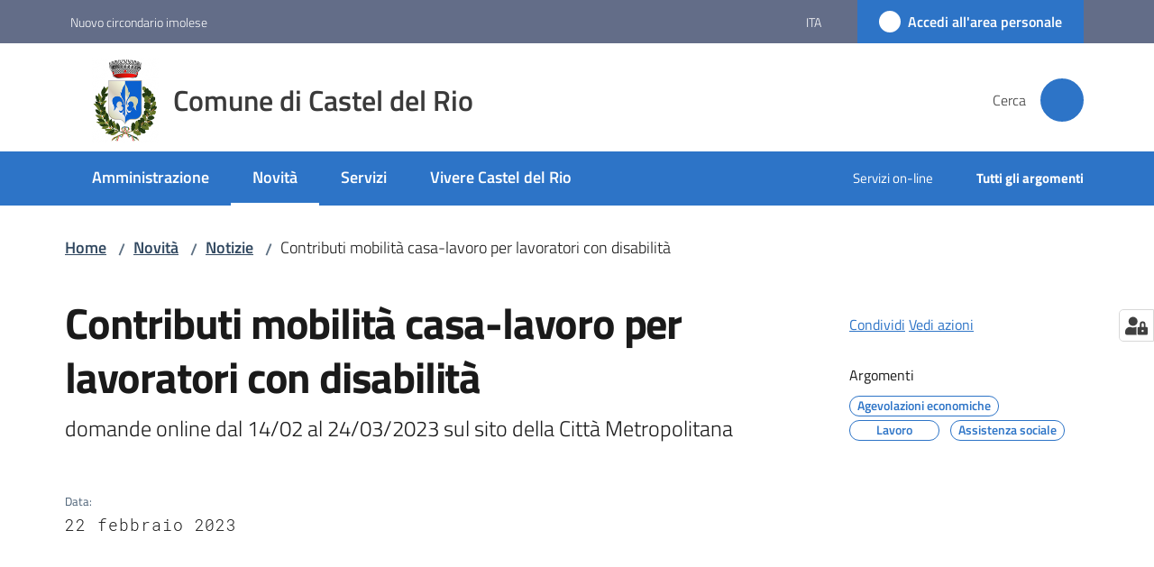

--- FILE ---
content_type: text/html; charset=utf-8
request_url: https://www.comune.casteldelrio.bo.it/it/novita/notizie/contributi-mobilita-casa-lavoro-per-lavoratori-con-disabilita
body_size: 99245
content:
<!doctype html>
              <html lang="it" data-reactroot=""><head><meta charSet="utf-8"/><title data-react-helmet="true">Contributi mobilità casa-lavoro per lavoratori con disabilità - Comune di Castel del Rio</title><meta data-react-helmet="true" name="description" content="domande online dal 14/02 al 24/03/2023 sul sito della Città Metropolitana"/><meta data-react-helmet="true" property="og:title" content="Contributi mobilità casa-lavoro per lavoratori con disabilità"/><meta data-react-helmet="true" property="og:url" content="https://www.comune.casteldelrio.bo.it/it/novita/notizie/contributi-mobilita-casa-lavoro-per-lavoratori-con-disabilita"/><meta data-react-helmet="true" property="og:description" content="domande online dal 14/02 al 24/03/2023 sul sito della Città Metropolitana"/><meta data-react-helmet="true" name="twitter:card" content="summary_large_image"/><link data-react-helmet="true" rel="canonical" href="https://www.comune.casteldelrio.bo.it/it/novita/notizie/contributi-mobilita-casa-lavoro-per-lavoratori-con-disabilita"/><link data-react-helmet="true" rel="icon" href="https://www.comune.casteldelrio.bo.it/registry-images/@@images/site_favicon/favicon.ico"/><script data-react-helmet="true" type="application/ld+json">{"@context":"https://schema.org","@type":"BreadcrumbList","itemListElement":[{"@type":"ListItem","position":1,"name":"Novità","item":"https://www.comune.casteldelrio.bo.it/it/novita"},{"@type":"ListItem","position":2,"name":"Notizie","item":"https://www.comune.casteldelrio.bo.it/it/novita/notizie"},{"@type":"ListItem","position":3,"name":"Contributi mobilità casa-lavoro per lavoratori con disabilità"}]}</script><script>window.env = {"RAZZLE_INTERNAL_API_PATH":"http:\u002F\u002F0.0.0.0:8096","RAZZLE_PROXY_REWRITE_TARGET":"\u002FVirtualHostBase\u002Fhttps\u002Fwww.comune.casteldelrio.bo.it:443\u002Fcdrio\u002F++api++\u002FVirtualHostRoot","RAZZLE_PUBLIC_URL":"https:\u002F\u002Fwww.comune.casteldelrio.bo.it","RAZZLE_API_PATH":"https:\u002F\u002Fwww.comune.casteldelrio.bo.it","RAZZLE_HONEYPOT_FIELD":"nome_secondario","RAZZLE_BIND_ADDRESS":"127.0.0.6","RAZZLE_SPID_LOGIN_URL":"https:\u002F\u002Fwww.comune.casteldelrio.bo.it\u002Fspid\u002Fsso","RAZZLE_MATOMO_URL":"https:\u002F\u002Fingestion.webanalytics.italia.it\u002F","RAZZLE_MATOMO_SITE_ID":"jKq2neoqlV","apiPath":"https:\u002F\u002Fwww.comune.casteldelrio.bo.it","publicURL":"https:\u002F\u002Fwww.comune.casteldelrio.bo.it"};</script><meta property="og:type" content="website"/><meta name="generator" content="Plone 6 - https://plone.org"/><meta name="viewport" content="width=device-width, initial-scale=1, shrink-to-fit=no"/><meta name="apple-mobile-web-app-capable" content="yes"/><link data-chunk="VoltoFeedbackView" rel="preload" as="style" href="/static/css/VoltoFeedbackView.bf6879a1.chunk.css"/><link data-chunk="client" rel="preload" as="style" href="/static/css/client.32f41a9e.css"/><link data-chunk="client" rel="preload" as="script" href="/static/js/runtime~client.eae27e1c.js"/><link data-chunk="client" rel="preload" as="script" href="/static/js/client.d3ea228a.js"/><link data-chunk="VoltoFeedbackView" rel="preload" as="script" href="/static/js/VoltoFeedbackView.1d12790c.chunk.js"/><link data-chunk="client" rel="stylesheet" href="/static/css/client.32f41a9e.css"/><link data-chunk="VoltoFeedbackView" rel="stylesheet" href="/static/css/VoltoFeedbackView.bf6879a1.chunk.css"/></head><body class="view-viewview contenttype-plone-site siteroot is-anonymous public-ui no-user-roles view-viewview contenttype-news-item section-it section-novita section-notizie section-contributi-mobilita-casa-lavoro-per-lavoratori-con-disabilita is-anonymous public-ui no-user-roles"><div role="navigation" aria-label="Toolbar" id="toolbar"></div><div id="main"><div class="public-ui"><div class="skiplinks" role="complementary" aria-label="Punti di riferimento"><a class="visually-hidden visually-hidden-focusable" href="#view">Vai al contenuto</a><a class="visually-hidden visually-hidden-focusable" href="#navigation">Vai alla navigazione</a><a class="visually-hidden visually-hidden-focusable" href="#footer">Vai al footer</a></div></div><div class="public-ui"><header><div class="it-header-wrapper"><div class="it-header-slim-wrapper" role="navigation" aria-label="Link utili"><div class="container"><div class="row"><div class="col"><div class="it-header-slim-wrapper-content"><a href="https://www.nuovocircondarioimolese.it/" target="_blank" rel="noopener noreferrer" class="d-lg-block navbar-brand">Nuovo circondario imolese</a><div class="it-header-slim-right-zone header-slim-right-zone"><div class="dropdown nav-item"><a aria-haspopup="true" href="#" class="dropdown-toggle nav-link" aria-expanded="false">ita<span style="width:;height:;background-color:transparent" class="icon"></span></a><div tabindex="-1" role="menu" aria-hidden="true" class="dropdown-menu"><div class="row"><div class="col"><div class="link-list-wrapper"><ul class="link-list"><li><a title="English" class="list-item" href="/en"><span>English</span></a></li><li><a title="Italiano" class="selected list-item" href="/it"><span>Italiano</span></a></li></ul></div></div></div></div></div><a href="/it/novita/notizie/contributi-mobilita-casa-lavoro-per-lavoratori-con-disabilita/login" data-element="personal-area-login" class="btn-icon login-button btn btn-primary btn-full"><span class="rounded-icon"><span style="width:;height:;background-color:transparent" class="icon icon-primary"></span></span><span class="d-none d-lg-block">Accedi all&#x27;area personale</span></a></div></div></div></div></div></div><div class="it-nav-wrapper"><div class="it-header-center-wrapper"><div class="container"><div class="row"><div class="col"><div class="it-header-center-content-wrapper"><div class="it-brand-wrapper ps-4"><a title="Home page" href="/"><img src="https://www.comune.casteldelrio.bo.it/registry-images/@@images/site_logo/castel-del-rio-logo.png" width="63.77777777777778" height="82" alt="Logo" class="icon"/><div class="it-brand-text"><div class="it-brand-title">Comune di Castel del Rio</div></div></a></div><div class="it-right-zone"><div class="it-search-wrapper" role="search" aria-label="Cerca nel sito"><span class="d-none d-md-block">Cerca</span><a class="search-link rounded-icon" aria-label="Cerca" href="/search" role="button"><span style="width:24px;height:24px;background-color:transparent" class="icon"></span></a></div></div></div></div></div></div></div><div class="it-header-navbar-wrapper"><div class="container"><div class="row"><div class="col"><nav id="navigation" aria-label="Menu principale" class="navbar has-megamenu navbar navbar-expand-lg"><div class="container-fluid"><button aria-label="Apri il menu" aria-controls="it-navigation-collapse" aria-expanded="false" type="button" href="#" class="custom-navbar-toggler navbar-toggler"><span style="width:24px;height:24px;background-color:transparent" class="icon"></span></button><div style="display:none" id="it-navigation-collapse" class="navbar-collapsable collapse navbar-collapsable"><div class="overlay" style="display:none"></div><div data-focus-guard="true" tabindex="-1" style="width:1px;height:0px;padding:0;overflow:hidden;position:fixed;top:1px;left:1px"></div><div data-focus-lock-disabled="disabled"><div class="menu-wrapper"><div class="it-brand-wrapper" role="navigation"><a href="/"><img src="https://www.comune.casteldelrio.bo.it/registry-images/@@images/site_logo/castel-del-rio-logo.png" width="63.77777777777778" height="82" alt="Logo" class="icon"/><div class="it-brand-text"><div class="it-brand-title">Comune di Castel del Rio</div></div></a></div><ul data-element="main-navigation" role="menubar" aria-label="Menu principale" class="navbar-nav"><li role="none" class="nav-item"><a class="nav-link" data-element="management" role="menuitem" aria-label="Amministrazione" href="/it/amministrazione"><span>Amministrazione</span></a></li><li role="none" class="nav-item active"><a class="focus--mouse nav-link active" data-element="news" role="menuitem" aria-label="Novità" href="/it/novita"><span>Novità</span><span class="visually-hidden">Menu selezionato</span></a></li><li role="none" class="nav-item"><a class="nav-link" data-element="all-services" role="menuitem" aria-label="Servizi" href="/it/servizi"><span>Servizi</span></a></li><li role="none" class="nav-item"><a class="nav-link" data-element="live" role="menuitem" aria-label="Vivere Castel del Rio" href="/it/vivere-castel-del-rio"><span>Vivere Castel del Rio</span></a></li></ul><ul role="menubar" class="navbar-secondary navbar-nav"><li role="none" class="nav-item"><a class="megamenu nav-link" role="menuitem" href="/argomenti/servizi-online"><span class="">Servizi on-line</span></a></li><li role="none" class="nav-item"><a class="megamenu nav-link" data-element="all-topics" role="menuitem" href="/it/argomenti"><span class="fw-bold">Tutti gli argomenti</span></a></li></ul></div><div class="close-div" style="display:none"><button class="btn close-menu" type="button" title="Chiudi menu"><span style="width:24px;height:24px;background-color:transparent" class="icon icon-white"></span></button></div></div><div data-focus-guard="true" tabindex="-1" style="width:1px;height:0px;padding:0;overflow:hidden;position:fixed;top:1px;left:1px"></div></div></div></nav></div></div></div></div></div></div></header></div><div id="portal-header-image"></div><div class="public-ui"><section id="briciole" class="container px-4 mt-4"><div class=""><div class="row"><div class="col"><nav class="breadcrumb-container" aria-label="Percorso di navigazione"><ol class="breadcrumb" data-element="breadcrumb"><li class="breadcrumb-item"><a href="/">Home</a><span class="separator">/</span></li><li class="breadcrumb-item"><a href="/it/novita">Novità</a><span class="separator">/</span></li><li class="breadcrumb-item"><a href="/it/novita/notizie">Notizie</a><span class="separator">/</span></li><li class="breadcrumb-item"><span>Contributi mobilità casa-lavoro per lavoratori con disabilità</span></li></ol></nav></div></div></div></section></div><div class="ui basic segment content-area"><main><div id="view"><div class="container px-4 my-4 newsitem-view"><a class="visually-hidden" href="#main-content-section">Salta al contenuto</a><div class="PageHeaderWrapper mb-4"><div class="row mb-2 mb-lg-0 page-header"><div class="py-lg-2 page-header-left col-lg-8"><h1 data-element="page-name">Contributi mobilità casa-lavoro per lavoratori con disabilità</h1><p class="documentDescription">domande online dal 14/02 al 24/03/2023 sul sito della Città Metropolitana</p><div class="row mt-5 mb-4 readingtime-dates"><div class="col-6"><div class="row"><div class="col-12"><small>Data<!-- -->:</small><p class="font-monospace">22 febbraio 2023</p></div></div></div></div></div><div class="page-header-right py-lg-4 col-lg-3 offset-lg-1"><div class="d-inline page-sharing dropdown"><button aria-haspopup="true" class="btn btn-dropdown ps-0 dropdown-toggle" aria-expanded="false"><span style="width:;height:;background-color:transparent" class="icon"></span><small>Condividi</small></button><div tabindex="-1" role="menu" aria-hidden="true" class="dropdown-menu"><div class="link-list-wrapper"><ul class="link-list"><li><a target="_target" role="menuitem" tabindex="-1" class="list-item" href="https://www.facebook.com/sharer/sharer.php?u=https://www.comune.casteldelrio.bo.it/it/novita/notizie/contributi-mobilita-casa-lavoro-per-lavoratori-con-disabilita"><span style="width:;height:;background-color:transparent" class="icon"></span><span>Facebook</span></a></li><li><a target="_target" role="menuitem" tabindex="-1" class="list-item" href="https://twitter.com/intent/tweet?url=https://www.comune.casteldelrio.bo.it/it/novita/notizie/contributi-mobilita-casa-lavoro-per-lavoratori-con-disabilita"><svg aria-hidden="true" focusable="false" data-prefix="fab" data-icon="x-twitter" class="icon" alt="Twitter" title="Twitter" role="img" xmlns="http://www.w3.org/2000/svg" viewBox="0 0 496 512" aria-label="Twitter"><path d="M389.2 48h70.6L305.6 224.2 487 464H345L233.7 318.6 106.5 464H35.8L200.7 275.5 26.8 48H172.4L272.9 180.9 389.2 48zM364.4 421.8h39.1L151.1 88h-42L364.4 421.8z"></path></svg><span>Twitter</span></a></li><li><a target="_target" role="menuitem" tabindex="-1" class="list-item" href="https://www.linkedin.com/shareArticle?mini=true&amp;url=https://www.comune.casteldelrio.bo.it/it/novita/notizie/contributi-mobilita-casa-lavoro-per-lavoratori-con-disabilita&amp;title=https://www.comune.casteldelrio.bo.it/it/novita/notizie/contributi-mobilita-casa-lavoro-per-lavoratori-con-disabilita"><span style="width:;height:;background-color:transparent" class="icon"></span><span>LinkedIn</span></a></li><li><a target="_target" role="menuitem" tabindex="-1" class="list-item" href="https://api.whatsapp.com/send?phone=&amp;text=https://www.comune.casteldelrio.bo.it/it/novita/notizie/contributi-mobilita-casa-lavoro-per-lavoratori-con-disabilita"><span style="width:;height:;background-color:transparent" class="icon"></span><span>Whatsapp</span></a></li><li><a target="_target" role="menuitem" tabindex="-1" class="list-item" href="https://t.me/share/url?url=https://www.comune.casteldelrio.bo.it/it/novita/notizie/contributi-mobilita-casa-lavoro-per-lavoratori-con-disabilita&amp;text=Contributi mobilità casa-lavoro per lavoratori con disabilità"><svg aria-hidden="true" focusable="false" data-prefix="fab" data-icon="telegram" class="icon" alt="Telegram" title="Telegram" role="img" xmlns="http://www.w3.org/2000/svg" viewBox="0 0 496 512" aria-label="Telegram"><path d="M248 8C111 8 0 119 0 256s111 248 248 248 248-111 248-248S385 8 248 8zm121.8 169.9l-40.7 191.8c-3 13.6-11.1 16.9-22.4 10.5l-62-45.7-29.9 28.8c-3.3 3.3-6.1 6.1-12.5 6.1l4.4-63.1 114.9-103.8c5-4.4-1.1-6.9-7.7-2.5l-142 89.4-61.2-19.1c-13.3-4.2-13.6-13.3 2.8-19.7l239.1-92.2c11.1-4 20.8 2.7 17.2 19.5z"></path></svg><span>Telegram</span></a></li></ul></div></div></div><div id="page-actions" class="d-inline page-actions dropdown"><button aria-haspopup="true" class="btn btn-dropdown ps-0 dropdown-toggle" aria-expanded="false"><span style="width:;height:;background-color:transparent" class="icon"></span><small>Vedi azioni</small></button><div tabindex="-1" role="menu" aria-hidden="true" class="dropdown-menu"><div class="link-list-wrapper"><ul class="link-list"><li><a role="menuitem" tabindex="-1" class="list-item"><button type="button" title="Stampa" alt="Stampa" id="print" class="btn btn-link" aria-label="Stampa"><span style="width:;height:;background-color:transparent" class="icon"></span><span>Stampa</span></button></a></li><li><a role="menuitem" tabindex="-1" class="list-item"><a title="Invia" alt="Invia" aria-label="Invia" id="mailto" href="mailto:?subject=Contributi mobilità casa-lavoro per lavoratori con disabilità&amp;body=https://www.comune.casteldelrio.bo.it/it/novita/notizie/contributi-mobilita-casa-lavoro-per-lavoratori-con-disabilita"><span style="width:;height:;background-color:transparent" class="icon"></span><span>Invia</span></a></a></li></ul></div></div></div><div class="mt-4 mb-4 page-arguments"><h2 class="h5"><small>Argomenti</small></h2><a class="text-decoration-none me-2 d-inline-block" data-element="service-topic" aria-label="Agevolazioni economiche" href="/it/argomenti/agevolazioni-economiche"><div class="chip chip-simple chip-primary"><span class="chip-label">Agevolazioni economiche</span></div></a><a class="text-decoration-none me-2 d-inline-block" data-element="service-topic" aria-label="Lavoro" href="/it/argomenti/lavoro"><div class="chip chip-simple chip-primary"><span class="chip-label">Lavoro</span></div></a><a class="text-decoration-none me-2 d-inline-block" data-element="service-topic" aria-label="Assistenza sociale" href="/it/argomenti/assistenza-sociale"><div class="chip chip-simple chip-primary"><span class="chip-label">Assistenza sociale</span></div></a></div></div></div></div><div class="row row-column-border border-light row-column-menu-left"><aside class="col-lg-4" aria-label="Indice della pagina"></aside><section class="col-lg-8 it-page-sections-container border-light" id="main-content-section" role="region" aria-label="Contenuto della notizia"><section id="text-body" class="it-page-section mb-5" menu_title="Contenuto"><h2 id="header-text-body" class="mb-3 visually-hidden h4">Contenuto</h2><div class="richtext-blocks  font-serif"><p class="block image align right"><img src="/it/novita/notizie/contributi-mobilita-casa-lavoro-per-lavoratori-con-disabilita/citta-metropolitana.png/@@images/image-400-64e0189757b88c58a7cb1ef29f3241a1.png" width="400" height="175" class="responsive" srcSet="/it/novita/notizie/contributi-mobilita-casa-lavoro-per-lavoratori-con-disabilita/citta-metropolitana.png/@@images/image-16-516bab99a1fb990a83af5f07a2cf137d.png 16w, /it/novita/notizie/contributi-mobilita-casa-lavoro-per-lavoratori-con-disabilita/citta-metropolitana.png/@@images/image-32-4bd26fda840f46e41a221ec7f92b33a8.png 32w, /it/novita/notizie/contributi-mobilita-casa-lavoro-per-lavoratori-con-disabilita/citta-metropolitana.png/@@images/image-64-97d1cf004eeea8b70113cf6e0b2466aa.png 64w, /it/novita/notizie/contributi-mobilita-casa-lavoro-per-lavoratori-con-disabilita/citta-metropolitana.png/@@images/image-128-14d656f0bc0bf4961a2201b8b54fc6f4.png 128w, /it/novita/notizie/contributi-mobilita-casa-lavoro-per-lavoratori-con-disabilita/citta-metropolitana.png/@@images/image-200-b31765cb9913e5e282ea3ed74340f7dd.png 200w, /it/novita/notizie/contributi-mobilita-casa-lavoro-per-lavoratori-con-disabilita/citta-metropolitana.png/@@images/image-250-5a23cda73dd71157b552f2b06df13b08.png 250w, /it/novita/notizie/contributi-mobilita-casa-lavoro-per-lavoratori-con-disabilita/citta-metropolitana.png/@@images/image-300-7ad4695a2dac82922bd8b046aee8ef99.png 300w, /it/novita/notizie/contributi-mobilita-casa-lavoro-per-lavoratori-con-disabilita/citta-metropolitana.png/@@images/image-400-09d07c2f1f79f60914bfeeae1e274a24.png 400w, /it/novita/notizie/contributi-mobilita-casa-lavoro-per-lavoratori-con-disabilita/citta-metropolitana.png/@@images/image-400-64e0189757b88c58a7cb1ef29f3241a1.png 400w" loading="lazy" decoding="async" alt=""/></p><p>Asp Circondario Imolese comunica che l&#x27;avviso pubblico per il bando <strong>mobilità</strong> casa lavoro e i relativi allegati sono stati pubblicati sul sito della Città Metropolitana di Bologna al seguente link:</p><p><a href="https://www.cittametropolitana.bo.it/urp/Avvisi_e_concorsi/Avvisi/avviso_pubblico_mobilita_casa-lavoro_per_lavoratori_con_disabilita" title="Si apre in una nuova scheda" target="_blank" rel="noopener noreferrer" class="with-external-link-icon">https://www.cittametropolitana.bo.it/urp/Avvisi_e_concorsi/Avvisi/avviso_pubblico_mobilita_casa-lavoro_per_lavoratori_con_disabilita<span style="width:1rem;height:1rem;background-color:transparent" class="icon ms-1 align-sub external-link icon-xs xs"></span></a></p><p>Il bando è relativo ai contributi per  il rimborso delle spese di trasporto casa-lavoro dedicato alle persone  disabili, che hanno necessità di trasporto personalizzato per recarsi  sul posto di lavoro (ad esempio che utilizzano mezzi propri, servizi a  pagamento come taxi e trasporti sociali, ecc..). I requisiti richiesti  dal bando sono la residenza in uno dei comuni dell&#x27;area metropolitana di  Bologna, aver avuto nel 2022 un rapporto di lavoro e aver riscontrato  difficoltà negli spostamenti casa-lavoro.</p><p>Le richieste di contributo vanno inviate entro il 24 marzo 2023, in modalità esclusivamente <a href="https://cittametropolitanabo.elixforms.it/rwe2/module_preview.jsp?MODULE_TAG=MOD_SERSOC_007" title="Si apre in una nuova scheda" target="_blank" rel="noopener noreferrer" class="with-external-link-icon">online<span style="width:1rem;height:1rem;background-color:transparent" class="icon ms-1 align-sub external-link icon-xs xs"></span></a>.</p><p>L&#x27;avviso pubblico e la modulistica per la presentazione della richiesta sono disponibili sul <a href="https://www.cittametropolitana.bo.it/urp/Avvisi_e_concorsi/Avvisi/avviso_pubblico_mobilita_casa-lavoro_per_lavoratori_con_disabilita" title="Si apre in una nuova scheda" target="_blank" rel="noopener noreferrer" class="with-external-link-icon">portale della Città metropolitana di Bologna<span style="width:1rem;height:1rem;background-color:transparent" class="icon ms-1 align-sub external-link icon-xs xs"></span></a>.</p><p>Le risorse finanziarie sono a carico del Fondo Regionale per l&#x27;occupazione dei disabili e ammontano a circa 266 mila euro.</p><p>L’importo massimo erogabile è di 3.000  euro per ciascuna delle richieste presentate e dichiarate ammissibili.  Nel caso in cui la somma dei contributi richiesti sia superiore al  totale delle risorse disponibili, l’importo del contributo unitario da  assegnare sarà ridotto in modo proporzionale, fino all&#x27;utilizzo di tutta  la somma stanziata.</p><p>Per informazioni relative all&#x27;avviso e  all’iter procedimentale successivo alla presentazione  della domanda è  possibile rivolgersi alla Città metropolitana di Bologna, scrivendo a: <a href="mailto:mobilitacasalavoro@cittametropolitana.bo.it" title="Si apre in una nuova scheda" rel="noopener noreferrer" class="with-external-link-icon">mobilitacasalavoro@cittametropolitana.bo.it<span style="width:1rem;height:1rem;background-color:transparent" class="icon ms-1 align-sub external-link icon-xs xs"></span></a></p></div></section><section id="a-cura-di" class="it-page-section mb-5" menu_title="A cura di"><h2 id="header-a-cura-di" class="mb-3 h4">A cura di</h2><div class="row"><div class="col-12 col-sm-8"><h5><small>Questa pagina è gestita da</small></h5><div class="card card-teaser office-card preview-image-card border-left-card rounded shadow p-3  card-small"><div class="card-body pe-3"><div class="card-title h5"><a title="Segreteria e affari generali, URP, centralino, protocollo, caccia, pesca, anagrafe canina" data-element="service-area" aria-label="Segreteria e affari generali, URP, centralino, protocollo, caccia, pesca, anagrafe canina" href="/it/amministrazione/uffici/segreteria-affari-generali-urp-centralino-protocollo-caccia-pesca-anagrafe-canina">Segreteria e affari generali, URP, centralino, protocollo, caccia, pesca, anagrafe canina</a></div><p class="card-text">Servizi di segreteria per i cittadini</p><div><div class="card-text"><p>Via Montanara N. 1</p><p>40022<!-- --> <!-- -->Castel del Rio</p></div></div></div></div></div></div></section><section id="metadata" class="it-page-section mb-5"><p class="font-serif mb-0 mt-4 last-modified"><strong>Ultimo aggiornamento<!-- -->:</strong> <!-- -->17-01-2024, 15:42</p></section></section></div></div></div></main></div><div class="public-ui" id="customer-satisfaction-form"><section class="bg-primary customer-satisfaction"><div class="container"><div class="d-flex justify-content-center bg-primary row"><div class="col-12 col-lg-6 col"><div class="feedback-form" role="form" aria-label="Modulo di soddisfazione"><div class="card-wrapper"><div data-element="feedback" class="shadow card-wrapper py-4 px-4 card"><h2 id="vf-radiogroup-label" class="title-medium-2-semi-bold mb-0" data-element="feedback-title">Quanto sono chiare le informazioni su questa pagina?</h2><div class="rating-container mb-0"><fieldset aria-controls="vf-more-negative" class="rating rating-label mb-3"><legend class="visually-hidden">Valuta da 1 a 5 stelle</legend><input type="radio" id="star1b" name="satisfaction" value="1" class="volto-feedback-rating mb-0" data-element="feedback-rate-1" aria-label="Valuta 1 stelle su 5"/><label for="star1b" class="form-label"><svg xmlns="http://www.w3.org/2000/svg" viewBox="0 0 24 24" class="icon rating-star icon-sm" role="img"><path fill="none" d="M0 0h24v24H0z"></path></svg></label><input type="radio" id="star2b" name="satisfaction" value="2" class="volto-feedback-rating mb-0" data-element="feedback-rate-2" aria-label="Valuta 2 stelle su 5"/><label for="star2b" class="form-label"><svg xmlns="http://www.w3.org/2000/svg" viewBox="0 0 24 24" class="icon rating-star icon-sm" role="img"><path fill="none" d="M0 0h24v24H0z"></path></svg></label><input type="radio" id="star3b" name="satisfaction" value="3" class="volto-feedback-rating mb-0" data-element="feedback-rate-3" aria-label="Valuta 3 stelle su 5"/><label for="star3b" class="form-label"><svg xmlns="http://www.w3.org/2000/svg" viewBox="0 0 24 24" class="icon rating-star icon-sm" role="img"><path fill="none" d="M0 0h24v24H0z"></path></svg></label><input type="radio" id="star4b" name="satisfaction" value="4" class="volto-feedback-rating mb-0" data-element="feedback-rate-4" aria-label="Valuta 4 stelle su 5"/><label for="star4b" class="form-label"><svg xmlns="http://www.w3.org/2000/svg" viewBox="0 0 24 24" class="icon rating-star icon-sm" role="img"><path fill="none" d="M0 0h24v24H0z"></path></svg></label><input type="radio" id="star5b" name="satisfaction" value="5" class="volto-feedback-rating mb-0" data-element="feedback-rate-5" aria-label="Valuta 5 stelle su 5"/><label for="star5b" class="form-label"><svg xmlns="http://www.w3.org/2000/svg" viewBox="0 0 24 24" class="icon rating-star icon-sm" role="img"><path fill="none" d="M0 0h24v24H0z"></path></svg></label></fieldset></div><fieldset id="vf-more-positive" class="answers-step" data-step="0" aria-expanded="false" aria-hidden="true" data-element="feedback-rating-positive"><div class="answers-header"><legend>Quali sono stati gli aspetti che hai preferito?</legend><span>1/2</span></div><form class="answers-form"></form></fieldset><fieldset id="vf-more-negative" class="answers-step" data-step="0" aria-expanded="false" aria-hidden="true" data-element="feedback-rating-negative"><div class="answers-header"><legend>Dove hai incontrato le maggiori difficoltà?</legend><span>1/2</span></div><form class="answers-form"></form></fieldset><fieldset class="comments-step d-none" data-step="0" aria-expanded="false" aria-hidden="true"><div class="comments-header"><legend>Vuoi aggiungere altri dettagli?</legend><span>1/2</span></div><div class="comment w-100"><form class=""><div class="mb-3"><div class="mt-1 form-group"><textarea rows="3" tabindex="0" aria-invalid="false" data-element="feedback-input-text" autoComplete="off" aria-describedby="commentDescription" id="comment" class="mt-1" placeholder="Dacci il tuo parere per aiutarci a migliorare la qualità del sito"></textarea><label for="comment" class="active">Dettaglio</label><small id="commentDescription" class="form-text">Inserire massimo 200 caratteri</small></div></div></form></div></fieldset><div class="hpt_widget"><input type="text" name="nome_secondario" aria-label="nome_secondario"/></div><div class="form-step-actions flex-nowrap w100 justify-content-center button-shadow d-none" aria-hidden="true"><button type="button" class="me-4 fw-bold btn btn-outline-primary disabled" aria-disabled="true">Indietro</button><button type="button" aria-disabled="true" class="fw-bold btn btn-primary disabled">Avanti</button></div></div></div></div></div></div></div></section></div><footer class="it-footer" id="footer"><div class="it-footer-main"><div class="container"><section><div class="clearfix row"><div class="col-sm-12"><div class="it-brand-wrapper"><img src="/static/media/logo-eu-inverted.16e7a266.svg" width="167" height="41" alt="Finanziato dall&#x27;Unione Europea - Next Generation EU" loading="lazy" decoding="async" class="nextGenerationEULogo"/><a href="/"><img src="https://www.comune.casteldelrio.bo.it/registry-images/@@images/site_logo_footer/logo.png" width="140" height="180" alt="Logo" class="icon"/><div class="it-brand-text"><div class="h2">Comune di Castel del Rio</div></div></a></div></div></div></section><section><div class="row"><div class="pb-4 col-sm-6 col-md-3 col-lg-3"><h4><a title="Vai alla pagina: Amministrazione" class="underlined" href="/it/amministrazione">Amministrazione</a></h4><div class="link-list-wrapper"><ul class="footer-list clearfix link-list"><li><a title="Vai alla pagina: Organi di governo" class="list-item" href="/it/amministrazione/organi-di-governo">Organi di governo</a></li><li><a title="Vai alla pagina: Aree amministrative" class="list-item" href="/it/amministrazione/aree-amministrative">Aree amministrative</a></li><li><a title="Vai alla pagina: Uffici" class="list-item" href="/it/amministrazione/uffici">Uffici</a></li><li><a title="Vai alla pagina: Politici" class="list-item" href="/it/amministrazione/politici">Politici</a></li><li><a title="Vai alla pagina: Personale Amministrativo" class="list-item" href="/it/amministrazione/personale-amministrativo">Personale Amministrativo</a></li><li><a title="Vai alla pagina: Documenti e dati" class="list-item" href="/it/amministrazione/documenti-e-dati">Documenti e dati</a></li></ul></div></div><div class="pb-4 col-sm-6 col-md-3 col-lg-3"><h4><a title="Vai alla pagina: Novità" class="underlined" href="/it/novita">Novità</a></h4><div class="link-list-wrapper"><ul class="footer-list clearfix link-list"><li><a title="Vai alla pagina: Avvisi" class="list-item" href="/it/novita/avvisi">Avvisi</a></li><li><a title="Vai alla pagina: Comunicati" class="list-item" href="/it/novita/comunicati">Comunicati</a></li></ul></div></div><div class="pb-4 col-sm-6 col-md-3 col-lg-3"><h4><a title="Vai alla pagina: Servizi" class="underlined" href="/it/servizi">Servizi</a></h4><div class="link-list-wrapper"><ul class="footer-list clearfix link-list"><li><a title="Vai alla pagina: Educazione e formazione" class="list-item" href="/it/servizi/educazione-e-formazione">Educazione e formazione</a></li><li><a title="Vai alla pagina: Salute, benessere e assistenza" class="list-item" href="/it/servizi/salute-benessere-e-assistenza">Salute, benessere e assistenza</a></li><li><a title="Vai alla pagina: Catasto e urbanistica" class="list-item" href="/it/servizi/catasto-e-urbanistica">Catasto e urbanistica</a></li><li><a title="Vai alla pagina: Anagrafe e stato civile" class="list-item" href="/it/servizi/anagrafe-e-stato-civile">Anagrafe e stato civile</a></li><li><a title="Vai alla pagina: Giustizia e sicurezza pubblica" class="list-item" href="/it/servizi/giustizia-e-sicurezza-pubblica">Giustizia e sicurezza pubblica</a></li><li><a title="Vai alla pagina: Tributi, finanze e contravvenzioni" class="list-item" href="/it/servizi/tributi-finanze-e-contravvenzioni">Tributi, finanze e contravvenzioni</a></li><li><a title="Vai alla pagina: Cultura e tempo libero" class="list-item" href="/it/servizi/cultura-e-tempo-libero">Cultura e tempo libero</a></li><li><a title="Vai alla pagina: Ambiente" class="list-item" href="/it/servizi/ambiente">Ambiente</a></li><li><a title="Vai alla pagina: Autorizzazioni" class="list-item" href="/it/servizi/autorizzazioni">Autorizzazioni</a></li><li><a title="Vai alla pagina: Strumenti on-line" class="list-item" href="/it/servizi/strumenti-on-line">Strumenti on-line</a></li></ul></div></div><div class="pb-4 col-sm-6 col-md-3 col-lg-3"><h4><a title="Vai alla pagina: Vivere Castel del Rio" class="underlined" href="/it/vivere-castel-del-rio">Vivere Castel del Rio</a></h4><div class="link-list-wrapper"><ul class="footer-list clearfix link-list"><li><a title="Vai alla pagina: Luoghi" class="list-item" href="/it/vivere-castel-del-rio/luoghi">Luoghi</a></li><li><a title="Vai alla pagina: Eventi" class="list-item" href="/it/vivere-castel-del-rio/eventi">Eventi</a></li></ul></div></div></div></section><section class="py-4"><div class="row"><div class="pb-2 col-md-3 col-lg-3"><p class="h4">Contatti</p><div><p><strong>ufficio  SEGRETERIA - PROTOCOLLO</strong></p><ul keys="f88t9,78uos,a4oco,8ipl1,crsat" depth="0"><li>Via Montanara, 1 | 40022 Castel del Rio (BO)</li><li><strong>TELEFONO </strong>0542/95906 - <strong>FAX </strong>0542/95313</li><li><strong>P.IVA</strong> 00534141205 - <strong>C.F.</strong> 01129840375</li><li><strong>PEC</strong> <a href="mailto:comune.casteldelrio@cert.provincia.bo.it" title="opensInNewTab" rel="noopener noreferrer">comune.casteldelrio@cert.provincia.bo.it<span style="width:1rem;height:1rem;background-color:transparent" class="icon ms-1 align-sub external-link icon-xs xs"></span></a></li><li><strong>EMAIL </strong><a href="mailto:urp@comune.casteldelrio.bo.it" title="opensInNewTab" rel="noopener noreferrer">urp@comune.casteldelrio.bo.it <span style="width:1rem;height:1rem;background-color:transparent" class="icon ms-1 align-sub external-link icon-xs xs"></span></a></li></ul><p><br/></p></div></div><div class="pb-2 col-md-3 col-lg-3"><p class="h4"></p><div><ul keys="c7tbg,bf6bv,5sg8a,fe54s" depth="0"><li><a data-element="faq" href="/it/leggi-le-faq">Leggi le FAQ</a></li><li><a data-element="appointment-booking" href="/prenotazione-appuntamenti-uffici">Prenotazione appuntamento</a></li><li><a data-element="report-inefficiency" href="/it/segnalazione-disservizio">Segnalazione disservizio</a></li><li><a href="/it/richiesta-di-assistenza">Richiesta di assistenza</a></li></ul></div></div><div class="pb-2 col-md-3 col-lg-3"><p class="h4"></p><div><ul><li><a href="https://casteldelrio.trasparenza-valutazione-merito.it/web/trasparenza/" title="Apre in un nuovo tab" target="_blank" rel="noopener noreferrer" class="with-external-link-icon">Amministrazione trasparente<span style="width:1rem;height:1rem;background-color:transparent" class="icon ms-1 align-sub external-link icon-xs xs"></span></a></li><li><a href="https://casteldelrio.trasparenza-valutazione-merito.it/web/trasparenza/albo-pretorio" title="Apre in un nuovo tab" target="_blank" rel="noopener noreferrer" class="with-external-link-icon">Albo pretorio<span style="width:1rem;height:1rem;background-color:transparent" class="icon ms-1 align-sub external-link icon-xs xs"></span></a></li><li><a data-element="privacy-policy-link" href="/it/privacy-policy">Privacy</a></li><li><a data-element="legal-notes" href="/it/note-legali">Note legali</a></li><li><a href="https://form.agid.gov.it/view/cf6cabc0-9895-11f0-8749-b3676d27fc4d" title="Apre in un nuovo tab" target="_blank" rel="noopener noreferrer" class="with-external-link-icon" data-element="accessibility-link">Dichiarazione di accessibilità<span style="width:1rem;height:1rem;background-color:transparent" class="icon ms-1 align-sub external-link icon-xs xs"></span></a></li><li><a href="https://form.agid.gov.it/view/393d3ac0-0597-11f0-add3-cb6853c10c6f" title="Apre in un nuovo tab" target="_blank" rel="noopener noreferrer" class="with-external-link-icon">Obiettivi di accessibilità<span style="width:1rem;height:1rem;background-color:transparent" class="icon ms-1 align-sub external-link icon-xs xs"></span></a></li><li> <a href="/it/segnalazioni-accessibilita">Segnalazioni accessibilità</a>  </li></ul></div></div><div class="pb-2 col-md-3 col-lg-3"><p class="h4">Orari</p><div><ul keys="8sffi,fo5rb,662g2,3h3i,8dd4f,5jg5n,9nlog,6sh7f,3tgc6" depth="0"><li><strong>Invernale</strong></li><li>1 novembre - 31 marzo</li><li><strong>lun-mer-gio-ven </strong>8:30 - 12:30</li><li><strong>gio </strong>15:30 - 18:30</li><li><strong>Estivo</strong></li><li>1 aprile - 31 ottobre</li><li><strong>lun-mer-gio-ven </strong>8:30 - 12:30</li><li><strong>gio </strong>15:30 - 18:30</li><li><strong>sabati pari</strong> 9:00 - 12:00</li></ul></div></div></div></section></div></div><div class="it-footer-small-prints clearfix"><div class="container"><ul class="it-footer-small-prints-list list-inline mb-0 d-flex flex-column flex-md-row"><li class="list-inline-item"><a href="/sitemap">Mappa del sito</a></li><li class="list-inline-item"><a href="/it/piano-di-miglioramento-del-sito">Piano di miglioramento del sito</a></li><li class="list-inline-item"><button class="footer-gdpr-privacy-show-banner">Impostazioni cookie</button></li></ul></div></div></footer><div class="Toastify"></div><button class="gdpr-privacy-show-banner" title="Mostra impostazioni cookies"><img src="/static/media/user-lock-solid.6f1c7bdf.svg" alt="Mostra impostazioni cookies"/></button></div><div role="complementary" aria-label="Sidebar" id="sidebar"></div><script charSet="UTF-8">window.__data={"router":{"location":{"pathname":"\u002Fit\u002Fnovita\u002Fnotizie\u002Fcontributi-mobilita-casa-lavoro-per-lavoratori-con-disabilita","search":"","hash":"","state":undefined,"key":"8dzeg3","query":{}},"action":"POP"},"intl":{"defaultLocale":"en","locale":"it","messages":{"\u003Cp\u003EAdd some HTML here\u003C\u002Fp\u003E":"\u003Cp\u003EAggiungi dell'HTML qui\u003C\u002Fp\u003E","Account Registration Completed":"Registrazione account completata","Account activation completed":"Attivazione account completata","Action":"Azione","Action changed":"L'azione è stata modificata","Action: ":"Azione: ","Actions":"Azioni","Activate and deactivate":"Questa è la sezione per la configurazione dei prodotti aggiuntivi, puoi attivare e disattivare i prodotti aggiuntivi attraverso la seguente lista.","Active":"Attiva","Active content rules in this Page":"Regole di contenuto attive in questa Pagina","Add":"Aggiungi","Add (object list)":"Aggiungi","Add Addons":"Per fare in modo che un prodotto aggiuntivo venga visualizzato qui aggiungilo nella configurazione del buildout, esegui il buildout e riavvia il server. Per maggiori informazioni vedi","Add Content":"Aggiungi un contenuto","Add Content Rule":"Aggiungi una regola di contenuto","Add Rule":"Aggiungi una regola","Add Translation…":"Aggiungi traduzione…","Add User":"Aggiungi un utente","Add a description…":"Aggiungi una descrizione…","Add a new alternative url":"Aggiungi un nuovo url alternativo","Add action":"Aggiungi un'azione","Add block":"Aggiungi blocco","Add block in position {index}":"Aggiungi un blocco alla posizione {index}","Add block…":"Aggiungi un blocco…","Add condition":"Aggiungi una condizione","Add content rule":"Aggiungi una regola di contenuto","Add criteria":"Aggiungi un criterio","Add date":"Aggiungi una data","Add element to container":"Aggiungi un elemento al container","Add field":"Aggiungi campo","Add fieldset":"Aggiungi un nuovo insieme di campi","Add group":"Aggiungi un gruppo","Add new content type":"Aggiungi un nuovo tipo di contenuto","Add new group":"Aggiungi un nuovo gruppo","Add new user":"Aggiungi nuovo utente","Add to Groups":"Aggiungi ai gruppi","Add users to group":"Aggiungi gli utenti al gruppo","Add vocabulary term":"Aggiungi termine","Add {type}":"Aggiungi {type}","Add-Ons":"Prodotti aggiuntivi","Add-ons":"Prodotti aggiuntivi","Add-ons Settings":"Impostazioni prodotti aggiuntivi","Added":"Aggiunta","Additional date":"Data aggiuntiva","Addon could not be installed":"Non è stato possibile installare l'addon","Addon could not be uninstalled":"Non è stato possibile disinstallare l'addon","Addon could not be upgraded":"Non è stato possibile aggiornare l'addon","Addon installed succesfuly":"L'addon è stato installato correttamente","Addon uninstalled succesfuly":"L'addon è stato disinstallato correttamente","Addon upgraded succesfuly":"L'addon è stato aggiornato correttamente","Advanced facet?":"Filtri avanzati?","Advanced facets are initially hidden and displayed on demand":"I filtri avanzati sono inizialmente nascosti e vengono visualizzati su richiesta ","Album view":"Vista album","Alias":"Alias","Alias has been added":"L'alias è stato aggiunto","Alignment":"Allineamento","All":"Tutti","All content":"Tutti i contenuti","All existing alternative urls for this site":"Tutti gli url alternativi per questo sito","Alphabetically":"Alfabetico","Alt text":"Testo alternativo","Alt text hint":"Lascia vuoto se l'immagine è decorativa.","Alt text hint link text":"Descrivi lo scopo dell'immagine.","Alternative url path (Required)":"Percorso url alternativo (Obbligatorio)","Alternative url path must start with a slash.":"Il percorso url alternativo comincia con uno slash ","Alternative url path → target url path (date and time of creation, manually created yes\u002Fno)":"Percorso url alternativo → percorso url di destinazione (data e ora di creazione, creata manualmente sì\u002Fno)","Applied to subfolders":"Applicato alle sottocartelle","Applies to subfolders?":"Applicare alle sottocartelle?","Apply to subfolders":"Applica a sottocartelle","Apply working copy":"Applica la copia di lavoro","Are you sure you want to delete this field?":"Sicuro di voler eliminare questo campo?","Are you sure you want to delete this fieldset including all fields?":"Sicuro di voler eliminare questo insieme di campi compresi tutti i campi contenuti?","Ascending":"Crescente","Assign the {role} role to {entry}":"Assegnare il ruolo di {role} a {entry}","Assignments":"Assegnazione","Available":"Disponibile","Available content rules:":"Regole di contenuto disponibili:","Back":"Indietro","Base":"Base","Base search query":"Ricerca iniziale","Block":"Blocco","Both email address and password are case sensitive, check that caps lock is not enabled.":"E-mail e password distinguono entrambi le maiuscole dalle minuscole, verifica di non avere il Blocco maiuscole attivato.","Breadcrumbs":"Briciole di pane","Broken relations":"Relazioni corrotte","Browse":"Sfoglia","Browse the site, drop an image, or type a URL":"Cerca nel sito, trascina un'immagine, o inserisci un URL","Browse the site, drop an image, or type an URL":"Sfoglia i contenuti, rilascia un'immagine o digita un URL","By default, permissions from the container of this item are inherited. If you disable this, only the explicitly defined sharing permissions will be valid. In the overview, the symbol {inherited} indicates an inherited value. Similarly, the symbol {global} indicates a global role, which is managed by the site administrator.":"Di norma, i permessi di questo elemento vengono ereditati dal contenitore. Se disabiliti questa opzione, verranno considerati solo i permessi di condivisione definiti esplicitamente. Nel sommario, il simbolo {inherited} indica una impostazione ereditata. Analogamente, il simbolo {global} indica un ruolo globale, che è gestito dall'amministratore del sito","Cache Name":"Nome della cache","Can not edit Layout for \u003Cstrong\u003E{type}\u003C\u002Fstrong\u003E content-type as it doesn't have support for \u003Cstrong\u003EVolto Blocks\u003C\u002Fstrong\u003E enabled":"Non è possibile modificare il Layout per il tipo \u003Cstrong\u003E{type}\u003C\u002Fstrong\u003E poichè non ha abilitato il supporto per i \u003Cstrong\u003Eblocchi\u003C\u002Fstrong\u003E","Can not edit Layout for \u003Cstrong\u003E{type}\u003C\u002Fstrong\u003E content-type as the \u003Cstrong\u003EBlocks behavior\u003C\u002Fstrong\u003E is enabled and \u003Cstrong\u003Eread-only\u003C\u002Fstrong\u003E":"Non è possibile modificare il Layout per il tipo \u003Cstrong\u003E{type}\u003C\u002Fstrong\u003E poichè il \u003Cstrong\u003EBlocks behavior\u003C\u002Fstrong\u003E è abilitato ma in \u003Cstrong\u003Esola lettura\u003C\u002Fstrong\u003E","Cancel":"Annulla","Cell":"Cella","Center":"Centrato","Change Note":"Cambia Nota","Change Password":"Cambia Password","Change State":"Cambia Stato","Change workflow state recursively":"Cambia stato di workflow ricorsivamente","Changes applied.":"Modifiche applicate.","Changes saved":"Modifiche salvate","Changes saved.":"Modifiche salvate.","Checkbox":"Checkbox","Choices":"Scelte","Choose Image":"Seleziona un'immagine","Choose Target":"Seleziona la destinazione","Choose a file":"Scegli un file","Clear":"Annulla","Clear filters":"Azzera filtri","Clear search":"Cancella ricerca","Click to download full sized image":"Clicca per scaricare l'immagine in dimensione originale","Close":"Chiudi","Close menu":"Chiudi menu","Code":"Codice","Collapse item":"Collassa elemento","Collection":"Collezione","Color":"Colore","Comment":"Commento","Commenter":"Autore","Comments":"Commenti","Compare":"Confronta","Condition changed":"La condizione è stata modificata","Condition: ":"Condizione: ","Configuration Versions":"Versioni di configurazione","Configure Content Rule":"Configura la regola di contenuto","Configure Content Rule: {title}":"Configura la regola di contenuto: {title}","Configure content rule":"Configura la regola di contenuto","Confirm password":"Conferma password","Connection refused":"Connessione rifiutata","Contact form":"Form di contatto","Contained items":"Elementi contenuti","Container settings":"Impostazioni del container","Content":"Contenuto","Content Rule":"Regola di contenuto","Content Rules":"Regole di contenuto","Content rules for {title}":"Regole di contenuto per {titolo}","Content rules from parent folders":"Regole di contenuto da cartelle padre","Content that links to or references {title}":"Contenuto collegato a {title}","Content type created":"Il tipo di contenuto è stato creato","Content type deleted":"Il tipo di contenuto è stato eliminato","Contents":"Contenuti","Controls":"Controlli","Copy":"Copia","Copy blocks":"Copia blocchi","Copyright":"Copyright","Copyright statement or other rights information on this item.":"Informazioni sul copyright o su altri diritti dell'elemento.","Create or delete relations to target":"Crea o elimina relazioni con la destinazione","Create working copy":"Crea copia di lavoro","Created by {creator} on {date}":"Creato da {creator} il {date}","Created on":"Creato il","Creator":"Autore","Creators":"Autori","Criteria":"Criteri","Current active configuration":"Configurazione attiva corrente","Current filters applied":"Filtri attualmente applicati","Current password":"Password corrente","Cut":"Taglia","Cut blocks":"Taglia blocchi","Daily":"Giornaliera","Database":"Database","Database Information":"Informazioni sul database","Database Location":"Posizione del database","Database Size":"Dimensione del database","Database main":"Database principale","Date":"Data","Date (newest first)":"Data (prima i più recenti)","Default":"Default","Default view":"Vista default","Delete":"Elimina","Delete Group":"Elimina gruppo","Delete Type":"Rimuovi tipo di contenuto","Delete User":"Elimina utente","Delete action":"Cancella azione","Delete blocks":"Elimina blocchi","Delete col":"Elimina colonna","Delete condition":"Cancella condizione","Delete row":"Elimina riga","Delete selected items?":"Vuoi eliminare gli elementi selezionati?","Delete this item?":"Vuoi eliminare questo elemento?","Deleted":"Cancellato","Deleting this item breaks {brokenReferences} {variation}.":"Eliminando questo elemento si romperanno {brokenReferences} {variation}.","Depth":"Profondità di ricerca","Descending":"Decrescente","Description":"Descrizione","Diff":"Diff","Difference between revision {one} and {two} of {title}":"Differenze tra la revisione {one} e {two} di {title}","Disable":"Disabilita","Disable apply to subfolders":"Disabilita regole di contenuto nelle sottocartelle","Disabled":"Disabilitato","Disabled apply to subfolders":"Regole di contenuto disabilitate per le sottocartelle","Distributed under the {license}.":"Distribuito sotto {license}","Divide each row into separate cells":"Mostra i margini delle colonne","Do you really want to delete the group {groupname}?":"Vuoi veramente eliminare il gruppo {groupname}?","Do you really want to delete the type {typename}?":"Vuoi veramente eliminare il tipo di contenuto {typename}?","Do you really want to delete the user {username}?":"Vuoi veramente eliminare l'utente {username}?","Do you really want to delete this item?":"Vuoi veramente eliminare questo elemento?","Document":"Pagina","Document view":"Vista pagina","Download Event":"Scarica l'evento","Drag and drop files from your computer onto this area or click the “Browse” button.":"Trascina in quest'area i file dal tuo computer o clicca su “Sfoglia”.","Drop file here to replace the existing file":"Trascina il file qui per sostituire il file esistente","Drop file here to upload a new file":"Trascina il file qui per caricare un nuovo file","Drop files here ...":"Trascina i file qui","Dry run selected, transaction aborted.":"Prova a vuoto selezionata, transazione annullata","E-mail":"E-mail","E-mail addresses do not match.":"Gli indirizzi e-mail non corrispondono","Edit":"Modifica","Edit Rule":"Modifica regola","Edit comment":"Modifica commento","Edit field":"Modifica campo","Edit fieldset":"Modifica insieme di campi","Edit recurrence":"Modifica le regole","Edit values":"Modifica i valori","Edit {title}":"Modifica {title}","Email":"Email","Email sent":"Email inviata","Embed code error, please follow the instructions and try again.":"Errore del codice incorporato, per favore segui le istruzioni e riprova.","Empty object list":"Lista di oggetti vuota","Enable":"Abilita","Enable editable Blocks":"Abilita i blocchi editabili","Enabled":"Abilitato","Enabled here?":"Abilitato qui?","Enabled?":"Abilitato?","End Date":"Data di fine","Enter URL or select an item":"Inserisci un URL o seleziona un elemento","Enter a username above to search or click 'Show All'":"Inserisci uno username da ricercare, oppure clicca su 'Vedi tutto'","Enter an email address. This will be your login name. We respect your privacy, and will not give the address away to any third parties or expose it anywhere.":"Inserisci un indirizzo e-mail. Esso sarà il tuo nome utente. Rispettiamo la tua privacy: non daremo l'indirizzo a terzi, né verrà esposto nel portale.","Enter full name, e.g. John Smith.":"Inserisci il tuo nome completo, ad esempio Mario Rossi.","Enter map Embed Code":"Inserisci il codice di incorporamento della mappa","Enter the absolute path of the target. The path must start with '\u002F'. Target must exist or be an existing alternative url path to the target.":"Inserisci il path assoluto per la destinazione. Il path deve iniziare con '\u002F'. La destinazione deve già esistere o essere un url alternativo per la destinazione.","Enter the absolute path where the alternative url should exist. The path must start with '\u002F'. Only urls that result in a 404 not found page will result in a redirect occurring.":"Inserisci un path per generare un URL alternativo per questo contenuto. Il path deve iniziare con '\u002F'. Non si possono usare come alternativi path già esistenti nel sito.","Enter your current password.":"Inserisci la tua password attuale.","Enter your email for verification.":"Inserisci la tua email per la verifica.","Enter your new password. Minimum 8 characters.":"Inserisci la tua nuova password. Minimo 8 caratteri.","Enter your username for verification.":"Inserisci il tuo username per la verifica.","Entries":"Entità da inserire","Error":"Errore","ErrorHeader":"Errore","Event":"Evento","Event listing":"Elenco eventi","Event view":"Vista evento","Exclude from navigation":"Escludi dalla navigazione","Exclude this occurence":"Escludi questa data","Excluded from navigation":"Escluso dalla navigazione","Existing alternative urls for this item":"Url alternativi esistenti per questo elemento","Expand sidebar":"Espandi la sidebar","Expiration Date":"Data di scadenza","Expiration date":"Data di scadenza","Expired":"Scaduto","External URL":"URL esterno","Facet":"Filtro","Facet widget":"Widget dei filtri","Facets":"Filtri","Facets on left side":"Filtri nel lato sinistro","Facets on right side":"Filtri nel lato destro","Facets on top":"Filtri in alto","Failed To Undo Transactions":"Non è stato possibile annullare le transazioni","Field":"Campo","File":"File","File size":"Dimensione del file","File view":"Vista file","Filename":"Nome del file","Filter":"Filtra","Filter Rules:":"Regole di filtro:","Filter by prefix":"Filtra per prefisso","Filter users by groups":"Filtra gli utenti per gruppi","Filter…":"Filtra…","First":"Primo","Fix relations":"Correggi relazioni","Fixed width table cells":"Celle della tabella a larghezza fissata","Fold":"Chiudi","Folder":"Cartella","Folder listing":"Elenco di cartelle","Forbidden":"Proibito","Fourth":"Quarto","From":"Da","Full":"A tutta larghezza","Full Name":"Nome completo","Fullname":"Nome completo","GNU GPL license":"licenza GNU GPL","General":"Generale","Global role":"Ruolo globale","Google Maps Embedded Block":"Blocco Google Maps incorporata","Grid":"Griglia","Group":"Gruppo","Group created":"Gruppo creato","Group deleted":"Gruppo eliminato","Group roles updated":"Ruoli del gruppo aggiornati","Groupname":"Nome del gruppo","Groups":"Gruppi","Groups are logical collections of users, such as departments and business units. Groups are not directly related to permissions on a global level, you normally use Roles for that - and let certain Groups have a particular role. The symbol{plone_svg}indicates a role inherited from membership in another group.":"I gruppi sono raggruppamenti di utenti, come dipartimenti e unità organizzative. I gruppi non sono direttamente collegati a permessi a livello globale, per quello usiamo i ruoli e applichiamo specifici ruoli a certi gruppi. Il simbolo {plong_svg} indica che un ruolo è ereditato dall'appartenenza ad un gruppo.","Header cell":"Cella d'intestazione","Headline":"Intestazione","Headline level":"Livello intestazione","Hidden facets will still filter the results if proper parameters are passed in URLs":"I filtri nascosti filtreranno comunque i risultati se saranno passati parametri adeguati nell'URL","Hide Replies":"Nascondi risposte","Hide facet?":"Nascondi il filtro","Hide filters":"Nascondi i filtri","Hide title":"Nascondi il titolo","History":"Cronologia","History Version Number":"Numero di versione della cronologia","History of {title}":"Cronologia di {title}","Home":"Home","ID":"ID","If all of the following conditions are met:":"Se tutte le seguenti condizioni vengono rispettate:","If selected, this item will not appear in the navigation tree":"Se attivi l'opzione, questo elemento non apparirà nell'albero di navigazione del sito.","If this date is in the future, the content will not show up in listings and searches until this date.":"Se questa data è in futuro, il contenuto non verrà mostrato negli elenchi e nelle ricerche fino a questa data.","If you are certain this user has abandoned the object, you may unlock the object. You will then be able to edit it.":"Se sei sicuro che questo utente ha chiuso l'oggetto, puoi sbloccarlo. Sarai successivamente in grado di modificarlo.","If you are certain you have the correct web address but are encountering an error, please contact the {site_admin}.":"Se sei sicuro di aver inserito l'indirizzo corretto ma ottieni comunque un errore, contatta l' {site_admin}.","Image":"Immagine","Image gallery":"Galleria di immagini","Image override":"Sovrascrizione immagine","Image size":"Dimensione dell'immagine","Image view":"Vista immagine","Include this occurence":"Includi questa data","Info":"Info","InfoUserGroupSettings":"Hai selezionato l'opzione 'più utenti' o 'più gruppi'. Pertanto questo pannello di controllo richiede un inserimento per mostrare utenti e gruppi. Se vuoi vedere utenti e gruppi istantaneamente, vai a 'Impostazioni di gruppi utenti'. Vedi il pulsante sulla sinistra.","Inherit permissions from higher levels":"Eredita i permessi dai livelli superiori","Inherited value":"Valore ereditato","Insert col after":"Inserisci colonna dopo","Insert col before":"Inserisci colonna prima","Insert row after":"Inserisci riga sotto","Insert row before":"Inserisci riga sopra","Inspect relations":"Ispeziona le relazioni","Install":"Installa","Installed":"Installato","Installed version":"Versione installata","Installing a third party add-on":"Installazione di un prodotto aggiuntivo di terze parti","Interval Daily":"giorni","Interval Monthly":"mesi","Interval Weekly":"settimane","Interval Yearly":"anni","Invalid Block":"Blocco non valido - Salvando, verrà rimosso","It is not allowed to define both the password and to request sending the password reset message by e-mail. You need to select one of them.":"Non è permesso definire la password e richiedere il reset della password tramite e-mail contemporaneamente. Devi selezionare solo una delle due opzioni.","Item batch size":"Risultati per pagina","Item succesfully moved.":"Elemento spostato correttamente.","Item(s) copied.":"Elemento\u002Fi copiato\u002Fi.","Item(s) cut.":"Elemento\u002Fi tagliato\u002Fi.","Item(s) has been updated.":"Elemento\u002Fi aggiornati.","Item(s) pasted.":"Elemento\u002Fi incollato\u002Fi.","Item(s) state has been updated.":"Stato\u002Fi aggiornato\u002Fi","Items":"Elementi","Items must be unique.":"Gli elementi devono essere unici.","Label":"Etichetta","Language":"Lingua","Language independent field.":"Campo indipendete dalla lingua","Large":"Grande","Last":"Ultimo","Last comment date":"Data ultimo commento","Last modified":"Ultima modifica","Latest available configuration":"Ultima configurazione disponibile","Latest version":"Ultima versione","Layout":"Layout","Lead Image":"Immagine di testata","Left":"Sinistra","Less filters":"Meno filtri","Link":"Link","Link copied to clipboard":"Link copiato negli appunti","Link more":"Link ad altro","Link redirect view":"Vista collegamento","Link settings":"Impostazioni link","Link title":"Link al resto","Link to":"Link a","Link translation for":"Collega traduzione per","Linking this item with hyperlink in text":"Elementi collegati a questo contenuto con un collegamento ipertestuali nel testo","Links and references":"Link e collegamenti","Listing":"Elenco","Listing view":"Vista standard","Load more":"Carica altro","Loading":"Caricamento","Log In":"Log In","Log in":"Log in","Logged out":"Disconnesso","Login":"Login","Login Failed":"Accesso fallito","Login Name":"Nome utente","Logout":"Esci","Made by {creator} on {date}. This is not a working copy anymore, but the main content.":"Creato da {creator} il {date}. Questa non è più una copia di lavoro, ma il contenuto principale.","Make the table compact":"Rendi la tabella compatta","Manage Translations":"Gestisci traduzioni","Manage content…":"Gestione del contenuto…","Manage translations for {title}":"Gestisci le traduzioni per {title}","Manual":"Manuale","Manually or automatically added?":"Aggiunto manualmente o automaticamente?","Many relations found. Please search.":"Sono state trovate molte relazioni. Effettua una ricerca.","Maps":"Maps","Maps URL":"URL di Maps","Maximum length is {len}.":"La lunghezza massima è {len}.","Maximum value is {len}.":"Il valore massimo è {len}.","Medium":"Medio","Membership updated":"Membri aggiornati","Message":"Messaggio","Minimum length is {len}.":"La lunghezza minima è {len}","Minimum value is {len}.":"Il valore minimo è {len}.","Moderate Comments":"Modera i commenti","Moderate comments":"Moderazione dei commenti","Monday and Friday":"lunedi e venerdì","Month day":"Giorno","Monthly":"Mensile","More":"Altro","More filters":"Più filtri","More information about the upgrade procedure can be found in the documentation section of plone.org in the Upgrade Guide.":"È possibile trovare ulteriori informazioni sulla procedura di aggiornamento nella guida dedicata su plone.org, nella sezione Documentazione.","Mosaic layout":"Layout a mosaico","Move down":"Sposta sotto","Move to bottom of folder":"Sposta in fondo alla cartella","Move to top of folder":"Sposta in cima alla cartella","Move up":"Sposta sopra","Multiple choices?":"Scelta multipla","My email is":"La mia email è","My username is":"Il mio nome utente è","Name":"Nome","Narrow":"Restringi","Navigate back":"Torna indietro","Navigate to this item":"Vai a questo contenuto","Navigation":"Navigazione","New password":"Nuova password","News Item":"Notizia","News item view":"Vista notizia","No":"No","No Transactions Found":"Nessuna transazione trovata","No Transactions Selected":"Nessuna transazione selezionata","No Transactions Selected To Do Undo":"Nessuna transazione da annullare selezionata","No Video selected":"Nessun video selezionato","No addons found":"Nessun addon trovato","No broken relations found.":"Nessuna relazione corrotta trovata.","No connection to the server":"Non c'è connessione con il server, a causa di un timeout o di problemi di connessione di rete del tuo dispositivo.","No image selected":"Nessuna immagine selezionata","No image set in Lead Image content field":"Nessuna immagine impostata come Immagine di testata","No image set in image content field":"Nessuna immagine impostata","No images found.":"Nessuna immagine trovata.","No items found in this container.":"Nessun elemento trovato in questo contenitore.","No items selected":"Nessun elemento selezionato","No links to this item found.":"Nessun link a questo elemento trovato.","No map selected":"Nessuna mappa selezionata","No occurences set":"Nessuna ricorrenza impostata","No options":"Nessuna opzione","No relation found":"Nessuna relazione trovata","No results found":"Nessun risultato","No results found.":"La ricerca non ha prodotto risultati.","No selection":"Nessun elemento selezionato","No uninstall profile":"Nessun profilo di disinstallazione","No user found":"Utente non trovato","No value":"Nessun valore","No workflow":"Nessun flusso","None":"Nessuno","Note":"Nota","Note that roles set here apply directly to a user. The symbol{plone_svg}indicates a role inherited from membership in a group.":"Tieni presente che i ruoli qui impostati si applicano direttamente a un utente. Il simbolo {plone_svg} indica un ruolo ereditato dall'appartenenza a un gruppo.","Number of active objects":"Numero degli oggetti attivi","Object Size":"Dimensioni dell'oggetto","Occurences":"occorrenze","Ok":"Ok","Only 7-bit bytes characters are allowed. Cannot contain uppercase letters, special characters: \u003C, \u003E, &, #, \u002F, ?, or others that are illegal in URLs. Cannot start with: _, aq_, @@, ++. Cannot end with __. Cannot be: request,contributors, ., .., \"\". Cannot contain new lines.":"Sono ammessi solo 7-bit bytes di caratteri. Non può contenere lettere maiuscole, caratteris speciali come: \u003C, \u003E, &, #, \u002F, ?, o altri che non sono ammessi negli URLs. Non può iniziare con: _, aq_, @@, ++. Non può finire con: __. Non può essere: request,contributors, ., .., \"\" Non può contenere nuove righe.","Open in a new tab":"Apri in un nuovo tab","Open menu":"Apri menu","Open object browser":"Apri object browser","Ordered":"Ordinati","Origin":"Origine","Overview of relations of all content items":"Riepilogo delle relazioni di tutti gli elementi","Page":"Pagina","Parent fieldset":"Fieldset genitore","Password":"Password","Password reset":"Recupera password","Passwords do not match.":"Le password non corrispondono.","Paste":"Incolla","Paste blocks":"Incolla blocchi","Perform the following actions:":"Esegui le seguenti azioni:","Permissions have been updated successfully":"I permesso sono stati aggiornati con successo","Permissions updated":"Permessi aggiornati","Personal Information":"Informazioni Personali","Personal Preferences":"Preferenze Personali","Personal tools":"Strumenti","Persons responsible for creating the content of this item. Please enter a list of user names, one per line. The principal creator should come first.":"Persone responsabili della creazione del contenuto di questo elemento. Inserisci un elenco di nomi, uno per riga. L'autore principale dovrebbe essere messo al primo posto.","Please choose an existing content as source for this element":"Per favore, seleziona un contenuto esistente come sorgente per questo elemento.","Please continue with the upgrade.":"Procedere con l'aggiornamento.","Please ensure you have a backup of your site before performing the upgrade.":"Assicurati di avere un backup del tuo sito prima di effettuare l'aggiornamento.","Please enter a valid URL by deleting the block and adding a new video block.":"Inserisci un URL valido eliminando il blocco e aggiungendo un nuovo blocco di tipo video.","Please enter the Embed Code provided by Google Maps -\u003E Share -\u003E Embed map. It should contain the \u003Ciframe\u003E code on it.":"Per favore inserisci il codice di incorporamento fornito da Google Maps. Per incorporare la mappa di un luogo clicca su 'Condividi' -\u003E 'Incorporare una mappa' -\u003E 'Copia HTML'. Se invece vuoi incorporare una mappa con MyMaps clicca su 'Incorpora nel mio sito' -\u003E 'Copia HTML'. Deve contenere un \u003Ciframe\u003E.","Please fill out the form below to set your password.":"Completa il seguente modulo per reimpostare la tua password.","Please search for users or use the filters on the side.":"Cerca utenti o utilizza i filtri a lato.","Please upgrade to plone.restapi \u003E= 8.24.0.":"Prego, aggiorna plone.restapi \u003E= 8.24.0.","Please upgrade to plone.restapi \u003E= 8.39.0.":"Effettua l'aggiornamento a plone.restapi \u003E= 8.39.0","Plone Foundation":"Plone Foundation","Plone{reg} Open Source CMS\u002FWCM":"Plone{reg} Open Source CMS\u002FWCM","Position changed":"Posizione cambiata","Possible values":"Valori possibili","Powered by Plone & Python":"Realizzato con Plone &amp; Python","Preferences":"Preferenze","Prettify your code":"Formatta il tuo codice","Preview":"Anteprima","Preview Image URL":"URL dell'immagine di anteprima","Profile":"Profilo","Properties":"Proprietà","Publication date":"Data di pubblicazione","Publishing Date":"Data di pubblicazione","Query":"Query","Re-enter the password. Make sure the passwords are identical.":"Reinserisci la password. Assicurati che le password siano identiche.","Read More…":"Leggi il resto…","Read only for this type of relation.":"Solo lettura per questo tipo di relazione.","Rearrange items by…":"Riordina elementi per…","Recurrence ends":"Termina","Recurrence ends after":"dopo","Recurrence ends on":"il","Redo":"Ripeti","Reduce complexity":"Riduci complessità","Referencing this item as related item":"Elementi collegati a questo contenuto come contenuto correlato","Referencing this item with {relationship}":"Elementi collegati a questo contenuto in {relationship}","Register":"Registrati","Registration form":"Form di iscrizione","Relation name":"Nome della relazione","Relations":"Relazioni","Relations are editable with plone.api \u003E= 2.0.3.":"Le relazioni possono essere modificate con plone.api \u003E= 2.0.3.","Relations updated":"Relazioni aggiornate","Relevance":"Rilevanza","Remove":"Elimina","Remove element {index}":"Elimina elemento {index}","Remove item":"Rimuovi elemento","Remove recurrence":"Rimuovi","Remove selected":"Rimuovi i selezionati","Remove term":"Rimuovi termine","Remove users from group":"Rimuovi gli utenti dal gruppo","Remove working copy":"Rimuovi copia di lavoro","Rename":"Rinomina","Rename Items Loading Message":"Aggiornando gli elementi...","Rename items":"Rinomina elementi","Repeat":"Tipo di ricorrenza","Repeat every":"Ogni","Repeat on":"Ripeti ogni","Replace existing file":"Sostituisci il file esistente","Reply":"Rispondi","Required":"Obbligatorio","Required input is missing.":"Un campo richiesto è mancante.","Reset element {index}":"Reimposta elemento {index}","Reset term title":"Reimposta titolo del termine","Reset the block":"Reimposta il blocco","Results limit":"Numero massimo di risultati ","Results preview":"Anteprima dei risultati","Results template":"Template dei risultati","Reversed order":"Ordine inverso","Revert to this revision":"Ripristina questa versione","Review state":"Stato del workflow","Richtext":"Testo formattato","Right":"Destra","Rights":"Diritti","Roles":"Ruoli","Root":"Radice","Rule added":"Regola aggiunta","Rule enable changed":"Regola abilita modificata","Rules":"Regole","Rules execute when a triggering event occurs. Rule actions will only be invoked if all the rule's conditions are met. You can add new actions and conditions using the buttons below.":"Le regole vengono eseguite quando si verifica un evento scatenante. Le azioni verranno invocate solo se tutte le condizioni di una regola sono rispettate. Puoi aggiungere nuove azioni e condizioni utilizzando i pulsanti sottostanti.","Save":"Salva","Save recurrence":"Salva la ricorrenza","Saved":"Salvato","Scheduled":"Programmato","Schema":"Schema","Schema updates":"Aggiornamenti dello schema","Search":"Cerca","Search SVG":"Cerca","Search Site":"Cerca nel sito","Search block":"Blocco di ricerca","Search button label":"Etichetta del bottone di ricerca","Search content":"Cerca contenuto","Search for user or group":"Ricerca per nome utente o gruppo","Search group…":"Cerca gruppo…","Search input label":"Etichetta del campo di ricerca","Search results":"Risultati della ricerca","Search results for {term}":"Risultati per {term}","Search sources by title or path":"Cerca sorgenti per titolo o percorso","Search targets by title or path":"Cerca destinazioni per titolo o percorso","Search users…":"Cerca utenti…","Searched for: \u003Cem\u003E{searchedtext}\u003C\u002Fem\u003E.":"Hai cercato: \u003Cem\u003E{searchedtext}\u003C\u002Fem\u003E","Second":"Secondo","Section title":"Titolo della sezione","Select":"Seleziona","Select a date to add to recurrence":"Seleziona una data da aggiungere alla ricorrenza","Select columns to show":"Seleziona le colonne da mostrare","Select relation":"Seleziona relazione","Select rule":"Seleziona una regola","Select the transition to be used for modifying the items state.":"Seleziona la transizione da effettuare per cambiare lo stato del contenuto.","Selected":"Selezionato","Selected dates":"Date selezionate","Selected items":"Elementi selezionati","Selected items - x of y":"su","Selection":"Selezione","Select…":"Selezionare…","Send":"Invia","Send a confirmation mail with a link to set the password.":"Invia una mail di conferma con un link per impostare la password.","Server Error":"Errore del server","Set my password":"Imposta la password","Set your password":"Specifica la tua password","Settings":"Impostazioni","Sharing":"Condivisione","Sharing for {title}":"Condivisioni di {title}","Short Name":"Nome Breve","Short name":"Nome breve","Show":"Mostra","Show All":"Mostra tutti","Show Replies":"Mostra risposte","Show filters":"Mostra i filtri","Show groups of users below":"Mostra i gruppi di utenti","Show item":"Mostra elemento","Show potential sources. Not only objects that are source of some relation.":"Mostra le potenziali sorgenti, non solo gli oggetti che sono sorgente di alcune relazioni.","Show potential targets. Not only objects that are target of some relation.":"Mostra le potenziali destinazioni, non solo gli oggetti che sono destinazione di alcune relazioni.","Show search button?":"Mostrare il bottone di ricerca?","Show search input?":"Mostrare il campo di ricerca?","Show sorting?":"Mostrare l'ordinamento?","Show total results":"Mostra il numero totale dei risultati","Shrink sidebar":"Riduci la sidebar","Shrink toolbar":"Riduci la toolbar","Sign in to start session":"Accedi per iniziare la sessione","Site Administration":"Amministratore del sito","Site Setup":"Configurazione del sito","Sitemap":"Mappa del sito","Size: {size}":"Dimensione: {size}","Small":"Piccolo","Some items are also a folder. By deleting them you will delete {containedItemsToDelete} {variation} inside the folders.":"Alcuni elementi sono anche delle cartelle. Eliminandoli cancellerai {containedItemsToDelete} {variation} dentro le cartelle.","Some items are referenced by other contents. By deleting them {brokenReferences} {variation} will be broken.":"Alcuni elementi sono referenziati da altri contenuti. Eliminandoli, {brokenReferences} {variation} si romperanno.","Some relations are broken. Please fix.":"Alcune relazioni sono corrotte.","Sorry, something went wrong with your request":"Spiacente, qualcosa è andato storto","Sort By":"Ordina per","Sort By:":"Ordina per:","Sort on":"Ordina per","Sort on options":"Opzioni di ordinamento","Sort transactions by User-Name, Path or Date":"Ordina transazioni per Username, Percorso o Data","Sorted":"Ordinato","Sorted on":"Ordinato per","Source":"Sorgente","Specify a youtube video or playlist url":"Specifica l'URL di un video o una playlist di YouTube","Split":"Dividi","Start Date":"Data di inizio","Start of the recurrence":"Inizio della ricorrenza","Start password reset":"Rinnova la password","State":"Stato","Status":"Status","Sticky":"Posizione fissa","Stop compare":"Interrompi il confronto","String":"Stringa","Stripe alternate rows with color":"Colore delle righe alternato","Styling":"Aspetto","Subject":"Oggetto","Success":"Successo","Successfully Undone Transactions":"Transazioni annullate correttamente","Summary":"Sommario","Summary view":"Vista riassuntiva","Switch to":"Vai a","Table":"Tabella","Table of Contents":"Indice dei contenuti","Tabular view":"Vista tabellare","Tags":"Categorie","Tags to add":"Categorie da aggiungere","Tags to remove":"Categorie da rimuovere","Target":"Destinazione","Target Path (Required)":"Percorso di destinazione (Richiesto)","Target memory size per cache in bytes":"Dimensionei target della memoria per cache in byte","Target number of objects in memory per cache":"Numero target di oggetti in memoria per cache","Target url path must start with a slash.":"Il percorso url di destinazione deve cominciare con uno slash.","Teaser":"Contenuto in primo piano","Text":"Testo","Thank you.":"Grazie.","The Database Manager allow you to view database status information":"Il Database Manager ti permette di vedere le informazioni di stato del database","The backend is not responding, due to a server timeout or a connection problem of your device. Please check your connection and try again.":"Il server di backend del tuo sito web non risponde, a causa di un timeout o di problemi di connessione di rete del tuo dispositivo. Controlla la tua connessione e riprova.","The backend is not responding, please check if you have started Plone, check your project's configuration object apiPath (or if you are using the internal proxy, devProxyToApiPath) or the RAZZLE_API_PATH Volto's environment variable.":"Il backend non sta rispondendo, verifica di avere avviato Plone, controlla la configurazione di apiPath nel tuo progetto (o se stai usando un proxy interno, devProxyToApiPath) oppure la variabile RAZZLE_API_PATH nell'ambiente di Volto.","The backend is responding, but the CORS headers are not configured properly and the browser has denied the access to the backend resources.":"Il backend sta rispondendo, ma i CORS headers non sono adeguatamente configurati e il browser ha negato l'accesso alle risorse del backend.","The backend server of your website is not answering, we apologize for the inconvenience. Please try to re-load the page and try again. If the problem persists please contact the site administrators.":"Il server di backend del tuo sito web non risponde, ci scusiamo per l'inconveniente. Prova a ricaricare la pagina e riprova. Se il problema persiste, contattare gli amministratori del sito.","The button presence disables the live search, the query is issued when you press ENTER":"La presenza del bottone disabilita la ricerca al volo, la ricerca verrà effettuata premendo Invio","The following content rules are active in this Page. Use the content rules control panel to create new rules or delete or modify existing ones.":"Le seguenti regole di contenuto sono attive in questa pagina. ","The following list shows which upgrade steps are going to be run. Upgrading sometimes performs a catalog\u002Fsecurity update, which may take a long time on large sites. Be patient.":"Questa lista mostra quali upgrade steps verranno eseguiti. A volte questa procedura comporta un aggiornamento di catalog\u002Fsecurity che potrebbe richiedere tempi lunghi su siti molto grandi. Attendi.","The item could not be deleted.":"L'elemento non può essere eliminato.","The link address is:":"L'indirizzo del collegamento è:","The provided alternative url already exists!":"L'url alternativo inserito è già stato utilizzato!","The registration process has been successful. Please check your e-mail inbox for information on how activate your account.":"La registrazione è avvenuta correttamente. Per favore controlla la tua casella di posta per informazioni su come attivare il tuo account.","The site configuration is outdated and needs to be upgraded.":"La configurazione del sito è obsoleta e deve essere aggiornata.","The working copy was discarded":"La copia di lavoro è stata scartata","The {plonecms} is {copyright} 2000-{current_year} by the {plonefoundation} and friends.":"{plonecms} è {copyright} 2000-{current_year} della {plonefoundation} ed amici.","There are no groups with the searched criteria":"Non ci sono gruppi corrispondenti ai criteri inseriti","There are no users with the searched criteria":"Non ci sono utenti corrispondenti ai criteri inseriti","There are some errors.":"Ci sono alcuni errori.","There is a configuration problem on the backend":"C'è un problema di configurazione sul backend","There was an error with the upgrade.":"Si è verificato un errore durante l'aggiornamento.","There were some errors":"Si sono verificati degli errori","There were some errors.":"Si sono verificati degli errori.","These items will have broken links":"Questi elementi avranno dei collegamenti rotti","Third":"Terzo","This has an ongoing working copy in {title}":"Questo oggetto ha una copia di lavoro in corso qui: {title}","This is a reserved name and can't be used":"Questo è un nome riservato, e non può essere utilizzato","This is a working copy of {title}":"Questa è una copia di lavoro di {title}","This item is also a folder. By deleting it you will delete {containedItemsToDelete} {variation} inside the folder.":"Questo elemento è anche una cartella. Eliminandola eliminerai anche i {containedItemsToDelete} {variation} contenuti in questa cartella.","This item was locked by {creator} on {date}":"Questo contenuto è stato bloccato da {creator} il {date}","This name will be displayed in the URL.":"Questo nome verrà mostrato nell'URL.","This page does not seem to exist…":"Questa pagina non esiste…","This rule is assigned to the following locations:":"Questa regola è stata assegnata alle seguenti posizioni:","Time":"Ora","Title":"Titolo","Title field error. Value not provided or already existing.":"Errore nel campo titolo. Nessun valore inserito o valore già esistente.","Total active and non-active objects":"Totale degli oggetti attivi e non attivi","Total comments":"Totale dei commenti","Total number of objects in each cache":"Numero totale degli oggetti in ogni cache","Total number of objects in memory from all caches":"Numero totale degli oggetti di tutte le cache","Total number of objects in the database":"Numero totale di oggetti nel database","Transactions":"Transazioni","Transactions Checkbox":"Checkbox transazioni","Transactions Have Been Sorted":"L'ordinamento è stato applicato alle transazioni","Transactions Have Been Unsorted":"L'ordinamento è stato rimosso dalle transazioni","Translate to {lang}":"Traduci in {lang}","Translation linked":"Traduzioni collegate","Translation linking removed":"Rimosso il collegamento delle traduzioni","Triggering event field error. Please select a value":"Errore nel campo evento. Selezionare un valore.","Type":"Tipo","Type a Video (YouTube, Vimeo or mp4) URL":"Digita l'URL di un Video (YouTube, Vimeo or mp4)","Type text...":"Digita il testo...","Type text…":"Digita testo…","Type the heading…":"Inserisci il titolo...","Type the title…":"Digita il titolo…","UID":"UID","URL Management":"Gestione URL","URL Management for {title}":"Gestione URL per {titolo}","Unassign":"Dissocia","Unassigned":"Dissociato","Unauthorized":"Non autorizzato","Undo":"Annulla operazioni","Undo Controlpanel":"Annulla controlpanel","Unfold":"Apri","Unified":"Unificato","Uninstall":"Disinstalla","Unknown Block":"Blocco sconosciuto","Unlink translation for":"Scollega traduzione per","Unlock":"Sblocca","Unsorted":"Non ordinato","Update":"Aggiorna","Update User":"Aggiorna utente","Update installed addons":"Aggiorna gli addons installati","Update installed addons:":"Aggiorna gli addons installati:","Updates available":"Aggiornamenti disponibili","Upgrade":"Aggiorna","Upgrade Plone Site":"Aggiorna sito Plone","Upgrade Report":"Aggiorna report","Upgrade Steps":"Upgrade step","Upload":"Carica","Upload a lead image in the 'Lead Image' content field.":"Carica un'Immagine di testata nel campo del contenuto.","Upload a new image":"Carica una nuova immagine","Upload files":"Carica file","Uploading files":"Caricamento dei files","Uploading image":"Caricamento dell'immagine","Use the form below to define the new content rule":"Utilizza il modulo sottostante per definire la nuova regola di contenuto","Use the form below to define, change or remove content rules. Rules will automatically perform actions on content when certain triggers take place. After defining rules, you may want to go to a folder to assign them, using the 'rules' item in the actions menu.":"Utilizza il modulo sottostante per definire, cambiare o rimuovere le regole di contenuto. Le regole eseguiranno automaticamente azioni sul contenuto quando si verificano eventi scatenanti. Dopo aver definito le regole, potrebbe essere necessario entrare nelle cartelle per assegnarle, utilizzando la voce 'regole' nel menu azioni.","Used for programmatic access to the fieldset.":"Utilizzato per l'accesso programmatico al fieldset.","User":"Utente","User Group Membership":"Appartenenza a Gruppi Utenti","User Group Settings":"Impostazioni Gruppi Utenti","User created":"Utente creato","User deleted":"Utente eliminato","User name":"Nome utente","User roles updated":"Ruoli utente aggiornati","User updated successfuly":"Utente aggiornato con successo","Username":"Username","Users":"Utenti","Using this form, you can manage alternative urls for an item. This is an easy way to make an item available under two different URLs.":"Utilizzando questo modulo, è possibile creare URL alternativi per i contenuti in modo da renderli disponibili con due diversi indirizzi URL. Digitando su browser l'URL alternativo creato per un contenuto verrà fatto un redirect all'URL originale del contenuto stesso.","Variation":"Variazione","Version Overview":"Panoramica delle versioni","Video":"Video","Video URL":"URL del video","View":"Visualizza","View changes":"Mostra le modifiche","View links and references to this item":"Vedi i link e le referenze a questo elemento","View this revision":"Mostra questa revisione","View working copy":"Vedi copia di lavoro","Viewmode":"Vista","Vocabulary term":"Termine del vocabolario","Vocabulary term title":"Titolo del termine del vocabolario","Vocabulary terms":"Termini del vocabolario","Warning Regarding debug mode":"Sei in modalità di debug. Questa modalità è destinata ai siti in fase di sviluppo, e permette di visualizzare immediatamente molti dei cambiamenti nella configurazione, rendendo però il sito più lento. Per uscire dalla modalità debug, ferma il server, imposta l'opzione 'debug-mode=off' nel tuo buildout.cfg, esegui nuovamente bin\u002Fbuildout e fai ripartire il server.","We apologize for the inconvenience, but the backend of the site you are accessing is not available right now. Please, try again later.":"Ci scusiamo per l'inconveniente, ma il backend del sito a cui stai cercando di accedere non è disponibile al momento. Ti preghiamo di riprovare più tardi.","We apologize for the inconvenience, but the page you were trying to access is not at this address. You can use the links below to help you find what you are looking for.":"Ci scusiamo per l'inconveniente, la pagina cui stai provando ad accedere non esiste a questo indirizzo. Puoi usare il link qui sotto per trovare quello che stavi cercando.","We apologize for the inconvenience, but there was an unexpected error on the server.":"Ci scusiamo per l'inconveniente. Si è verificato un errore non previsto.","We apologize for the inconvenience, but you don't have permissions on this resource.":"Ci scusiamo per l'inconveniente, ma non hai i permessi per questa risorsa.","Weeek day of month":"Il","Weekday":"giorno feriale (lunedì-venerdì)","Weekly":"Settimanale","What":"Cosa","When":"Quando","When this date is reached, the content will nolonger be visible in listings and searches.":"Quando questa data sarà raggiunta, il contenuto non sarà più visibile negli elenchi e nelle ricerche.","Whether or not execution of further rules should stop after this rule is executed":"Determina se l'esecuzione di più regole deve essere interrotta o no dopo che questa regola viene eseguita","Whether or not other rules should be triggered by the actions launched by this rule. Activate this only if you are sure this won't create infinite loops":"Determina se l'esecuzione di altre regole deve essere attivata dalle azioni lanciate da questa regola. Attivare solo se sei sicuro che non verranno creati loop infiniti","Whether or not the rule is currently enabled":"Determina se questa regola è al momento abilitata o disabilitata","Who":"Chi","Wide":"Largo","Workflow Change Loading Message":"Aggiornando gli stati...","Workflow updated.":"Workflow aggiornato.","Yearly":"Annuale","Yes":"Si","You are trying to access a protected resource, please {login} first.":"Stai provando ad accedere ad una risorsa protetta, per favore {login} al sito.","You are using an outdated browser":"Stai usando un browser obsoleto","You can add a comment by filling out the form below. Plain text formatting.":"Puoi aggiungere un commento compilando la form sotto. Utilizza il testo semplice.","You can control who can view and edit your item using the list below.":"Puoi controllare chi può visualizzare e modificare l'elemento usando l'elenco che segue.","You can view the difference of the revisions below.":"Puoi visualizzare la differenza delle revisioni qui sotto.","You can view the history of your item below.":"Puoi visualizzare la cronologia del tuo articolo qui sotto.","You can't paste this content here":"Non puoi incollare questo contenuto qui.","You have been logged out from the site.":"Ti sei disconnesso dal sito.","You have not the required permission for this control panel.":"Non hai i permessi necessari per accedere a questo pannello di controllo.","Your email is required for reset your password.":"La tua email è richiesta per reimpostare la tua password.","Your password has been set successfully. You may now {link} with your new password.":"La tua password è stata reimpostata correttamente. Ora puoi {link} usando la nuova password.","Your preferred language":"La tua lingua preferita.","Your site is up to date.":"Il tuo sito è aggiornato.","Your usernaame is required for reset your password.":"Il tuo username è richiesto per reimpostare la tua password.","addUserFormEmailDescription":"Inserisci un indirizzo email. Questa procedura è necessaria in caso venga persa la password. Noi rispettiamo la tua privacy e non diffonderemo il tuo indirizzo a terze parti, né lo renderemo pubblico.","addUserFormFullnameDescription":"Inserisci il tuo nome completo, es. John Smith.","addUserFormPasswordDescription":"Inserisci la nuova password. Minimo 8 caratteri.","addUserFormUsernameDescription":"Inserisci uno username, ad esempio 'jsmith'. Non sono consentiti spazi o caratteri speciali. Username e password sono case sensitive, assicurati che il caps lock non sia abilitato. Questo sarà il nome che userai per fare il login.","availableViews":"Viste disponibili","box_forgot_password_option":"Hai dimenticato la tua password?","checkboxFacet":"Checkbox","column":"colonna","columns":"colonne","common":"Comuni","compare_to":"Confronta con","countBrokenRelations":"{countofrelation} {countofrelation, plural, one {relazione rotta} other {relazioni rotte}} di tipo {typeofrelation}","daterangeFacet":"Intervallo date","delete":"Elimina","deprecated_browser_notice_message":"Stai usando {browsername} {browserversion} che è stato deprecato dal suo fornitore. Questo significa che non riceverà aggiornamenti di sicurezza e che non supporterà le attuali funzionalità del web moderno, danneggiando l'esperienza utente. Esegui l'upgrade a un browser moderno.","description":"Descrizione","description_lost_password":"Per ragioni di sicurezza, le password vengono memorizzate in forma crittata e non è quindi possibile spedirtela. Se desideri reimpostare la tua password, completa il modulo sottostante: ti verranno spedite ulteriori istruzioni per completare il processo all'indirizzo e-mail che hai specificato all'iscrizione.","description_sent_password":"La istruzioni per reimpostare la tua password sono state inviate. Dovrebbero arrivare a breve nella tua casella di posta. Una volta ricevuto il messaggio, visita l'indirizzo indicato per reimpostare la password.","draft":"Bozza","email":"E-mail","event_alldates":"Tutte le date","event_attendees":"Partecipanti","event_contactname":"Nome del contatto","event_contactphone":"Telefono del contatto","event_website":"Sito web","event_what":"Cosa","event_when":"Quando","event_where":"Dove","fileTooLarge":"Questo sito non accetta file più grandi di {limit}","flush intIds and rebuild relations":"Elimina intId e ricrea le relazioni","flushAndRebuildRelationsHints":"\u003Cul\u003E\u003Cli\u003ERigenera gli intId (i token delle relazioni nel catalogo delle relazioni)\u003C\u002Fli\u003E\u003Cli\u003ERicrea le relazioni\u003C\u002Fli\u003E\u003C\u002Ful\u003E\u003Cp\u003EControlla i log per i dettagli!\u003C\u002Fp\u003E\u003Cp\u003E\u003Cb\u003EAttenzione\u003C\u002Fb\u003E: se hai add-on che dipendono dagli intId, non dovresti eliminarli.\u003C\u002Fp\u003E","head_title":"Titolo","heading_sent_password":"Richiesta di conferma reimpostazione password spedita","hero":"Hero","html":"HTML","image":"Immagine","image_block_clear":"Deseleziona l'immagine","image_block_preview":"Anteprima dell'immagine","integer":"intero","intranet":"Pubblicato internamente","item":"elemento","items":"elementi","label_my_email_is":"La mia email è","label_my_username_is":"Il mio nome utente è","leadimage":"Immagine di testata","link-integrity: Delete":"Elimina","link-integrity: Delete item and break links":"Elimina questo elemento e rompi i collegamenti","link-integrity: loading references":"Sto verificando i riferimenti a questo contenuto...","linkAnImage":"Inserisci un URL a una immagine","listing":"Elenco","loading":"caricamento","log in":"accedi","maps":"Mappa","maxLength":"Lunghezza massima","maximum":"Fine del range (valore stesso incluso)","media":"media","minLength":"Lunghezza minima","minimum":"Inizio del range","mostUsed":"Più usati","narrowDownRelations":"Sono state trovate {sources} sorgenti e {targets} destinazioni. Riduci a {max}!","no":"No","no workflow state":"Nessun stato di workflow","number":"numero","of the month":"del mese","or try a different page.":"oppure prova una pagina diversa.","others":"altre","pending":"In attesa","pickAnImage":"Scegli una immagine esistente","private":"Privato","published":"Pubblicato","querystring-widget-select":"Seleziona…","rebuild relations":"Ricrea le relazioni","reference":"referenzia","references":"referenze","refers to":"fa riferimento a","results found":"risultati trovati","return to the site root":"ritorna alla radice del sito","rrule_and":"e","rrule_approximate":"(approssimativamente)","rrule_at":"alle","rrule_dateFormat":"[day] [month] [year]","rrule_day":"giorno","rrule_days":"giorni","rrule_every":"ogni","rrule_for":"per","rrule_hour":"ora","rrule_hours":"ore","rrule_in":"il giorno","rrule_last":"ultimo","rrule_minutes":"minuti","rrule_month":"mese","rrule_months":"mesi","rrule_nd":" ","rrule_on":"di","rrule_on the":"il","rrule_or":"oppure","rrule_rd":" ","rrule_st":" ","rrule_th":" ","rrule_the":"il","rrule_time":"volta","rrule_times":"volte","rrule_until":"fino al","rrule_week":"settimana","rrule_weekday":"giorno feriale","rrule_weekdays":"giorni feriali","rrule_weeks":"settimane","rrule_year":"anno","rrule_years":"anni","selectFacet":"Seleziona","selectView":"Seleziona la vista","skiplink-footer":"Vai al footer","skiplink-main-content":"Vai al contenuto","skiplink-navigation":"Vai alla navigazione","sort":"ordina","sources path":"percorso sorgente","table":"Tabella","target path":"percorso di destinazione","text":"Testo","title":"Titolo","toc":"Indice dei contenuti","toggleFacet":"Toggle","upgradeVersions":"Aggiorna da versione {origin} a {destination}","uploadAnImage":"Carica un'immagine dal tuo computer","url":"Sito web","user avatar":"Avatar dell'utente","video":"Video","views":"Viste","visit_external_website":"Visita il sito web","workingCopyErrorUnauthorized":"Non sei autorizzato ad compiere questa operazione.","workingCopyGenericError":"Si è verificato un errore durante l'operazione.","yes":"Sì","{count, plural, one {Upload {count} file} other {Upload {count} files}}":"{count, plural, one {Carica {count} file} other {Carica {count} file}}","{count} selected":"{count} selezionati.","{id} Content Type":"{id} Tipo di Contenuto","{id} Schema":"{id} Schema","{title} copied.":"{title} copiato.","{title} cut.":"{title} tagliato.","{title} has been deleted.":"{title} è stato eliminato.","multilingual_languages":"Lingue","multilingual_text_placeholder":"Digita...","value_for_lang":"Valore per la lingua {lang}","Feed":"Feed","RSSFeedAdd":"Aggiungi un feed","RssFeed":"Feed RSS","RssFeed Source":"Nome della sorgente","RssFeed Url":"URL del feed RSS","RssFeed Url description":"Per vedere il feed impostato, devi prima salvare il contenuto.","RssLimit":"Numero massimo di elementi da mostrare","Template":"Template","feed_not_set":"Feed RSS non impostato","linkHref":"Url per il link ad altro","linkMore":"Link ad altro","linkMoreTitle":"Titolo per il link ad altro","rss_no_results":"Nessun risultato dal feed RSS","rss_read_more":"Leggi tutto","setrss":"Imposta feed RSS","geolocation":"Geolocalizzazione","geolocationClear":"Cancella","geolocation_placeholder":"Cerca un luogo...","geolocation_selected":"Selezionato","latitude":"Latitudine","longitude":"Longitudine","osmmap - pin click":"Clicca per vedere i dettagli","osmmap - zoom in":"Zoom avanti","osmmap - zoom out":"Zoom indietro","osmmap copyright contributors":"","searchOnMap":"Cerca sulla mappa","Description placeholder":"Descrizione...","TextBlocks":"Blocchi di testo","Title placeholder":"Titolo...","dropdownmenu-add-rootpath":"Aggiungi radice di navigazione","dropdownmenu-additionalClasses":"Classi aggiuntive","dropdownmenu-additionalClassesDescription":"Classi aggiuntive per l'elemento per applicare stili specifici, in base al layout del sito.","dropdownmenu-addmenuitem":"Aggiungi voce di menu","dropdownmenu-blocks":"Blocchi","dropdownmenu-blocks-description":"Aggiungi i blocchi che verranno mostrati nel megamenu","dropdownmenu-clickableNavigationRoots":"Rendi cliccabili le radici di navigazione","dropdownmenu-close-menu-button":"Chiudi il menu","dropdownmenu-delete-button":"Elimina il menu","dropdownmenu-delete-menupath":"Elimina","dropdownmenu-deletemenuitem":"Elimina","dropdownmenu-deletemenuitem-button":"Elimina la voce di menu","dropdownmenu-emptyActiveMenuItem":"Seleziona una voce di menu","dropdownmenu-emptyActiveMenuPath":"Seleziona una radice di navigazione","dropdownmenu-linkUrl":"Link","dropdownmenu-menuitems-header":"Voci del menu","dropdownmenu-mode":"Modalità","dropdownmenu-mode-dropdown":"Megamenu","dropdownmenu-mode-simpleLink":"Link semplice","dropdownmenu-move-menuitem-down":"Sposta dopo","dropdownmenu-move-menuitem-up":"Sposta prima","dropdownmenu-navigationRoot":"Radici di navigazione","dropdownmenu-rootpath":"Radice del menu","dropdownmenu-showMoreLink":"Mostra il link ad altro","dropdownmenu-showMoreText":"Testo per il link ad altro","dropdownmenu-title":"Titolo","dropdownmenu-visible":"Visibile","social-settings-additem":"Aggiungi social","social-settings-delete-item":"Elimina social","social-settings-icon":"Icona","social-settings-move-item-down":"Sposta dopo","social-settings-move-item-up":"Sposta prima","social-settings-social-name":"Nome","social-settings-url":"URL","editablefooter-add-rootpath":"Aggiungi una radice di navigazione","editablefooter-addfootercolumn":"Aggiungi una colonna del footer","editablefooter-column":"Colonna","editablefooter-column-content":"Modifica il contenuto della colonna","editablefooter-column-selection":"Selezione delle colonne","editablefooter-delete-button":"Rimuovi","editablefooter-delete-footerpath":"Rimuovi percorso","editablefooter-deletefootercolumn":"Rimuovi colonna","editablefooter-deletefootercolumn-button":"Rimuovi colonna","editablefooter-emptyActiveFooterColumn":"Seleziona o aggiungi una colonna","editablefooter-emptyActiveFooterPath":"Seleziona o aggiungi un percorso di navigazione","editablefooter-items-header":"Colonne del footer","editablefooter-move-column-down":"Sposta dopo","editablefooter-move-column-up":"Sposta prima","editablefooter-newsletterSubscribe":"Mostra il form di iscrizione alla newsletter","editablefooter-no-title":"senza titolo","editablefooter-rootpath":"Radice di navigazione","editablefooter-showSocial":"Mostra i social","editablefooter-text":"Testo","editablefooter-title":"Titolo","editablefooter-titleLink":"Link sul titolo","editablefooter-visible":"Visibile","secondarymenu-add-rootpath":"Aggiungi radice di navigazione","secondarymenu-addmenuitem":"Aggiungi un elemento del menu","secondarymenu-delete-button":"Elimina il menu","secondarymenu-delete-menupath":"Elimina","secondarymenu-deletemenuitem-button":"Elimina la voce di menu","secondarymenu-emptyActiveMenuItem":"Seleziona una voce di menu","secondarymenu-emptyActiveMenuPath":"Seleziona una radice di navigazione","secondarymenu-inevidence":"In evidenza","secondarymenu-linkUrl":"Link","secondarymenu-linkUrl_description":"Scrivi un url esterno o seleziona un URL interno cliccando sul bottone a destra","secondarymenu-menu-arialabel":"Menu secondario","secondarymenu-menu-selected":"Menu selezionato","secondarymenu-menuitems-header":"Voci del menu","secondarymenu-move-menuitem-down":"Sposta dopo","secondarymenu-move-menuitem-up":"Sposta prima","secondarymenu-rootpath":"Radice del menu","secondarymenu-title":"Titolo","secondarymenu-visible":"Visibile","Data":"","Form":"Form","HCaptchaInvisibleInfo":"","ay11_Use Up and Down to choose options":"Usa le frecce Su e Giu per scegliere un'opzione","ay11_select available":"disponibile","ay11_select availables":"disponibili","ay11_select deselected":"deselezionata","ay11_select disabled":"disabilitato","ay11_select focused":"evidenziato","ay11_select for search term":"per la ricerca","ay11_select is disabled. Select another option.":"è disabilitata. Seleziona un'altra opzione","ay11_select option":"opzione","ay11_select result":"risultato","ay11_select results":"risultati","ay11_select selected":"selezionata","ay11_select value":"valore","ay11_select_Use left and right to toggle between focused values, press Backspace to remove the currently focused value":"Usa le frecce destra e sinistra per attivare o disattivare i valori evidenziati, premi Backspace per rimuovere il valore corrente evidenziato","ay11_select__press Tab to select the option and exit the menu":"premi Tab per selezionare l'opzione e uscire dal menu","ay11_select__type to refine list":"digita per filtrare la lista","ay11_select_is_focused":"è selezionato","ay11_select_press Down to open the menu":"premi freccia giu per aprire il menu, premi Backspace per rimuovere il valore selezionato","ay11_select_press Enter to select the currently focused option":"premi Invio per selezionare l'opzione corrente","ay11_select_press Escape to exit the menu":"premi Esc per uscire dal menu","ay11_select_press left to focus selected values":"premi la freccia a sinistra per evidenziare i valori selezionati","captcha":"","condition_contains":"Contiene","condition_greater_or_equal":"È maggiore o uguale","condition_greater_than":"È maggiore di","condition_is_empty":"È vuoto","condition_is_equal_to":"È uguale a","condition_is_not_empty":"Non è vuoto","condition_is_not_equal_to":"Non è uguale a","condition_less_or_equal":"È minore o uguale","condition_less_than":"È minore di","condition_not_contains":"Non contiene","fieldId":"Identificativo","form":"Form","formSubmitted":"Form inviato correttamente","form_attachment_send_email_info_text":"Il file allegato sarà inviato via email, ma non verrà salvato","form_cancel_label":"Testo sul bottone annulla","form_clear_data":"Pulisci dati","form_confirmClearData":"Confermi di voler eliminare tutti i dati salvati?","form_default_cancel_label":"Annulla","form_default_from":"Mittente di default","form_default_subject":"Oggetto dell'email","form_default_subject_description":"Utilizza la sintassi ${identificativo} per aggiungere un valore della form dentro all'oggetto dell'email","form_default_submit_label":"Invia","form_edit_exportCsv":"Esporta in CSV","form_edit_fill_required_configuration_fields":"Inserire i campi obbligatori per la configurazione del form nella sidebar di destra. Il form non verrà mostrato sul sito finché i campi obbligatori non saranno configurati.","form_edit_invalid_from_email":"L'e-mail inserita nel campo 'Mittente di default' deve essere un indirizzo e-mail valido","form_edit_invalid_to_email":"Le e-mail inserite nel campo 'Destinatari' devono essere indirizzi e-mail validi.","form_edit_other_errors":"Verifica i seguenti errori di configurazione nella sidebar di destra. Il form non verrà mostrato sul sito finchè questi errori non sono stati sistemati.","form_edit_warning":"Attenzione!","form_edit_warning_from":"Inserire un campo di tipo 'E-mail mittente'. Se non è presente, oppure è presente ma non viene compilato dall'utente, l'indirizzo del mittente dell'email sarà quello configurato dalla sidebar di destra.","form_email_otp_verification":"Abilita l'OTP per verificare gli indirizzi email in copia (BCC)","form_email_otp_verification_description":"Previeni lo spam attraverso il tuo sito web. Abilitando questa opzione, non permetti a utenti malintenzionati di inviare email ad altri utenti attraverso il tuo sito. L'OTP verrà richiesto per tutti i campi di tipo mail per i quali è spuntata l'opzione 'Invia una copia dell'email a questo indirizzo'.","form_errors_validation":"Ci sono degli errori nei campi.","form_field_description":"Descrizione","form_field_input_value":"Valore del campo","form_field_input_values":"Valori possibili","form_field_label":"Etichetta","form_field_required":"Obbligatorio","form_field_required_info_text":"Se sono state aggiunte condizioni di visibilità al campo è consigliabile non applicare l'obbligatorietà.","form_field_type":"Tipo di campo","form_field_type_attachment":"Allegato","form_field_type_attachment_info_text":"Evenutali allegati potranno essere inviati per email, ma non verranno salvati.","form_field_type_checkbox":"Checkbox","form_field_type_date":"Data","form_field_type_from":"E-mail","form_field_type_hidden":"Nascosto","form_field_type_multiple_choice":"Scelta multipla","form_field_type_select":"Lista","form_field_type_single_choice":"Scelta singola","form_field_type_static_text":"Testo statico","form_field_type_text":"Testo","form_field_type_textarea":"Area di testo","form_formDataCount":"Elementi salvati","form_formDataCountSingle":"Elemento salvato","form_formValueNo":"No","form_formValueYes":"Sì","form_insert_otp":"Inserisci qui il codice OTP ricevuto all'indirizzo {email}","form_manage_data":"Gestione dei dati","form_otp_countdown":"Puoi inviare un nuovo codice OTP fra","form_otp_send":"Il codice OTP è stato inviato a {email}. Verifica la tua email e inserisci nel campo sopra il codice OTP ricevuto.","form_remove_data_after_days":"Giorni validità","form_remove_data_after_days_helptext":"Numero di giorni dopo i quali, i dati dovrebbero essere cancellati","form_reset":"Ricomincia","form_save_persistent_data":"Salva i dati compilati","form_select_a_value":"Seleziona un valore","form_send_email":"Invia email al destinatario","form_send_message":"Messaggio di conferma invio","form_send_message_helptext":"Si può aggiungere il valore di un campo compilato nella form inserendo il suo identificativo tra parentesi graffe preceduto da $, esempio: ${identificativo}; inoltre si possono aggiungere elementi html come link, \u003Ca..\u003E\u003C\u002Fa\u003E, nuova linea \u003Cbr \u002F\u003E, formattazioni in bold \u003Cb\u003E e italic \u003Ci\u003E.","form_send_otp_to":"Invia il codice OTP a {email}","form_show_cancel":"Mostra il bottone annulla","form_submit_label":"Testo sul bottone di invio","form_submit_success":"Inviato!","form_to":"Destinatari","form_useAsBCC":"Invia una copia dell'email a questo indirizzo","form_useAsBCC_description":"Se selezionato, una copia dell'email verrà inviata anche a questo indirizzo.","form_useAsReplyTo":"Usa come 'reply to'","form_useAsReplyTo_description":"Se selezionato, questo sarà l'indirizzo a cui il destinatario potrà rispondere.","formblock_defaultInvalidFieldMessage":"Il valore inserito non è valido","formblock_insertOtp_error":"Inserire il codice OTP ricevuto via email.","formblock_invalidEmailMessage":"L'email inserita non è corretta","formblock_requiredFieldMessage":"Compila questo campo","mail_footer_label":"Testo alla fine dell'email","mail_header_description":"Se il campo non viene compilato verrà utilizzato un testo di default","mail_header_label":"Testo all'inizio dell'email","remove_data_button":"rimuovere dati scaduti","remove_data_cron_info":"Per automatizzare la rimozione dei dati che hanno superato il numero di giorni definito nelle impostazioni della forma, configurare un cron sul server secondo le indicazioni riportate nella documentazione del prodotto.","remove_data_warning":"Sono presenti {record} record che hanno superato il numero massimo di giorni.","resolveCaptcha":"Rispondi alla domanda per verificare che tu sia un umano.","select_risultati":"risultati","select_risultato":"risultato","visible_conditions_widget_add":"Aggiungi condizione","visible_conditions_widget_and":"e","visible_conditions_widget_apply":"Applica","visible_conditions_widget_cancel":"Annulla","visible_conditions_widget_delete":"Rimuovi condizione","visible_conditions_widget_false":"Flag non attivo","visible_conditions_widget_fields":"Seleziona un campo","visible_conditions_widget_if":"Se","visible_conditions_widget_not_satisfied":"Non è una buona soluzione per questo campo, consigliamo di cambiare condizione.","visible_conditions_widget_options":"Seleziona una condizione","visible_conditions_widget_text":"Scrivi il testo","visible_conditions_widget_title":"Scelte visibili se","visible_conditions_widget_true":"Flag attivo","warning_enable_save":"Selezionare la voce 'Salva i dati compilati' nella barra laterale per abilitare il salvatggio e la visualizzazione dei dati","subfooter-add-rootpath":"Aggiungi radice di navigazione","subfooter-addmenuitem":"Aggiungi un elemento del sotto footer","subfooter-arialabel":"Link aggiuntivi","subfooter-delete-button":"Elimina","subfooter-deletemenuitem-button":"Elimina questa voce","subfooter-emptyActiveMenuItem":"Seleziona una voce di menu","subfooter-emptyActiveMenuPath":"Seleziona una radice di navigazione","subfooter-inevidence":"In evidenza","subfooter-linkUrl":"Link","subfooter-linkUrl_description":"Scrivi un url esterno o seleziona un URL interno cliccando sul bottone a destra","subfooter-menuitems-header":"Voci aggiuntive per il footer","subfooter-move-menuitem-down":"Sposta dopo","subfooter-move-menuitem-up":"Sposta prima","subfooter-rootpath":"Radice del menu","subfooter-selected":"Menu selezionato","subfooter-title":"Titolo","subfooter-visible":"Visibile","gdprcookiesettings-banner-description":"Descrizione principale del banner","gdprcookiesettings-banner-description_description":"Descrizione principale del banner, dove è possibile ad esempio, inserire il link alla privacy policy.","gdprcookiesettings-banner-title":"Titolo del banner","gdprcookiesettings-choice-add":"Aggiungi opzione","gdprcookiesettings-choice-delete":"Rimuovi opzione","gdprcookiesettings-choice-move-down":"Sposta dopo","gdprcookiesettings-choice-move-up":"Sposta prima","gdprcookiesettings-choice-text-conditional_embed_text":"Testo per l'embed condizionale","gdprcookiesettings-choice-text-conditional_embed_text_description":"Questo testo è mostrato come placeholder se l'utente non ha accettato questa opzione.","gdprcookiesettings-choice-text-description":"Descrizione del cookie","gdprcookiesettings-choice-text-description_description":"Descrivi cosa fanno questi cookie se l'utente abilita questa opzione.","gdprcookiesettings-choice-text-title":"Titolo del cookie","gdprcookiesettings-choice_config_key":"Chiave (KEY)","gdprcookiesettings-choice_config_key_description":"Identificativo tecnico del cookie. Puoi sceglierlo a piacimento.","gdprcookiesettings-choice_referenceUrls":"Url di riferimento","gdprcookiesettings-choice_referenceUrls_description":"Scrivi i domini degli URL che verrano gestiti da questa opzione. Ad esempio: 'google.com', 'youtube.com',...","gdprcookiesettings-choice_referenceUrls_placeholder":"Inserisci i domini degli URL","gdprcookiesettings-choice_text":"Testo","gdprcookiesettings-cookies-choices":"Cookie","gdprcookiesettings-cookies-description":"Descrizione","gdprcookiesettings-cookies-description_description":"Descrizione dei cookie, dove, per esempio, puoi spiegare cosa sono questo tipo di cookie.","gdprcookiesettings-cookies-text":"Testo","gdprcookiesettings-cookies-title":"Titolo","gdprcookiesettings-cookies_choices":"Cookie","gdprcookiesettings-focusTrapDescription":"Se abilitato, l'utente non può uscire dal banner usando il tasto Tab e navigare il sito tramite la tastiera, finchè non ha fatto una scelta tramite i bottoni del banner.","gdprcookiesettings-focusTrapEnabled":"Abilita il focus-trap","gdprcookiesettings-profiling-cookies":"Cookie di profilazione","gdprcookiesettings-technical-cookies":"Cookie tecnici","gdprcookiesettings-text":"Testo principale del banner","volto-gdpr-privacy-acceptAllCookies":"Accetta tutti","volto-gdpr-privacy-acceptSettings":"Salva le mie preferenze","volto-gdpr-privacy-acceptTechnicalCookies":"Solo cookies tecnici","volto-gdpr-privacy-acceptTechnicalCookiesOnly":"Ok","volto-gdpr-privacy-buttonShowLabel":"Mostra impostazioni cookies","volto-gdpr-privacy-changeSettings":"Cambia le impostazioni","volto-gdpr-privacy-close":"Accetta solo i cookies tecnici e chiudi","volto-gdpr-privacy-conditional-embed-accept-message":"{enable_cookie_button}, oppure {manage_preferences_button}.","volto-gdpr-privacy-conditional-embed-default-description":"Per visualizzare questo contenuto, devi accettare i cookie {cookie_type}.","volto-gdpr-privacy-conditional-embed-generic-cookie-link":"gestisci le tue preferenze sui cookie","volto-gdpr-privacy-conditional-embed-specific-cookie-link":"Abilita i cookie di {cookie_type}","volto-gdpr-privacy-disabled":"Disabilitati","volto-gdpr-privacy-enabled":"Abilitati","data_grid_widget_add_term":"Aggiungi elemento","data_grid_widget_remove_term":"Rimuovi elemento","Feedback control panel":"Pannello di controllo feedback","Feedbacks":"Feedback","ascending":"Crescente","descending":"Decrescente","feedback_answers_header_negative":"Dove hai incontrato le maggiori difficoltà?","feedback_answers_header_positive":"Quali sono stati gli aspetti che hai preferito?","feedback_clear_instructions":"Le indicazioni erano chiare","feedback_clear_proceeding":"Capivo sempre che stavo procedendo correttamente","feedback_close_comments":"Chiudi","feedback_comment":"Feedback","feedback_comment_date":"Data","feedback_comments_header":"Vuoi aggiungere altri dettagli?","feedback_complete_instructions":"Le indicazioni erano complete","feedback_confirm_delete_all":"Sei sicuro di voler cancellare tutti i feedback?","feedback_delete_all":"Cancella tutti i feedback","feedback_error":"Errore","feedback_export_csv":"Export in CSV","feedback_form_aria_title":"Modulo di soddisfazione","feedback_form_button_next":"Avanti","feedback_form_button_prev":"Indietro","feedback_form_no":"No","feedback_form_submit":"Invia il tuo commento","feedback_form_suggestions_placeholder":"Dacci il tuo parere per aiutarci a migliorare la qualità del sito","feedback_form_thank_you":"Grazie, il tuo parere ci aiuterà a migliorare il servizio!","feedback_form_title":"Quanto sono chiare le informazioni su questa pagina?","feedback_form_yes":"Si","feedback_incomplete_instructions":"A volte le indicazioni non erano complete","feedback_no_feedback":"Nessun feedback lasciato","feedback_no_technical_problems":"Non ho avuto problemi tecnici","feedback_other_negative":"Altro","feedback_other_positive":"Altro","feedback_sent":"Il tuo feedback è stato inviato!","feedback_show_less":"... mostra meno","feedback_show_more":"Leggi tutto","feedback_technical_problems":"Ho avuto problemi tecnici","feedback_unclear_instructions":"A volte le indicazioni non erano chiare","feedback_unclear_proceeding":"A volte non capivo se stavo procedendo correttamente","feedbacks_all":"Tutti","feedbacks_cancel_delete":"Annulla","feedbacks_cancel_delete_all":"Annulla","feedbacks_comments":"Commenti","feedbacks_comments_all":"","feedbacks_comments_button_open":"{total} commenti. {unreaded} da leggere.","feedbacks_comments_filter_unread":"Mostra i commenti da leggere","feedbacks_comments_read":"Letto","feedbacks_comments_set_all_read":"Imposta tutti come 'letti'","feedbacks_comments_set_all_read_confirm_title":"Imposta tutti come...","feedbacks_comments_set_all_read_confirm_title_read":"Sei sicuro di volere impostare tutti i commenti visibili come 'letti'?","feedbacks_comments_set_all_read_confirm_title_unread":"Sei sicuro di volere impostare tutti i commenti visibili come 'non letti'?","feedbacks_comments_toggle_all_cancel":"","feedbacks_comments_toggle_all_yes":"Si","feedbacks_comments_votes":"Voto","feedbacks_confirm_delete_selected":"Sei sicuro di voler cancellare i seguenti feedback?","feedbacks_delete_all_error":"Si è verificato un errore durante la cancellazione dei feedback","feedbacks_delete_all_success":"Tutti i feedback sono stati eliminati con successo!","feedbacks_delete_error":"Si è verificato un errore durante la cancellazione del feedback {element}","feedbacks_delete_success":"I feedback selezionati sono stati eliminati con successo!","feedbacks_error":"Si è verificato un errore","feedbacks_error_delete_all":"Si è verificato un errore","feedbacks_filter_title":"Filtra per titolo","feedbacks_items_selected":"Elementi selezionati","feedbacks_last_vote":"Ultimo feedback","feedbacks_loading":"Caricamento...","feedbacks_no_results":"Nessun risultato trovato","feedbacks_page":"Pagina","feedbacks_reset_feedbacks":"Cancella i feedback selezionati","feedbacks_select_all":"Seleziona\u002FDeseleziona tutti","feedbacks_select_item":"Seleziona elemento","feedbacks_success":"Successo","feedbacks_success_delete_all":"Successo","feedbacks_votes":"Voto","sorting_button":"Ordina per: Clicca per ordinare gli elementi in questa colonna. {sort}","slimheader-add-rootpath":"Aggiungi una radice di navigazione","slimheader-addmenuitem":"Aggiungi un link in testata","slimheader-arialabel":"Link aggiuntivi in testata","slimheader-delete-button":"Elimina","slimheader-deletemenuitem-button":"Elimina questa voce","slimheader-emptyActiveMenuItem":"Scegli una voce","slimheader-emptyActiveMenuPath":"Seleziona una radice di navigazione","slimheader-inevidence":"In evidenza","slimheader-linkUrl":"Link","slimheader-linkUrl_description":"Scrivi un url esterno o seleziona un URL interno cliccando sul bottone a destra","slimheader-menuitems-header":"Voci aggiuntive per la testata","slimheader-move-menuitem-down":"Sposta dopo","slimheader-move-menuitem-up":"Sposta prima","slimheader-rootpath":"Radice di navigazione","slimheader-selected":"Menu selezionato","slimheader-title":"Titolo","slimheader-visible":"Visibile","Accedi all'area personale":"Accedi all'area personale","Add accordion item":"Aggiungi un elemento","Alert":"Alert","Allinea a destra":"","Allinea a sinistra":"","Allinea al centro":"","Allinea il testo giustificato":"","Allineamento":"","Allow Externals":"Accetta URL esterni per l'embed","An error has occurred while editing \"{name}\" field. We have been notified and we are looking into it. Please save your work and retry. If the issue persists please contact the site administrator.":"","Aspetto":"Aspetto","Attenzione!":"Attenzione!","Bando":"Bando","Block Title":"Titolo del blocco...","Block style":"Stile del blocco","Blockquote":"","Callout":"","Card detail label":"Vedi","CardImageRight":"Allinea immagine a destra","CardImageSize":"Dimensione immagine","Cartella modulistica":"Cartella modulistica","Cerca":"Cerca","Cerca i contenuti di tipo":"Cerca i contenuti di tipo","Cerca per argomento":"Cerca per argomento","Cerca per parola chiave":"Cerca per parola chiave","Clear dates":"","Clicca qui per sostituire il file":"Clicca qui per sostituire il file","Contatti":"Contatti","Content in evidence":"Contenuto in primo piano","Contenuto":"Contenuto","Date aggiuntive":"Date aggiuntive","DateRangeFacetFilterListEntryAl":"Al {end}","DateRangeFacetFilterListEntryDal":"Dal {start}","DateRangeFacetFilterListEntryDalAl":"Dal {start} al {end}","Dettagli procedimento":"Dettagli procedimento","Dimensione della mappa":"Dimensione della mappa","Download":"Download","Etichetta location filter":"Etichetta","Etichetta path filter":"Etichetta","Faq Folder: Nessun risultato trovato":"Non ho trovato la risposta che cercavi","Filtro location filter":"Filtro","Go to content":"Salta al contenuto","Grande":"Grande","Hero":"Hero","Hide":"Nascondi","Hide all content types":"Nascondi tutti i tipi di contenuto","Hide headers":"Nascondi le intestazioni","ID Lighthouse":"ID Lighthouse","ID Lighthouse Help Description":"Identificativo di servizio a solo uso interno, utilizzato per le verifiche AgID inerenti al PNRR.","ID lighthouse":"ID lighthouse","Icons placeholder":"Seleziona le icone dalla barra a lato","Immagine":"Immagine","Impostazioni cookie footer":"Impostazioni cookie","In this section":"In questa sezione","Inserisci il testo…":"Inserisci il testo…","Interruzione di pagina":"Interruzione di pagina","Iscriviti per ricevere la newsletter":"Iscriviti per ricevere la newsletter","L'evento non si terrà nelle seguenti date":"L'evento non si terrà nelle seguenti date","LinkMore":"Link ad altro","Linkto title":"Titolo per il link ad altro","Loading page...":"Sto caricando la pagina richiesta...","Luogo":"Luogo","Luogo location filter":"Luogo","Make the table sortable":"Rendi la tabella ordinabile","Medio":"Medio","Menu selezionato":"Menu selezionato","Mostra i filtri per luogo":"Mostra i filtri per luogo","Mostra i filtri per percorso":"Mostra i filtri per percorso","Mostra le immagini di anteprima":"Mostra le immagini di anteprima","Mostra lo sfondo del blocco":"Mostra lo sfondo del blocco","Mostra tutti gli argomenti":"Mostra tutti gli argomenti","Nessun risultato ottenuto":"Nessun risultato ottenuto","Next page":"Pagina successiva","Non ci sono punti da mostrare sulla mappa":"Non ci sono punti da mostrare sulla mappa","Non mostrare tutti gli argomenti":"Non mostrare tutti gli argomenti","Number placeholder":"Numero","Nuova scheda":"- apri in nuova scheda","Path filter filtro":"Filtro","Pause slider":"Metti in pausa","Percorso path filter":"Percorso","Piccolo":"Piccolo","Play slider":"Seleziona per riprodurre","Previous page":"Pagina precedente","Rimuovi il file":"Rimuovi il file","Scroll to top":"Torna su","Search site":"Cerca nel sito","SearchBandiBlock":"Ricerca bandi","SearchSearchBlock":"Cerca una parola chiave","SearchSearchBlockButtonText":"Cerca","Seguici su":"Seguici su","Select all content types or none":"Seleziona tutti i tipi di contenuti o nessuno","Select all or none":"Seleziona tutti o nessuno","SelectInput_default_label":"","Seleziona un file":"Seleziona un file","Seleziona un'icona":"Seleziona un'icona nella barra a lato","Show all":"Mostra tutto","Show all content types":"Mostra tutti i tipi di contenuto","Sono occorsi degli errori":"Sono occorsi degli errori","Subscribe":"Iscriviti","Table block":"Blocco Tabella","Table color inverted":"Inverti i colori della tabella","Text placeholder":"Testo...","Titolo":"Titolo","Torna all'inizio della pagina":"Torna all'inizio della pagina","Trascina qui il file ...":"Trascina qui il file...","Trascina qui un file per caricare un nuovo file":"Trascina qui un file per caricare un nuovo file","Trascina qui un file per sostituire quello esistente":"Trascina qui un file per sostituire quello esistente","Trasparenza":"Trasparenza","Type description…":"Digita la descrizione…","UOContent":"","Vai alla pagina":"Vai alla pagina","Vedi":"Vedi","Vedi l'immagine":"Vedi l'immagine","Vedi tutto":"Vedi tutto","VenuesSmall":"Luoghi","VideoGalleryBlock":"Video gallery","Visible only in view mode":"Visibile solamente in modalità visualizzazione","a_chi_rivolto":"A chi è rivolto","a_chi_si_rivolge":"A chi è rivolto","accordion_block":"Accordion","account":"Account","actions":"Vedi azioni","active_filters":"","add_contacts_item":"Aggiungi un contatto","add_contacts_path":"Aggiungi un percorso per il blocco contatti","advandedSectionsFilters":"Vai alla ricerca per sezioni avanzata","alignButton":"Allinea bottone a destra","allFilters":"Tutto","allOptions":"Tutte le opzioni","allTopics":"Tutti gli argomenti","allegati":"Documenti allegati","altText":"","altre_cariche":"Altre cariche","altre_modalita_invio":"Altre modalità di invio","altri_documenti":"Documenti","altri_documenti_persona":"Altri documenti","altri_incarichi":"","always_show_image":"Mostra l'immagine per tutti gli elementi","amministrazione":"Amministrazione","apertura_bando":"Apertura del bando","appStoreLink":"APPStore Link","area":"area","area_appartenenza":"Area di appartenenza","area_responsabile":"Area responsabile","argoment":"Argomento","argomentoContent":"","argument_icon":"","arguments_in_evidence_block":"Argomenti in evidenza","assessorati_riferimento":"Assessorati di riferimento","assessore_di":"Assessore di","assessore_riferimento":"Assessore di riferimento","attachment":"Allegato","attachments":"Allegati","atti_documenti_corredo":"Atti e documenti a corredo dell'istanza","atto_nomina":"Atto di nomina","auth_ft":"","autoplay":"Autoplay","autoplay_speed":"Velocità autoplay","autoplay_speed_description":"La velocità di autoplay deve essere espressa in secondi.","autore":"Autore","ay11_select cancel":"Annulla","backToSearch":"Torna alla ricerca","backgroundImage":"Immagine di sfondo","background_section":"Sfondo del blocco","bandi_search_no_filters":"Nessun filtro da mostrare. Seleziona i filtri di ricerca da mostrare dalla sidebar laterale.","bandoContent":"","bando_closed":"Scaduto","bando_data_pubblicazione":"Pubblicato il","bando_destinatari":"Destinatari del bando","bando_effective":"Data di pubblicazione","bando_ente":"Ente erogatore","bando_inProgress":"In corso","bando_open":"Attivo","bando_scadenza":"Scadenza partecipazione","bando_scheduled":"Programmato","bando_stato":"Stato","bando_tipologia":"Tipo","bando_vedi":"Vedi","bgColor":"Mostra lo sfondo del blocco","bg_color":"Colore di sfondo","biografia":"Biografia","block_bg_color":"Colore di sfondo","breadcrumb":"","calendarBlockSidebarTitle":"Calendario","calendar_no_results":"Nessun evento disponibile al momento","callout_style":"","callout_style_basic":"","callout_style_highlight":"","canale_digitale_widget_title":"Accedere al servizio","cardDescription":"","cardImage":"Seleziona l'immagine da mostrare","cardImageEnable":"Mostra l'immagine","card_vedi":"Vedi","card_width_image":"Card con immagine","carousel":"","carousel-item-aria-label":"","carouselSlide":"","cartellamodulistica_formati_scaricabili":"Formati scaricabili","casi_particolari":"Casi particolari","category_icon":"","centerAlignment":"Allinea gli argomenti al centro","channel_link":"Link al canale","channel_link_title":"Titolo del canale","chi_puo_presentare":"Chi può presentare","chiama_il_numero":"Chiama il numero","chiama_il_numero_fax":"Contatta il numero di fax","chiusura_procedimento_bando":"Chiusura del procedimento","circoscrizione":"Circoscrizione","clearAllFilters":"Rimuovi tutti i filtri","clearFilter":"Rimuovi il filtro {filterName}","clearSearch":"Rimuovi ricerca testuale","close-menu":"Chiudi menu","closeAccordion":"","closeSearch":"Chiudi ricerca","codice_ipa":"Codice dell'ente erogatore (ipa)","color":"","color_danger":"Rosso","color_default":"","color_note":"","color_orange":"Arancione","color_primary":"Colore primario","color_success":"","color_transparent":"Trasparente","color_warning":"Giallo","compensi":"Compensi","competenze":"Competenze","contact_block_title":"Contatta il comune","contact_items_header":"Contatti","contacts":"Contatti","contacts-config-contact":"Contatto","contacts-config-delete-item":"Elimina contatto","contacts-config-icon":"Nome icona","contacts-config-title":"Titolo contatto","contacts_block":"Contatti","contatti":"Contatti","copertura_geografica":"Copertura geografica del servizio","cosa_fa":"Cosa fa","cosa_serve":"Cosa serve","costi_e_vincoli_header":"Quanto costa","countDown_countDownPosition":"Posizione del contatore","countDown_endDate":"Scadenza","countDown_showHours":"Mostra le ore","countDown_showMinutes":"Mostra i minuti","countDown_showSeconds":"Mostra i secondi","count_down_block":"Count down","countdown_days":"giorni","countdown_expired":"Scaduto il","countdown_hours":"ore","countdown_minutes":"minuti","countdown_seconds":"secondi","ctaFullWidth":"Mostra a pieno schermo","ctaImage":"Seleziona l'immagine da mostrare","ctaImageEnable":"Mostra l'immagine","ctaLink":"Link della CTA","ctaLinkTitle":"Titolo per il link della CTA","cta_block":"Blocco CTA","cured_by":"A cura di","cured_by_people":"Persone","currentActive":"","curriculum_vitae":"Curriculum vitae","customer_satisfaction":"Risultati indagini di customer satisfaction","dal {dateStart} fino a conclusione":"dal {dateStart} fino a conclusione","data_conclusione":"Data conclusione incarico","data_conclusione_incarico":"Data di fine dell'incarico","data_conclusione_incarico_label":"Data di conclusione dell'incarico","data_inizio":"Data inizio incarico","data_inizio_incarico":"Data di inizio dell'incarico","data_insediamento":"Data di insediamento","dataset":"Dataset","date":"Data","dateRangePicker_calendarLabel":"Calendario","dateRangePicker_choose":"Scegli","dateRangePicker_clearDate":"Cancella la data","dateRangePicker_clearDates":"Cancella le date","dateRangePicker_closeDatePicker":"Chiudi","dateRangePicker_dateIsSelected":"","dateRangePicker_dateIsSelectedAsEndDate":"","dateRangePicker_dateIsSelectedAsStartDate":"","dateRangePicker_dateIsUnavailable":"","dateRangePicker_enterKey":"Tasto invio","dateRangePicker_escape":"Tasto Esc","dateRangePicker_focusStartDate":"Interagisci con il calendario e seleziona le date di inizio e\u002Fo fine","dateRangePicker_hideKeyboardShortcutsPanel":"Chiudi il pannello dei tasti rapidi","dateRangePicker_homeEnd":"Tasti inizio e fine","dateRangePicker_jumpToNextMonth":"Via avanti per passare al mese successivo","dateRangePicker_jumpToPrevMonth":"Torna indietro per passare al mese precedente","dateRangePicker_keyboardBackwardNavigationInstructions":"Naviga indietro per interagire con il calendario e selezionare una data.","dateRangePicker_keyboardForwardNavigationInstructions":"Naviga avanti per interagire con il calendario e selezionare una data.","dateRangePicker_keyboardShortcuts":"Tasti rapidi","dateRangePicker_leftArrowRightArrow":"Tasti freccia destra e sinistra","dateRangePicker_moveFocusByOneDay":"Spostati indietro (sinistra) e avanti (destra) di un giorno.","dateRangePicker_moveFocusByOneMonth":"Cambia mese","dateRangePicker_moveFocusByOneWeek":"Spostati indietro (su) e avanti (giu) di una settimana.","dateRangePicker_moveFocustoStartAndEndOfWeek":"Vai al primo o all'ultimo giorno della settimana","dateRangePicker_openThisPanel":"Apri questo pannello.","dateRangePicker_pageUpPageDown":"Tasti pagina su e giu","dateRangePicker_questionMark":"Punto interrogativo","dateRangePicker_returnFocusToInput":"Torna al campo di inserimento data","dateRangePicker_roleDescription":"Seleziona date","dateRangePicker_selectFocusedDate":"Seleziona la data evidenziata","dateRangePicker_showKeyboardShortcutsPanel":"Apri il pannello dei tasti rapidi","dateRangePicker_upArrowDownArrow":"Tasti freccia su e giu","date_e_orari":"Date e orari","decorrenza_termine":"Decorrenza termine","deleghe":"Deleghe","delete_button":"Elimina","desc":"Link rapidi","descrizione":"Descrizione","descrizione_bando":"Descrizione","deselectSearchSection":"Non cercare nella sezione","detail_link_label":"Testo per il link al dettaglio","details":"Maggiori dettagli","dettaglio_tipologia_procedimento":"Dettaglio tipologia procedimento","dichiarazione_dei_redditi":"Dichiarazione dei redditi","dichiarazioni_di_insussistenza_e_incompatibilita":"Dichiarazioni di insussistenza e incompatibilità","dirigente":"Dirigente","documentContent":"","documenti-e-dati":"Documenti e dati","documento_accedere_al_servizio":"Accedere al servizio","documento_area_responsabile":"Area responsabile","documento_autori":"Autori","documento_descrizione":"Descrizione","documento_documenti":"Documenti","documento_documenti_collegati":"Documenti collegati","documento_formati_disponibili":"Formati disponibili","documento_header_protocollo":"Protocollo {protocollo} del {data_protocollo}","documento_licenza_distribuzione":"Licenza di distribuzione","documento_riferimenti_normativi":"Riferimenti normativi","documento_tipologia_documenti_albopretorio":"Tipo di documento albo pretorio","documento_tipologia_documento":"Tipo di documento","documento_ufficio_responsabile":"Ufficio responsabile","done_edit_social_links":"Fatto","dots":"Navigazione elementi slider","dove":"Indirizzo","download":"Scarica","downloadPlayVideo":"Scarica e riproduci video","dropdown_indicator":"","edit_social_links":"Modifica i social","elementi_di_interesse":"Elementi di interesse","email_label":"E-mail","embedVideo":"YouTube Video {id}","emolumenti_a_carico_della_finanza_pubblica":"Emolumenti a carico della finanza pubblica","emptySelection":"Seleziona un elemento nella barra laterale per mostrarlo qui.","empty_active_contacts_item":"Aggiungi un contatto","empty_active_contacts_path":"Aggiungi un percorso","end":"Fine evento","event_cos_e":"Cos'è","event_costi":"Costi","event_destinatari":"L'evento è di interesse per","event_documenti":"Documenti","event_end":"La data di fine deve essere successiva alla data di inizio","event_search_no_filters":"Nessun filtro da mostrare. Seleziona i filtri di ricerca da mostrare dalla sidebar laterale.","event_strutture_politiche":"Strutture politiche coinvolte","event_url":"Url dell'evento","eventoContent":"","events":"Appuntamenti","events_read_more":"Leggi di più","exceeded_chars":"Il testo supera la lunghezza consigliata perciò verrà tagliato.","exceptionDates":"con alcune eccezioni. Per maggiori informazioni controllare la sezione dedicata.","expire":"Scadenza","explore":"Esplora","exploreArgument":"Esplora argomento","faq_search":"Digita una parola chiave per trovare le risposte","fax":"Fax","feedback_comments_infotext_invalid":"Il testo è troppo lungo, la lunghezza massima è 200 caratteri","feedback_comments_infotext_valid":"Inserire massimo 200 caratteri","feedback_comments_label_comment":"Dettaglio","feedback_stars":"","field_unique_description":"Seleziona questo checkbox se il valore inserito in questo campo può essere utilizzato solo una volta","field_unique_title":"Campo univoco","file_correlato":"File correlato","filters":"Filtri","filtersCollapse":"Filtri","find":"Cerca","fine_termine":"Fine termine","form_limit":"Limite iscrizioni","form_set_limit":"Imposta un limite iscrizioni","form_submit_success_warning":"La tua iscrizione è in lista d'attesa","form_submit_success_warning_description":"I tuoi dati sono stati inviati correttamente. Tuttavia, è stato raggiunto il limite massimo di iscrizioni: la tua richiesta è stata inserita in lista d’attesa.","foto_attivita_politica":"Foto dell'attività politica","found_n_results":"Trovati {total} risultati","from":"dal","gallery":"Galleria di immagini","gallery_close_preview":"Chiudi l'anteprima","gallery_video_title":"Titolo del video","gallery_video_title_description":"Non viene mostrato. Serve al redattore per identificare meglio il video all'interno della gallery.","gallery_video_url":"Video URL","gallery_viewPreview":"Vedi l'anteprima di","gallery_view_next":"Immagine successiva","gallery_view_prev":"Immagine precedente","grid-gallery-max-items-exceeded":"Per questo template il numero di risultati per pagina deve essere 7. Controlla le impostazioni.","hideButtonShowAll":"Nascondi pulsante \"Vedi tutti\"","hide_dates":"Nascondi le date","homepage":"Home page","htmlFullWidth":"Mostra lo sfondo a tutta larghezza","html_block":"Blocco HTML","icon":"Icona","iconDescription":"Puoi selezionare un’icona fra quelle proposte nel menu a tendina oppure puoi scrivere\u002Fincollare nel campo di testo il nome di un’icona di fontawesome 6","icon_list_help_text":"Per la lista completa di icone supportate, consulta:","icon_title":"","icona_luoghi":"","icona_ufficio":"","iconss_blocks":"Blocco con icone","identificativo":"Identificativo del documento","imageBackground":"Immagine per lo sfondo","importi_di_viaggio_e_o_servizi":"Importi di viaggio e\u002Fo servizi","importi_viaggio":"Importi di viaggio e\u002Fo servizio","inEvidenceItems":"","incarico":"incarico","index":"Indice della pagina","insert_filter":"Inserire un filtro dal menù laterale per visualizzare i relativi risultati","iter_del_procedimento":"Iter del procedimento","legami_altre_strutture":"Servizi o uffici di riferimento","legami_struttura_padre":"Unità organizzativa genitore","legami_strutture_figlie":"Servizi o uffici interni","legend_required":"I campi contrassegnati da (*) sono obbligatori.","link":"Collegamento","link-subsite-homepage-title":"Home page","link_siti_esterni":"Link utili","linkedin":"LinkedIn","listing_event_recurrence_label":"Questo evento ha più date: vedi tutte","listing_items_color":"Colore dell'elemento","loadVideo":"Premi Invio per caricare il video, poi premi Tab per navigare sul video.","location_to_search":"Posizione in cui cercare","locations":"Luoghi","login_agid":"Accedi","login_agid_description":"Per accedere al sito a ai suoi servizi, utilizza una delle seguenti modalità.","login_agid_other":"Altre utenze","login_agid_other_description":"In alternativa puoi utilizzare le seguenti modalità.","login_cie":"","login_cie_description":"Entra con CIE","login_cie_help":"Maggiori informazioni sulla CIE","login_plone_user":"Accesso operatore","login_spid":"SPID","login_spid_description":"Accedi con SPID, il sistema Pubblico di Identità Digitale.","login_spid_help":"Come attivare SPID","login_with_cie":"Entra con CIE","login_with_spid":"Accedi con SPID - CIE - CNS\u002FCRS","logo-subsite-alt":"Logo","luoghi_correlati":"Luoghi correlati","luoghi_correlati_evento_widget_title":"Luogo dell'evento","luoghi_notizia":"Luoghi","luogo":"Luogo","mail@example.com":"mail@example.com","mailto":"Invia","mainMenu":"","map_size_large":"Grande","map_size_medium":"Media","map_size_small":"Piccola","minutes":"min","modalita_accesso":"Modalità di accesso","modalita_di_avvio":"Modalità di avvio","modalita_richiedere_informazioni_procedimentodali":"Modalità per richiedere informazioni sul procedimento","modalita_richiesta_informazioni":"Modalità per richiedere informazioni sul procedimento","modified":"Ultimo aggiornamento","modulistica":"Modulistica","modulistica_restraint":"Come da architettura informativa ufficiale prevista dalla misura 1.4.1, tutta la modulistica dovrà essere correttamente caricata nella sezione apposita, all'interno di amministrazione, documenti e dati, modulistica, e relazionata con la scheda servizio. Non è più possibile caricare file ed allegati direttamente in questo contenitore.","modulo_download_file":"Scarica il file","modulo_download_in_format":"Scarica in formato","modulo_file_principale":"File principale","modulo_formati_alternativi":"Formati alternativi","move_menu_item_down":"Sposta elemento in basso","move_menu_item_up":"Sposta elemento in alto","natural_image_size":"Non alterare le dimensioni naturali dell'immagine","newsContent":"","news_item_contenuto":"Contenuto","noResult":"Nessun risultato trovato","noVideoUrl":"Inserisci l'URL di un video YouTube o Vimeo nella barra a lato.","noVideos":"Nessun video selezionato. Aggiungi un elemento per mostrare un video","nominativo":"nominativo","note_aggiornamento":"","novita":"Novità","numbers_block":"Blocco numeri","numero_progressivo_cs":"Numero del comunicato stampa","openAccordion":"","openLink":"","openLinkInNewTab":"Apri link in una nuova scheda","open_end":"Questo evento ha una data di fine aperta\u002Fvariabile.","opensInNewTab":"Si apre in una nuova scheda","optionActiveContentButton":"Contenuto attivo","optionActiveContentInfo":"Verranno esclusi dalla ricerca i contenuti archiviati e non più validi come gli eventi terminati o i bandi scaduti.","optionActiveContentLabel":"Cerca solo tra i contenuti attivi","optionDateEnd":"Data fine","optionDateEndButton":"Al","optionDatePlaceholder":"inserisci la data in formato gg\u002Fmm\u002Faaaa","optionDateStart":"Data inizio","optionDateStartButton":"Dal","options":"Opzioni","orari":"Orari","orario_pubblico":"Orario per il pubblico","order_by":"Ordina per","organizzato_da":"Organizzato da","organo_competente_provvedimento_finale":"Organo competente adozione provvedimento finale","otherArguments":"ALTRI ARGOMENTI","other_arguments":"Altri argomenti","other_info":"Ulteriori informazioni","override_links_accessibility_marker":"Non mostrare l'icona di accessibilità per i link a siti esterni","pagamenti":"Pagamenti previsti e modalità","page_cured_by":"Questa pagina è gestita da","paginationLabel":"Selettore di pagina","parent_site_menu":"Menu principale del sito","parteciperanno":"Parteciperanno","patrocinato_da":"Patrocinato da","pec":"PEC","persona":"Persona","personaContent":"","persona_strutture_correlate":"Fa parte di","persone_correlate":"Persone correlate","persone_p_description":"Tutte le persone che fanno parte di questo servizio","persone_struttura":"Persone","placeholder":"Testo di aiuto","playStoreLink":"PlayStore Link","precedente":"Precedente","previewIconSelected":"Anteprima dell'icona scelta","print":"Stampa","procedura_online":"Procedura informatizzata online","provvedimento_finale":"Provvedimento finale","publication_date":"Data di pubblicazione","quartiere":"Quartiere","rassegna_label":"","reading_time":"Tempo di lettura","related_doc":"Documenti","related_items":"Contenuti correlati","related_news":"Novità","related_services":"Servizi presenti nel luogo","related_uo":"Amministrazione","removeOption":"Rimuovi opzione","removeTopic":"Rimuovi argomento","reperimento_modulistica":"Dove reperire la modulistica","responsabile":"Responsabile","responsabile_del_procedimento":"Responsabile del procedimento","responsabile_del_procedimento_unità_organizzativa_competente":"Responsabile del procedimento e Unità Organizzativa competente","responsabile_di":"Responsabile di","responsabile_procedimento":"Responsabile del procedimento","riferimenti_normativi":"Riferimenti normativi","rights":"Diritti","risultati_indagini_customer_satisfaction":"Risultati indagini di customer satisfaction","root_path":"Percorso radice","ruolo":"Incarico","sarchBandi_categoria_placeholder":"Categoria","sarchBandi_ente_placeholder":"Ente","sarchBandi_tipologia_placeholder":"Tipologia","sarchBandi_ufficio_responsabile_placeholder":"Ufficio responsabile","scadenza_bando":"Scadenza dei termini per partecipare al bando","scadenza_domande_bando":"Termine per le richieste di chiarimenti","scrivi_a_mail":"Scrivi all'indirizzo","search":"Cerca","search-block-uo":"Ricerca Unità Organizzative","searchAllSections":"Cerca in tutte le sezioni","searchAllTopics":"Cerca tutti gli argomenti","searchBlock":"Ricerca eventi","searchBlock_always_show_image":"","searchBlock_bg_color":"Colore di sfondo","searchBlock_button_color":"Colore del bottone","searchBlock_categoria_filter":"Filtro per Categoria","searchBlock_date_filter":"Filtro per date","searchBlock_ente_filter":"Filtro per Ente","searchBlock_filter_one":"Filtro 1","searchBlock_filter_three":"Filtro 3","searchBlock_filter_two":"Filtro 2","searchBlock_help":"Seleziona i filtri di ricerca da mostrare nel blocco.","searchBlock_primarycolor":"Primario","searchBlock_scadenza_filter":"Filtro per data di scadenza del bando","searchBlock_scadenza_filter_from":"Scadenza dal","searchBlock_scadenza_filter_to":"Scadenza al","searchBlock_secondaryColor":"Secondario","searchBlock_show_default_results":"Di default, mostra i risultati","searchBlock_style":"Aspetto","searchBlock_tertiaryColor":"Ternario","searchBlock_text_filter":"Filtro di testo","searchBlock_tipologia_filter":"Filtro per tipologia","searchBlock_ufficio_responsabile_filter":"Filtro per Ufficio responsabile","searchBlock_uo_type_filter":"Filtro per tipologia","searchBlock_venue_filter":"Filtro per luoghi","searchContentIn":"Cerca contenuti in","searchInSection":"Cerca nella sezione","searchLabel":"Cerca nel sito","search_adv_filters":"Filtri avanzati","search_brdc":"","search_content_types":"Tipologia","search_endDate":"Data fine","search_icon":"Icona cerca","search_sections":"Dove cercare","search_sections_block":"Ricerca nelle sezioni","search_sections_links":"Collegamenti","search_skip_to_search_results":"Vai ai risultati di ricerca","search_startDate":"Data inizio","searchedFor":"Ricerca per: \u003Cem\u003E{searchedtext}\u003C\u002Fem\u003E.","searchsectionswidget-add-rootpath":"Sezioni","searchsectionswidget-additem":"Aggiungi una sezione","searchsectionswidget-delete-rootpath":"Elimina radice di navigazione","searchsectionswidget-deleteitem-button":"Elimina","searchsectionswidget-emptyActiveItem":"Aggiungi una nuova sezione, o selezionane una.","searchsectionswidget-emptyActiveRootPath":"Seleziona una radice di navigazione","searchsectionswidget-items-header":"Sezioni","searchsectionswidget-linkUrl":"Destinazione","searchsectionswidget-linkUrl_description":"Seleziona un link interno cliccando sul bottone a destra. Attenzione, se la sezione è vuota (non ha figli), non verrà mostrata.","searchsectionswidget-move-item-down":"Sposta dopo","searchsectionswidget-move-item-up":"Sposta prima","searchsectionswidget-rootpath":"Radice di navigazione","searchsectionswidget-title":"Sezioni","section_undefined":"altro","sections":"Sezioni","sede_di":"Sede di","selectOtherArguments":"Seleziona gli altri argomenti","selectTopicFilters":"Seleziona gli argomenti che vuoi cercare","select_argument_sidebar":"Seleziona un argomento nella barra a lato","select_noOptionsMessage":"Nessuna opzione","service_cos_e":"Descrizione","service_off":"Servizio non attivo","service_on":"Servizio attivo","service_topics":"Argomenti:","servizi":"Servizi","servizi_collegati":"Servizi collegati","servizi_correlati":"Servizi correlati","servizi_offerti":"Servizi disponibili","servizioContent":"","servizio_canale_digitale":"Accedi al servizio","servizio_canale_digitale_link":"Accedi al servizio","servizio_come_fare":"Come fare","servizio_condizioni":"Condizioni di servizio","servizio_condizioni_link":"Termini e condizioni di servizio","servizio_condizioni_text":"Per conoscere i dettagli di scadenze, requisiti e altre informazioni importanti, leggi i termini e le condizioni di servizio.","servizio_cosa_si_ottiene":"Cosa si ottiene","servizio_dove_rivolgersi":"Dove rivolgersi","servizio_prenota_appuntamento":"Prenota appuntamento","servizio_procedure_collegate":"Procedure collegate all'esito","setMoreSearchOptions":"Vai alle altre opzioni di ricerca","set_four_columns":"Disponi su 4 colonne","settore_merceologico":"Settore merceologico","share":"Condividi","show_cig":"","show_date":"Mostra la data","show_description":"Mostra la descrizione","show_detail_link":"Mostra il link al dettaglio","show_dots":"Mostra i puntini di scorrimento","show_ente":"Mostra l'ente","show_full_width":"A tutta larghezza","show_icon":"Mostra l'icona","show_image_popup":"Apri l'immagine in popup","show_image_title":"Mostra il titolo dell'immagine","show_map_full_width":"Mostra la mappa a tutta larghezza","show_only_first_ribbon":"Mostra il nastro solo sulla prima card","show_pdf_desc":"Permette di aprire l'anteprima di tutti i PDF di questo elenco in una tab separata. Se non impostato, i PDF vengono scaricati.","show_pdf_preview":"Mostra i PDF in anteprima","show_pointer_list":"Mostra elenco puntato","show_section":"Mostra la sezione","show_tipologia":"Mostra la tipologia","show_topics":"Mostra gli argomenti","show_type":"Mostra il tipo","sideMenuIndex":"","sideMenuNavigation":"","silenzio_assenso":"Silenzio assenso\u002FDichiarazione dell'interessato sostitutiva del provvedimento finale","simplecard_listing_appearance_compact":"Compatto","simplecard_listing_appearance_description":"Qui puoi selezionare, per il template 'Card semplice', un aspetto diverso da quello di default.","simplecard_listing_appearance_oneforrow":"Un elemento per riga","sitemap_ft":"","situazione_patrimoniale":"Situazione patrimoniale","skiplinks-description":"Punti di riferimento","skype":"Skype","slideDot":"Vai alla slide {index}","slider_listing_appearance_description":"","slider_listing_appearance_imagecard":"","slider_listing_appearance_simplecard":"","slidesToShow":"N° slide da mostrare","social":"Social","soggetti_esterni":"Soggetti esterni","sort_apertura_bando":"Data di apertura","sort_chiusura_procedimento_bando":"Chiusura procedimento bando","sort_effective_date":"Data di pubblicazione","sort_modified_date":"Data di modifica","sort_on":"Ordina per","sort_on_date":"Data (prima i più recenti)","sort_on_relevance":"Rilevanza","sort_on_title":"Alfabeticamente","sort_order":"Ordine inverso","sort_scadenza_bando":"Scadenza termini partecipazione","spese_elettorali":"Spese elettorali","sponsors":"Sponsor","start":"Inizio evento","strumenti_di_tutela":"Strumenti di tutela","strumenti_tutela":"Strumenti di tutela","struttura":"Struttura","struttura_responsabile":"Struttura responsabile","strutture_correlate":"Strutture correlate","subjects":"Tags","successivo":"Successivo","supported_by":"Con il supporto di","table_variation_alternate_rows":"","table_variation_columns":"","table_variaton_column":"","table_variaton_ct":"","table_variaton_field":"","table_variaton_title":"","table_variaton_title_description":"","tabletemplate_column_title":"","telefono":"Telefono","telefono_sede":"Telefono","telegram":"Telegram","tempi_e_scadenze":"Tempi e scadenze","tempo_medio":"Tempo medio","termine":"termine","termini_del_procedimento":"Termini del procedimento","text_filter_placeholder":"Inserisci un valore","timeline_tempi_scadenze_validation_error":"Impossibile aggiungere un elemento alla timeline senza aver compilato il campo \"Titolo\"","tipologia_bando":"Tipologia del bando","tipologia_evento":"","tipologia_incarico":"Tipo di incarico","tipologia_luogo":"Tipo di luogo","tipologia_organizzazione":"Tipologia organizzazione","tipologia_persona":"Tipologia persona","titleLine":"Mostra la linea sotto il titolo","titolare_potere_sostitutivo":"Titolare del potere sostitutivo","titolo":"titolo","to":"al","toggle-menu":"","toggleMenu_close":"","toggleMenu_open":"","topics":"Argomenti","trasparenza":"Trasparenza","twitter":"Twitter","ufficio":"Unità organizzativa","ufficio_responsabile":"Ufficio responsabile","ulteriori_info":"","ulteriori_informazioni":"Ulteriori informazioni","unauthorized_description":"Stai provando ad accedere ad una risorsa protetta, per favore accedi al sito.","unita_operativa":"unità operativa","unita_organizzativa_competente":"Unità organizzativa competente del procedimento","unknownBlock":"Blocco sconosciuto","uo_altre_sedi":"Altre sedi","uo_documenti":"Documenti","uo_search_keyword":"Cerca una struttura","uo_type":"Tipologia","update_date":"Data di aggiornamento","utilityMenu":"Link utili","variazione_situazione_patrimoniale":"Variazione situazione patrimoniale","venueContent":"","venues":"Luoghi","view_all":"Vedi tutti","view_on_applemaps":"Vedi su Apple Maps","view_on_bingmaps":"Vedi su Bing Maps","view_on_googlemaps":"Vedi su Google Maps","vincoli":"Vincoli","whatsapp":"Whatsapp","whole_day":"Questo evento ha luogo per tutta la giornata.","Annullata":"","Assegnate":"","Completa la pratica":"","Conclusa":"","Da completare":"","Id del protocollo":"","Id del protocollo chisura":"","Importo":"","In elaborazione":"","Metodo di pagamento":"","Non assegnate":"","Numero della pratica":"","Pulsante paga ora":"","Ricevuta pagamento":"","Ricevuta richiesta":"","Scarica la ricevuta PDF":"","Sospesa":"","Titolo messaggi":"","Titolo pratiche":"","Visualizza report":"","areSureMessage":"","areaPersonaleCittadino":"","area_operatore_title":"","area_personale_title":"","areaoperatore_title":"","areapersonale_title":"","back":"","changesNoSaved":"","close":"","closeModal":"","date_input_placeholder":"","date_pratica_end":"","date_pratica_start":"","download_pratiche":"","download_table":"","editSurveyForm":"","feedback_form_title_service":"Quanto è stato facile usare questo servizio?","filtra_per_operatore":"","filtra_per_pratica":"","filtra_per_select":"","filtra_per_servizio":"","goToAreaPersonale":"","info_request":"","label_option_annullata":"","label_option_bozza":"","label_option_completata":"","label_option_elaborazione":"","label_option_sospesa":"","last_activities":"","last_messages":"","menu_activity":"","menu_desk":"","menu_message":"","menu_services":"","message_more":"","message_operatore_error":"","message_operatore_nobody_success":"","message_operatore_success":"","message_protocol":"","message_send":"","message_send_fail":"","message_state_error":"","message_state_success":"","message_title":"","modal_button_cancel":"","modal_button_close":"","modal_button_confirm":"","modal_button_send":"","modal_checkbox_send_mail":"","modal_file_error_size":"","modal_file_label_button":"","modal_file_max_size":"","modal_file_message":"","modal_file_upload":"","modal_file_upload_success":"","modal_label_data":"","modal_label_data_edit":"","modal_label_n_pratica":"","modal_label_n_protocollo":"","modal_label_n_protocollo_chiusura":"","modal_label_stato":"","modal_label_utente":"","modal_load_fail":"","modal_state_description":"","modal_state_title":"","modal_state_to":"","modal_textarea":"","modal_title_history_pratica":"","modal_title_report":"","modal_title_send_message":"","modal_title_sended_messages":"","modal_title_sent_messages":"","modal_title_suspended":"","n_pratica_input":"","nextStep":"","no_items_messaggi":"","no_items_pratica":"","no_messages":"","pay_cta":"","payment_amount":"","payment_with_pagoPA":"","praticaCurrent":"","praticaFail":"","praticaFailMessage":"","praticaFailedLoadDesc":"","praticaFailedLoadMessage":"","praticaFailedSavedDesc":"","praticaFailedSavedMessage":"","praticaModificationDate":"","praticaNumber":"","praticaPaymentStep":"","praticaPaymentStepAlertContent":"","praticaPaymentStepAlertTitle":"","praticaPaymentStepAmount":"","praticaPaymentStepPaymentAmount":"","praticaPaymentStepPaymentDate":"","praticaPaymentStepPaymentDescription":"","praticaPaymentStepPratica":"","praticaPaymentStepTitle":"","praticaPaymentsAmountLabel":"","praticaPaymentsButtonBollettino":"","praticaPaymentsFailed":"","praticaPaymentsFeedbackAmount":"","praticaPaymentsFeedbackDate":"","praticaPaymentsFeedbackDone":"","praticaPaymentsFeedbackDoneDescription":"","praticaPaymentsFeedbackFailed":"","praticaPaymentsFeedbackPaymentSummaryInstructions":"","praticaPaymentsPayButton":"","praticaPaymentsReceiptInfo":"","praticaResetContent":"","praticaSavedMessage":"","praticaSended":"","praticaSendedMail":"","praticaSendedMessage":"","praticaState":"","praticaStateExist":"","pratiche_annullate":"","pratiche_concluse":"","pratiche_in_bozza":"","pratiche_load_fail":"","pratiche_sospese":"","protocol_loading":"La pratica è in protocollazione","protocol_outgoing":"","protocollo_input":"","relatedServices":"","riepilogoLabel":"","scheda servizio":"","show_more_messaggi":"","show_more_pratiche":"","show_more_servizi":"","stato_pratica_annullata":"","stato_pratica_da_pagare":"","stato_pratica_pagato":"","stato_pratica_ricevuta":"","table_label_assegnato_a":"","table_label_data_ora":"","table_label_messaggi":"","table_label_n_pratica":"","table_label_payment_status":"","table_label_pratica":"","table_label_protocollo":"","table_label_servizio":"","table_label_stato":"","table_label_utente":"","title_no_servizi":"","title_pagamenti":"","title_servizi":"","tutte_le_pratiche":"","wait_for_report":"","Prenota appuntamento":"","Tipologia di prenotazione":"","bookingButton":"","bookingMessage":"","booking_add_data":"","booking_add_data_ora_luogo":"","booking_add_details":"","booking_add_motivation_description":"","booking_add_ora":"","booking_add_user":"","booking_address":"","booking_address_title":"","booking_appointment_title":"","booking_area_personale_title":"","booking_at_time":"","booking_back":"","booking_backToSlots":"","booking_before_minimum_days":"","booking_block_resource_input_date_start":"","booking_block_resource_input_gate":"","booking_block_resource_input_hour_end":"","booking_block_resource_input_hour_start":"","booking_block_resource_input_label":"","booking_block_resource_input_label_placeholder":"","booking_block_resource_modal_block_description":"","booking_block_resource_modal_block_title":"","booking_block_resource_modal_button_cancel":"","booking_block_resource_modal_button_confirm":"","booking_block_resource_options_placeholder":"","booking_block_resource_success_message":"","booking_block_resource_unavailable_slot":"","booking_booking_click_to_open":"","booking_booking_download":"","booking_booking_print":"","booking_button_next":"","booking_button_prev":"","booking_button_send":"","booking_cancel":"","booking_clear_from":"","booking_clear_to":"","booking_close_details":"","booking_close_edit":"","booking_code":"","booking_colonna_codice":"","booking_colonna_codice_aria_label":"","booking_colonna_data_prenotazione":"","booking_colonna_dettagli":"","booking_colonna_email":"","booking_colonna_fiscalcode":"","booking_colonna_gate":"","booking_colonna_move":"","booking_colonna_stato":"","booking_colonna_tel":"","booking_colonna_telefono":"","booking_colonna_tipo_prenotazione":"","booking_colonna_utente":"","booking_confirmed":"","booking_confirmedMessage":"","booking_cosa_serve":"","booking_creation_date":"","booking_creation_hour":"","booking_current_menu":"","booking_data_label":"","booking_data_title":"","booking_date":"","booking_date_hours":"","booking_date_hours_from":"","booking_date_hours_to":"","booking_date_input_placeholder":"","booking_delete_no_notifications_will_sent":"","booking_description":"","booking_details":"","booking_details_description":"","booking_details_field":"","booking_details_info_text":"","booking_details_label":"","booking_details_title":"","booking_duration":"","booking_edit":"","booking_edit_aria":"","booking_edit_button":"","booking_email":"","booking_fail":"","booking_failMessage":"","booking_fiscalcode":"","booking_folder":"","booking_folder_address":"","booking_folder_date_legend":"","booking_folder_description":"","booking_folder_opening":"","booking_gate":"","booking_gate_available":"","booking_gate_desc":"","booking_gate_prenotazioni_no_scheduled_times":"","booking_gate_unavailable":"","booking_hidden_booking_type":"","booking_history":"","booking_history_activities":"","booking_history_click_to_open":"","booking_hour":"","booking_label":"","booking_menu_bookings":"","booking_message_delete_confirmed":"","booking_message_delete_error":"","booking_message_more":"","booking_message_move_confirmed":"","booking_message_move_error":"","booking_message_state_close_modal":"","booking_message_state_error":"","booking_message_state_success":"","booking_message_state_success_restored":"","booking_minimum_days_validity":"","booking_minimum_days_validity_unrestricted":"","booking_modal_add":"","booking_modal_add_button_save":"","booking_modal_add_no_booking_types":"","booking_modal_body_delete":"","booking_modal_body_delete_hours":"","booking_modal_booking_details":"","booking_modal_booking_edit":"","booking_modal_booking_title":"","booking_modal_button_cancel":"","booking_modal_button_close":"","booking_modal_button_confirm":"","booking_modal_change_booking_date":"","booking_modal_change_booking_hour":"","booking_modal_change_booking_type":"","booking_modal_change_code":"","booking_modal_change_title":"","booking_modal_change_title_block":"","booking_modal_state_description":"","booking_modal_state_title":"","booking_modal_state_to":"","booking_modal_state_to_refused":"","booking_modal_title_delete":"","booking_modal_title_history":"","booking_modal_user_title":"","booking_modification_date":"","booking_month_select_label":"","booking_motivation_description":"","booking_motivation_title":"","booking_motivo_label":"","booking_move":"","booking_no_messages":"","booking_no_slots":"","booking_office":"","booking_office_address":"","booking_options_placeholder":"","booking_ora_label":"","booking_out_of_date":"","booking_out_of_date_validity":"","booking_over_future_days":"","booking_over_future_days_validity":"","booking_over_future_days_validity_urestricted":"","booking_pending":"","booking_pendingMessage":"","booking_phone":"","booking_prenotazione_title":"","booking_prenotazioni_folder_slots":"","booking_prenotazioni_folder_slots_desc":"","booking_prenotazioni_folder_table_prenotazioni":"","booking_prenotazioni_folder_table_prenotazioni_desc":"","booking_preview_download":"","booking_print_ticket":"","booking_progressbar_label":"","booking_refused":"","booking_refusedMessage":"","booking_request_title":"","booking_results_aria_label":"","booking_results_number":"","booking_riepilogo_title":"","booking_save":"","booking_search_date_end":"","booking_search_date_start":"","booking_search_gate":"","booking_search_state":"","booking_search_type":"","booking_sendCode":"","booking_sendMail":"","booking_sendMailPending":"","booking_sendType":"","booking_send_reminder":"","booking_send_reminder_sent":"","booking_show_more":"","booking_simbolo":"","booking_simbolo_descrizione":"","booking_slot_prenotazioni_legenda":"","booking_slot_prenotazioni_legenda_description":"","booking_slot_prenotazioni_legenda_note":"","booking_slot_prenotazioni_legenda_note_description":"","booking_slot_prenotazioni_out_of_office":"","booking_slot_prenotazioni_pausa":"","booking_slots_add_booking_at_time":"","booking_slots_booking_added":"","booking_slots_booking_updated":"","booking_slots_click_to_add_booking":"","booking_slots_message_move_confirmed":"","booking_slots_message_move_error":"","booking_slots_move":"","booking_slots_move_alt":"","booking_slots_move_cancel":"","booking_slots_move_confirm":"","booking_slots_move_in":"","booking_slots_pause":"","booking_slots_search_availability":"","booking_slots_search_availability_close":"","booking_slots_search_availability_first_available_slot_is":"","booking_slots_search_availability_from":"","booking_slots_search_availability_go_to_first_available_slot":"","booking_slots_search_availability_no_slots":"","booking_slots_search_availability_type":"","booking_slots_search_date":"","booking_slots_search_date_after":"","booking_slots_search_date_before":"","booking_slots_search_date_navigation":"","booking_slots_search_date_today":"","booking_slots_search_filters":"","booking_slots_table_for_gate":"","booking_slots_time_table":"","booking_slots_tipi_prenotazione":"","booking_staffNotes":"","booking_status":"","booking_step_details":"","booking_table_clear_search":"","booking_table_search_filters":"","booking_table_search_name":"","booking_table_search_text":"","booking_tipi_prenotazione_description":"","booking_tipo_prenotazione_durata":"","booking_tipo_prenotazione_nome":"","booking_title":"","booking_type":"","booking_type_select_label":"","booking_ufficio_desc":"","booking_ufficio_legend":"","booking_ufficio_municipalita":"","booking_ufficio_select_label":"","booking_ufficio_tipo":"","booking_ufficio_title":"","booking_ufficio_type_of":"","booking_unauthorizedMessage":"","booking_unauthorizedTitle":"","booking_unbookable_types":"","booking_user":"","booking_user_bookings":"","booking_vai_al_dettaglio_prenotazione":"","bookings_code":"","bookings_description":"","bookings_details":"","bookings_email":"","bookings_hide_details":"","bookings_load_fail":"","bookings_phone":"","custom_times_widget_add_term":"","custom_times_widget_gate_description_term":"","custom_times_widget_gate_term":"","custom_times_widget_move_down_term":"","custom_times_widget_move_up_term":"","custom_times_widget_remove_term":"","days_table_close_afternoon":"","days_table_close_morning":"","days_table_day":"","days_table_open_afternoon":"","days_table_open_morning":"","interval_selector_day":"","interval_selector_from":"","interval_selector_month":"","interval_selector_to":"","interval_selector_year":"","message_refused_placeholder":"","no_bookings":"","no_valid_cf":"","no_valid_email":"","prenotazione_appuntamenti_export_brdc":"","prenotazione_appuntamenti_personali_brdc":"","prenotazione_appuntamenti_uffici_brdc":"","prenotazione_export_btn_label":"","prenotazione_export_date":"","prenotazione_export_title":"","prenotazioni_steps":"","prenotazioni_week_view":"","slots_holidays":"","sortable_data_down":"","sortable_data_up":"","sortable_title_down":"","sortable_title_up":"","step_date":"","step_details":"","step_preview":"","step_requestor":"","step_venue":""}},"reduxAsyncConnect":{"loaded":true,"loadState":{"content":{"loading":false,"loaded":true,"error":null},"workflow":{"loading":false,"loaded":true,"error":null},"GET_SITE":{"loading":false,"loaded":true,"error":null},"dropdownMenuNavItems":{"loading":false,"loaded":true,"error":null},"editable-footer":{"loading":false,"loaded":true,"error":null},"secondary-menu":{"loading":false,"loaded":true,"error":null},"subfooter":{"loading":false,"loaded":true,"error":null},"slimheader":{"loading":false,"loaded":true,"error":null}},"GET_SITE":{"@id":"https:\u002F\u002Fwww.comune.casteldelrio.bo.it\u002F@site","features":{"filter_aliases_by_date":true,"multilingual":true},"plone.allowed_sizes":["listing 16:16","icon 32:32","tile 64:64","thumb 128:65536","mini 200:65536","midi 300:65536","preview 400:65536","teaser 600:65536","large 800:65536","larger 1000:65536","great 1200:65536","huge 1600:65536","gallery 250:65536"],"plone.available_languages":["it","en"],"plone.default_language":"it","plone.hide_title":false,"plone.portal_timezone":"Europe\u002FRome","plone.robots_txt":"Sitemap: https:\u002F\u002Fwww.comune.casteldelrio.bo.it\u002Fsitemap.xml.gz\n\n# Define access-restrictions for robots\u002Fspiders\n# http:\u002F\u002Fwww.robotstxt.org\u002Fwc\u002Fnorobots.html\n\n\n\n# By default we allow robots to access all areas of our site\n# already accessible to anonymous users\n\nUser-agent: *\nDisallow:\n\n\n\n# Add Googlebot-specific syntax extension to exclude forms\n# that are repeated for each piece of content in the site\n# the wildcard is only supported by Googlebot\n# http:\u002F\u002Fwww.google.com\u002Fsupport\u002Fwebmasters\u002Fbin\u002Fanswer.py?answer=40367&ctx=sibling\n","plone.site_favicon":{"height":180,"url":"https:\u002F\u002Fwww.comune.casteldelrio.bo.it\u002Fregistry-images\u002F@@images\u002Fsite_favicon\u002Ffavicon.ico","width":140},"plone.site_logo":{"height":180,"url":"https:\u002F\u002Fwww.comune.casteldelrio.bo.it\u002Fregistry-images\u002F@@images\u002Fsite_logo\u002Fcastel-del-rio-logo.png","width":140},"plone.site_logo_footer":{"height":180,"url":"https:\u002F\u002Fwww.comune.casteldelrio.bo.it\u002Fregistry-images\u002F@@images\u002Fsite_logo_footer\u002Flogo.png","width":140},"plone.site_subtitle":{},"plone.site_title":{"en":"Comune di Castel del Rio","it":"Comune di Castel del Rio"}},"editable-footer":[{"items":[{"id":1678448411689,"newsletterSubscribe":false,"showSocial":false,"text":{"data":"\u003Cp\u003E\u003Cstrong\u003Eufficio  SEGRETERIA - PROTOCOLLO\u003C\u002Fstrong\u003E\u003C\u002Fp\u003E\u003Cul keys=\"f88t9,78uos,a4oco,8ipl1,crsat\" depth=\"0\"\u003E\u003Cli\u003EVia Montanara, 1 | 40022 Castel del Rio (BO)\u003C\u002Fli\u003E\u003Cli\u003E\u003Cstrong\u003ETELEFONO \u003C\u002Fstrong\u003E0542\u002F95906 - \u003Cstrong\u003EFAX \u003C\u002Fstrong\u003E0542\u002F95313\u003C\u002Fli\u003E\u003Cli\u003E\u003Cstrong\u003EP.IVA\u003C\u002Fstrong\u003E 00534141205 - \u003Cstrong\u003EC.F.\u003C\u002Fstrong\u003E 01129840375\u003C\u002Fli\u003E\u003Cli\u003E\u003Cstrong\u003EPEC\u003C\u002Fstrong\u003E \u003Ca href=\"mailto:comune.casteldelrio@cert.provincia.bo.it\" title=\"opensInNewTab\" rel=\"noopener noreferrer\"\u003Ecomune.casteldelrio@cert.provincia.bo.it\u003Cspan style=\"width:1rem;height:1rem;background-color:transparent\" class=\"icon ms-1 align-sub external-link icon-xs xs\"\u003E\u003C\u002Fspan\u003E\u003C\u002Fa\u003E\u003C\u002Fli\u003E\u003Cli\u003E\u003Cstrong\u003EEMAIL \u003C\u002Fstrong\u003E\u003Ca href=\"mailto:urp@comune.casteldelrio.bo.it\" title=\"opensInNewTab\" rel=\"noopener noreferrer\"\u003Eurp@comune.casteldelrio.bo.it \u003Cspan style=\"width:1rem;height:1rem;background-color:transparent\" class=\"icon ms-1 align-sub external-link icon-xs xs\"\u003E\u003C\u002Fspan\u003E\u003C\u002Fa\u003E\u003C\u002Fli\u003E\u003C\u002Ful\u003E\u003Cp\u003E\u003Cbr\u002F\u003E\u003C\u002Fp\u003E"},"title":"Contatti","titleLink":[],"visible":true},{"id":1699356639726,"newsletterSubscribe":false,"showSocial":false,"text":{"data":"\u003Cul keys=\"c7tbg,bf6bv,5sg8a,fe54s\" depth=\"0\"\u003E\u003Cli\u003E\u003Ca data-element=\"faq\" href=\"https:\u002F\u002Fwww.comune.casteldelrio.bo.it\u002Fit\u002Fleggi-le-faq\"\u003ELeggi le FAQ\u003C\u002Fa\u003E\u003C\u002Fli\u003E\u003Cli\u003E\u003Ca data-element=\"appointment-booking\" href=\"https:\u002F\u002Fwww.comune.casteldelrio.bo.it\u002Fprenotazione-appuntamenti-uffici\"\u003EPrenotazione appuntamento\u003C\u002Fa\u003E\u003C\u002Fli\u003E\u003Cli\u003E\u003Ca data-element=\"report-inefficiency\" href=\"https:\u002F\u002Fwww.comune.casteldelrio.bo.it\u002Fit\u002Fsegnalazione-disservizio\"\u003ESegnalazione disservizio\u003C\u002Fa\u003E\u003C\u002Fli\u003E\u003Cli\u003E\u003Ca href=\"https:\u002F\u002Fwww.comune.casteldelrio.bo.it\u002Fit\u002Frichiesta-di-assistenza\"\u003ERichiesta di assistenza\u003C\u002Fa\u003E\u003C\u002Fli\u003E\u003C\u002Ful\u003E"},"titleLink":[],"visible":true},{"id":1699356787028,"newsletterSubscribe":false,"showSocial":false,"text":{"data":"\u003Cul\u003E\u003Cli\u003E\u003Ca href=\"https:\u002F\u002Fcasteldelrio.trasparenza-valutazione-merito.it\u002Fweb\u002Ftrasparenza\u002F\" title=\"Apre in un nuovo tab\" target=\"_blank\" rel=\"noopener noreferrer\" class=\"with-external-link-icon\"\u003EAmministrazione trasparente\u003Cspan style=\"width:1rem;height:1rem;background-color:transparent\" class=\"icon ms-1 align-sub external-link icon-xs xs\"\u003E\u003C\u002Fspan\u003E\u003C\u002Fa\u003E\u003C\u002Fli\u003E\u003Cli\u003E\u003Ca href=\"https:\u002F\u002Fcasteldelrio.trasparenza-valutazione-merito.it\u002Fweb\u002Ftrasparenza\u002Falbo-pretorio\" title=\"Apre in un nuovo tab\" target=\"_blank\" rel=\"noopener noreferrer\" class=\"with-external-link-icon\"\u003EAlbo pretorio\u003Cspan style=\"width:1rem;height:1rem;background-color:transparent\" class=\"icon ms-1 align-sub external-link icon-xs xs\"\u003E\u003C\u002Fspan\u003E\u003C\u002Fa\u003E\u003C\u002Fli\u003E\u003Cli\u003E\u003Ca data-element=\"privacy-policy-link\" href=\"https:\u002F\u002Fwww.comune.casteldelrio.bo.it\u002Fit\u002Fprivacy-policy\"\u003EPrivacy\u003C\u002Fa\u003E\u003C\u002Fli\u003E\u003Cli\u003E\u003Ca data-element=\"legal-notes\" href=\"https:\u002F\u002Fwww.comune.casteldelrio.bo.it\u002Fit\u002Fnote-legali\"\u003ENote legali\u003C\u002Fa\u003E\u003C\u002Fli\u003E\u003Cli\u003E\u003Ca href=\"https:\u002F\u002Fform.agid.gov.it\u002Fview\u002Fcf6cabc0-9895-11f0-8749-b3676d27fc4d\" title=\"Apre in un nuovo tab\" target=\"_blank\" rel=\"noopener noreferrer\" class=\"with-external-link-icon\" data-element=\"accessibility-link\"\u003EDichiarazione di accessibilità\u003Cspan style=\"width:1rem;height:1rem;background-color:transparent\" class=\"icon ms-1 align-sub external-link icon-xs xs\"\u003E\u003C\u002Fspan\u003E\u003C\u002Fa\u003E\u003C\u002Fli\u003E\u003Cli\u003E\u003Ca href=\"https:\u002F\u002Fform.agid.gov.it\u002Fview\u002F393d3ac0-0597-11f0-add3-cb6853c10c6f\" title=\"Apre in un nuovo tab\" target=\"_blank\" rel=\"noopener noreferrer\" class=\"with-external-link-icon\"\u003EObiettivi di accessibilità\u003Cspan style=\"width:1rem;height:1rem;background-color:transparent\" class=\"icon ms-1 align-sub external-link icon-xs xs\"\u003E\u003C\u002Fspan\u003E\u003C\u002Fa\u003E\u003C\u002Fli\u003E\u003Cli\u003E \u003Ca href=\"https:\u002F\u002Fwww.comune.casteldelrio.bo.it\u002Fit\u002Fsegnalazioni-accessibilita\"\u003ESegnalazioni accessibilità\u003C\u002Fa\u003E  \u003C\u002Fli\u003E\u003C\u002Ful\u003E"},"titleLink":[],"visible":true},{"id":1680685379465,"newsletterSubscribe":false,"showSocial":false,"text":{"data":"\u003Cul keys=\"8sffi,fo5rb,662g2,3h3i,8dd4f,5jg5n,9nlog,6sh7f,3tgc6\" depth=\"0\"\u003E\u003Cli\u003E\u003Cstrong\u003EInvernale\u003C\u002Fstrong\u003E\u003C\u002Fli\u003E\u003Cli\u003E1 novembre - 31 marzo\u003C\u002Fli\u003E\u003Cli\u003E\u003Cstrong\u003Elun-mer-gio-ven \u003C\u002Fstrong\u003E8:30 - 12:30\u003C\u002Fli\u003E\u003Cli\u003E\u003Cstrong\u003Egio \u003C\u002Fstrong\u003E15:30 - 18:30\u003C\u002Fli\u003E\u003Cli\u003E\u003Cstrong\u003EEstivo\u003C\u002Fstrong\u003E\u003C\u002Fli\u003E\u003Cli\u003E1 aprile - 31 ottobre\u003C\u002Fli\u003E\u003Cli\u003E\u003Cstrong\u003Elun-mer-gio-ven \u003C\u002Fstrong\u003E8:30 - 12:30\u003C\u002Fli\u003E\u003Cli\u003E\u003Cstrong\u003Egio \u003C\u002Fstrong\u003E15:30 - 18:30\u003C\u002Fli\u003E\u003Cli\u003E\u003Cstrong\u003Esabati pari\u003C\u002Fstrong\u003E 9:00 - 12:00\u003C\u002Fli\u003E\u003C\u002Ful\u003E"},"title":"Orari","titleLink":[],"visible":true}],"rootPath":"\u002F"}],"secondary-menu":[{"items":[{"href":"\u002Fargomenti\u002Fservizi-online","linkUrl":null,"title":"Servizi on-line","visible":true},{"id_lighthouse":"all-topics","inEvidence":true,"linkUrl":[{"@id":"https:\u002F\u002Fwww.comune.casteldelrio.bo.it\u002Fit\u002Fargomenti","@type":"Document","UID":"f6e29a9e390d4e0185e6a51fba014be8","description":"","design_italia_meta_type":"Pagina","effective":"2022-01-21T14:07:54+00:00","enhanced_links_enabled":null,"getObjSize":null,"id":"argomenti","image_field":null,"image_scales":{},"mime_type":null,"review_state":"published","title":"Argomenti","type_title":"Pagina"}],"title":"Tutti gli argomenti","visible":true}],"rootPath":"\u002F"}],"subfooter":[{"items":[{"href":"\u002Fsitemap","linkUrl":null,"title":"Mappa del sito","visible":true},{"linkUrl":[{"@id":"https:\u002F\u002Fwww.comune.casteldelrio.bo.it\u002Fit\u002Fpiano-di-miglioramento-del-sito","@type":"Document","UID":"f09ba54867754e24ad1679b09bad8c75","description":"","design_italia_meta_type":"Pagina","effective":"2024-01-12T16:16:00+00:00","enhanced_links_enabled":null,"getObjSize":null,"id":"piano-di-miglioramento-del-sito","image_field":null,"image_scales":{},"mime_type":null,"review_state":"published","title":"Piano di miglioramento del sito","type_title":"Pagina"}],"title":"Piano di miglioramento del sito","visible":true}],"rootPath":"\u002F"}],"slimheader":[],"dropdownMenuNavItems":[{"items":[{"blocks":{"b4660168-245e-4867-b67c-e61252633f03":{"@type":"text"}},"blocks_layout":{"items":["b4660168-245e-4867-b67c-e61252633f03"]},"id_lighthouse":"management","linkUrl":[{"@id":"https:\u002F\u002Fwww.comune.casteldelrio.bo.it\u002Fit\u002Famministrazione","@type":"Document","UID":"78ecf598d5094489ac36302a78b6a08e","description":"","design_italia_meta_type":"Pagina","effective":"2022-01-21T14:07:43+00:00","enhanced_links_enabled":null,"getObjSize":null,"id":"amministrazione","image_field":null,"image_scales":{},"items":[{"@id":"https:\u002F\u002Fwww.comune.casteldelrio.bo.it\u002Fit\u002Famministrazione\u002Forgani-di-governo","@type":"Document","UID":"bc3bd046ca724d619b0b6521065707eb","description":"","design_italia_meta_type":"Pagina","effective":"2021-11-19T10:26:41+00:00","enhanced_links_enabled":null,"getObjSize":"1 KB","id":"organi-di-governo","image_field":"","image_scales":null,"mime_type":"text\u002Fplain","review_state":"published","title":"Organi di governo","type_title":"Pagina"},{"@id":"https:\u002F\u002Fwww.comune.casteldelrio.bo.it\u002Fit\u002Famministrazione\u002Faree-amministrative","@type":"Document","UID":"0289a96f751b46948a814a23a9cb84c6","description":"","design_italia_meta_type":"Pagina","effective":"2021-11-19T10:26:32+00:00","enhanced_links_enabled":null,"getObjSize":"1 KB","id":"aree-amministrative","image_field":"","image_scales":null,"mime_type":"text\u002Fplain","review_state":"published","title":"Aree amministrative","type_title":"Pagina"},{"@id":"https:\u002F\u002Fwww.comune.casteldelrio.bo.it\u002Fit\u002Famministrazione\u002Fuffici","@type":"Document","UID":"f885afdb4a424a04abcc30cb01a348ce","description":"","design_italia_meta_type":"Pagina","effective":"2021-11-19T10:26:35+00:00","enhanced_links_enabled":null,"getObjSize":"155.1 KB","id":"uffici","image_field":"image","image_scales":{"image":[{"content-type":"image\u002Fjpeg","download":"@@images\u002Fimage-960-dbbb1899dd2cc45db94512cacf6e2172.jpeg","filename":"business-people-1572059_960_720.jpg","height":640,"scales":{"gallery":{"download":"@@images\u002Fimage-250-f3038690bc53d336b03478e7268a1c23.jpeg","height":166,"width":250},"icon":{"download":"@@images\u002Fimage-32-7f6a9f2bac1c03434b85131c7ab49aff.jpeg","height":21,"width":32},"large":{"download":"@@images\u002Fimage-800-c865de0cdf8a0c015ac8e701600db2f9.jpeg","height":533,"width":800},"listing":{"download":"@@images\u002Fimage-16-f34dd66ff3c6093d8b9b76b2ea9cb8d8.jpeg","height":10,"width":16},"midi":{"download":"@@images\u002Fimage-300-f91a6f54cdb8a335cf9fffb4804bb7a9.jpeg","height":200,"width":300},"mini":{"download":"@@images\u002Fimage-200-ff6ea9098b21328702c3daf6ee41702a.jpeg","height":133,"width":200},"preview":{"download":"@@images\u002Fimage-400-7cbe29646bc1b165f82515f521574890.jpeg","height":266,"width":400},"teaser":{"download":"@@images\u002Fimage-600-43fb49a7715d43d5b0d7521034ca89b8.jpeg","height":400,"width":600},"thumb":{"download":"@@images\u002Fimage-128-3bab4ee73af9ee9e49b45c1ae726f87c.jpeg","height":85,"width":128},"tile":{"download":"@@images\u002Fimage-64-8702d23af7c7d0cfd1cf6bcb54b7a9bd.jpeg","height":42,"width":64}},"size":158780,"width":960}]},"mime_type":"text\u002Fplain","review_state":"published","title":"Uffici","type_title":"Pagina"},{"@id":"https:\u002F\u002Fwww.comune.casteldelrio.bo.it\u002Fit\u002Famministrazione\u002Fpolitici","@type":"Document","UID":"f9535bd4d8a34d8ebc818c0e7961c777","description":"","design_italia_meta_type":"Pagina","effective":"2021-11-19T10:26:45+00:00","enhanced_links_enabled":null,"getObjSize":"1 KB","id":"politici","image_field":"","image_scales":null,"mime_type":"text\u002Fplain","review_state":"published","title":"Politici","type_title":"Pagina"},{"@id":"https:\u002F\u002Fwww.comune.casteldelrio.bo.it\u002Fit\u002Famministrazione\u002Fpersonale-amministrativo","@type":"Document","UID":"c83128d992a44f5ca6bfb10d9ebcb373","description":"","design_italia_meta_type":"Pagina","effective":"2021-11-19T10:26:37+00:00","enhanced_links_enabled":null,"getObjSize":"1 KB","id":"personale-amministrativo","image_field":"","image_scales":null,"mime_type":"text\u002Fplain","review_state":"published","title":"Personale Amministrativo","type_title":"Pagina"},{"@id":"https:\u002F\u002Fwww.comune.casteldelrio.bo.it\u002Fit\u002Famministrazione\u002Fdocumenti-e-dati","@type":"Document","UID":"7863711da0094111be97bbfd77fd4568","description":"","design_italia_meta_type":"Pagina","effective":"2022-01-21T14:07:53+00:00","enhanced_links_enabled":null,"getObjSize":"1 KB","id":"documenti-e-dati","image_field":"","image_scales":null,"mime_type":"text\u002Fplain","review_state":"published","title":"Documenti e dati","type_title":"Pagina"},{"@id":"https:\u002F\u002Fwww.comune.casteldelrio.bo.it\u002Fit\u002Famministrazione\u002Forganigramma-dellente","@type":"Link","UID":"3893f4099f414730a7f17ba68023afd3","description":"come pubblicato in Amministrazione trasparente tramite deliberazione di Giunta Comunale n. 11 del 27.02.2021","design_italia_meta_type":"Collegamento","effective":"2022-12-22T11:15:15+00:00","enhanced_links_enabled":null,"getObjSize":"0 KB","getRemoteUrl":"https:\u002F\u002Fcasteldelrio.trasparenza-valutazione-merito.it\u002Fweb\u002Ftrasparenza\u002Fpapca-p\u002F-\u002Fpapca\u002Fdisplay\u002F6228920?p_p_state=pop_up","id":"organigramma-dellente","image_field":"","image_scales":null,"is_last":true,"mime_type":"text\u002Fplain","remoteUrl":"https:\u002F\u002Fcasteldelrio.trasparenza-valutazione-merito.it\u002Fweb\u002Ftrasparenza\u002Fpapca-p\u002F-\u002Fpapca\u002Fdisplay\u002F6228920?p_p_state=pop_up","review_state":"published","title":"Organigramma dell'ente","type_title":"Collegamento"}],"mime_type":null,"review_state":"published","title":"Amministrazione","type_title":"Pagina"}],"mode":"simpleLink","navigationRoot":[{"@id":"https:\u002F\u002Fwww.comune.casteldelrio.bo.it\u002Fit\u002Famministrazione","@type":"Document","UID":"78ecf598d5094489ac36302a78b6a08e","description":"","design_italia_meta_type":"Pagina","effective":"2022-01-21T14:07:43+00:00","enhanced_links_enabled":null,"getObjSize":null,"id":"amministrazione","image_field":null,"image_scales":{},"items":[{"@id":"https:\u002F\u002Fwww.comune.casteldelrio.bo.it\u002Fit\u002Famministrazione\u002Forgani-di-governo","@type":"Document","UID":"bc3bd046ca724d619b0b6521065707eb","description":"","design_italia_meta_type":"Pagina","effective":"2021-11-19T10:26:41+00:00","enhanced_links_enabled":null,"getObjSize":"1 KB","id":"organi-di-governo","image_field":"","image_scales":null,"mime_type":"text\u002Fplain","review_state":"published","title":"Organi di governo","type_title":"Pagina"},{"@id":"https:\u002F\u002Fwww.comune.casteldelrio.bo.it\u002Fit\u002Famministrazione\u002Faree-amministrative","@type":"Document","UID":"0289a96f751b46948a814a23a9cb84c6","description":"","design_italia_meta_type":"Pagina","effective":"2021-11-19T10:26:32+00:00","enhanced_links_enabled":null,"getObjSize":"1 KB","id":"aree-amministrative","image_field":"","image_scales":null,"mime_type":"text\u002Fplain","review_state":"published","title":"Aree amministrative","type_title":"Pagina"},{"@id":"https:\u002F\u002Fwww.comune.casteldelrio.bo.it\u002Fit\u002Famministrazione\u002Fuffici","@type":"Document","UID":"f885afdb4a424a04abcc30cb01a348ce","description":"","design_italia_meta_type":"Pagina","effective":"2021-11-19T10:26:35+00:00","enhanced_links_enabled":null,"getObjSize":"155.1 KB","id":"uffici","image_field":"image","image_scales":{"image":[{"content-type":"image\u002Fjpeg","download":"@@images\u002Fimage-960-dbbb1899dd2cc45db94512cacf6e2172.jpeg","filename":"business-people-1572059_960_720.jpg","height":640,"scales":{"gallery":{"download":"@@images\u002Fimage-250-f3038690bc53d336b03478e7268a1c23.jpeg","height":166,"width":250},"icon":{"download":"@@images\u002Fimage-32-7f6a9f2bac1c03434b85131c7ab49aff.jpeg","height":21,"width":32},"large":{"download":"@@images\u002Fimage-800-c865de0cdf8a0c015ac8e701600db2f9.jpeg","height":533,"width":800},"listing":{"download":"@@images\u002Fimage-16-f34dd66ff3c6093d8b9b76b2ea9cb8d8.jpeg","height":10,"width":16},"midi":{"download":"@@images\u002Fimage-300-f91a6f54cdb8a335cf9fffb4804bb7a9.jpeg","height":200,"width":300},"mini":{"download":"@@images\u002Fimage-200-ff6ea9098b21328702c3daf6ee41702a.jpeg","height":133,"width":200},"preview":{"download":"@@images\u002Fimage-400-7cbe29646bc1b165f82515f521574890.jpeg","height":266,"width":400},"teaser":{"download":"@@images\u002Fimage-600-43fb49a7715d43d5b0d7521034ca89b8.jpeg","height":400,"width":600},"thumb":{"download":"@@images\u002Fimage-128-3bab4ee73af9ee9e49b45c1ae726f87c.jpeg","height":85,"width":128},"tile":{"download":"@@images\u002Fimage-64-8702d23af7c7d0cfd1cf6bcb54b7a9bd.jpeg","height":42,"width":64}},"size":158780,"width":960}]},"mime_type":"text\u002Fplain","review_state":"published","title":"Uffici","type_title":"Pagina"},{"@id":"https:\u002F\u002Fwww.comune.casteldelrio.bo.it\u002Fit\u002Famministrazione\u002Fpolitici","@type":"Document","UID":"f9535bd4d8a34d8ebc818c0e7961c777","description":"","design_italia_meta_type":"Pagina","effective":"2021-11-19T10:26:45+00:00","enhanced_links_enabled":null,"getObjSize":"1 KB","id":"politici","image_field":"","image_scales":null,"mime_type":"text\u002Fplain","review_state":"published","title":"Politici","type_title":"Pagina"},{"@id":"https:\u002F\u002Fwww.comune.casteldelrio.bo.it\u002Fit\u002Famministrazione\u002Fpersonale-amministrativo","@type":"Document","UID":"c83128d992a44f5ca6bfb10d9ebcb373","description":"","design_italia_meta_type":"Pagina","effective":"2021-11-19T10:26:37+00:00","enhanced_links_enabled":null,"getObjSize":"1 KB","id":"personale-amministrativo","image_field":"","image_scales":null,"mime_type":"text\u002Fplain","review_state":"published","title":"Personale Amministrativo","type_title":"Pagina"},{"@id":"https:\u002F\u002Fwww.comune.casteldelrio.bo.it\u002Fit\u002Famministrazione\u002Fdocumenti-e-dati","@type":"Document","UID":"7863711da0094111be97bbfd77fd4568","description":"","design_italia_meta_type":"Pagina","effective":"2022-01-21T14:07:53+00:00","enhanced_links_enabled":null,"getObjSize":"1 KB","id":"documenti-e-dati","image_field":"","image_scales":null,"mime_type":"text\u002Fplain","review_state":"published","title":"Documenti e dati","type_title":"Pagina"},{"@id":"https:\u002F\u002Fwww.comune.casteldelrio.bo.it\u002Fit\u002Famministrazione\u002Forganigramma-dellente","@type":"Link","UID":"3893f4099f414730a7f17ba68023afd3","description":"come pubblicato in Amministrazione trasparente tramite deliberazione di Giunta Comunale n. 11 del 27.02.2021","design_italia_meta_type":"Collegamento","effective":"2022-12-22T11:15:15+00:00","enhanced_links_enabled":null,"getObjSize":"0 KB","getRemoteUrl":"https:\u002F\u002Fcasteldelrio.trasparenza-valutazione-merito.it\u002Fweb\u002Ftrasparenza\u002Fpapca-p\u002F-\u002Fpapca\u002Fdisplay\u002F6228920?p_p_state=pop_up","id":"organigramma-dellente","image_field":"","image_scales":null,"is_last":true,"mime_type":"text\u002Fplain","remoteUrl":"https:\u002F\u002Fcasteldelrio.trasparenza-valutazione-merito.it\u002Fweb\u002Ftrasparenza\u002Fpapca-p\u002F-\u002Fpapca\u002Fdisplay\u002F6228920?p_p_state=pop_up","review_state":"published","title":"Organigramma dell'ente","type_title":"Collegamento"}],"mime_type":null,"review_state":"published","title":"Amministrazione","type_title":"Pagina"}],"showMoreLink":[{"@id":"https:\u002F\u002Fwww.comune.casteldelrio.bo.it\u002Fit\u002Famministrazione","@type":"Document","UID":"78ecf598d5094489ac36302a78b6a08e","description":"","design_italia_meta_type":"Pagina","effective":"2022-01-21T14:07:43+00:00","enhanced_links_enabled":null,"getObjSize":null,"id":"amministrazione","image_field":null,"image_scales":{},"items":[{"@id":"https:\u002F\u002Fwww.comune.casteldelrio.bo.it\u002Fit\u002Famministrazione\u002Forgani-di-governo","@type":"Document","UID":"bc3bd046ca724d619b0b6521065707eb","description":"","design_italia_meta_type":"Pagina","effective":"2021-11-19T10:26:41+00:00","enhanced_links_enabled":null,"getObjSize":"1 KB","id":"organi-di-governo","image_field":"","image_scales":null,"mime_type":"text\u002Fplain","review_state":"published","title":"Organi di governo","type_title":"Pagina"},{"@id":"https:\u002F\u002Fwww.comune.casteldelrio.bo.it\u002Fit\u002Famministrazione\u002Faree-amministrative","@type":"Document","UID":"0289a96f751b46948a814a23a9cb84c6","description":"","design_italia_meta_type":"Pagina","effective":"2021-11-19T10:26:32+00:00","enhanced_links_enabled":null,"getObjSize":"1 KB","id":"aree-amministrative","image_field":"","image_scales":null,"mime_type":"text\u002Fplain","review_state":"published","title":"Aree amministrative","type_title":"Pagina"},{"@id":"https:\u002F\u002Fwww.comune.casteldelrio.bo.it\u002Fit\u002Famministrazione\u002Fuffici","@type":"Document","UID":"f885afdb4a424a04abcc30cb01a348ce","description":"","design_italia_meta_type":"Pagina","effective":"2021-11-19T10:26:35+00:00","enhanced_links_enabled":null,"getObjSize":"155.1 KB","id":"uffici","image_field":"image","image_scales":{"image":[{"content-type":"image\u002Fjpeg","download":"@@images\u002Fimage-960-dbbb1899dd2cc45db94512cacf6e2172.jpeg","filename":"business-people-1572059_960_720.jpg","height":640,"scales":{"gallery":{"download":"@@images\u002Fimage-250-f3038690bc53d336b03478e7268a1c23.jpeg","height":166,"width":250},"icon":{"download":"@@images\u002Fimage-32-7f6a9f2bac1c03434b85131c7ab49aff.jpeg","height":21,"width":32},"large":{"download":"@@images\u002Fimage-800-c865de0cdf8a0c015ac8e701600db2f9.jpeg","height":533,"width":800},"listing":{"download":"@@images\u002Fimage-16-f34dd66ff3c6093d8b9b76b2ea9cb8d8.jpeg","height":10,"width":16},"midi":{"download":"@@images\u002Fimage-300-f91a6f54cdb8a335cf9fffb4804bb7a9.jpeg","height":200,"width":300},"mini":{"download":"@@images\u002Fimage-200-ff6ea9098b21328702c3daf6ee41702a.jpeg","height":133,"width":200},"preview":{"download":"@@images\u002Fimage-400-7cbe29646bc1b165f82515f521574890.jpeg","height":266,"width":400},"teaser":{"download":"@@images\u002Fimage-600-43fb49a7715d43d5b0d7521034ca89b8.jpeg","height":400,"width":600},"thumb":{"download":"@@images\u002Fimage-128-3bab4ee73af9ee9e49b45c1ae726f87c.jpeg","height":85,"width":128},"tile":{"download":"@@images\u002Fimage-64-8702d23af7c7d0cfd1cf6bcb54b7a9bd.jpeg","height":42,"width":64}},"size":158780,"width":960}]},"mime_type":"text\u002Fplain","review_state":"published","title":"Uffici","type_title":"Pagina"},{"@id":"https:\u002F\u002Fwww.comune.casteldelrio.bo.it\u002Fit\u002Famministrazione\u002Fpolitici","@type":"Document","UID":"f9535bd4d8a34d8ebc818c0e7961c777","description":"","design_italia_meta_type":"Pagina","effective":"2021-11-19T10:26:45+00:00","enhanced_links_enabled":null,"getObjSize":"1 KB","id":"politici","image_field":"","image_scales":null,"mime_type":"text\u002Fplain","review_state":"published","title":"Politici","type_title":"Pagina"},{"@id":"https:\u002F\u002Fwww.comune.casteldelrio.bo.it\u002Fit\u002Famministrazione\u002Fpersonale-amministrativo","@type":"Document","UID":"c83128d992a44f5ca6bfb10d9ebcb373","description":"","design_italia_meta_type":"Pagina","effective":"2021-11-19T10:26:37+00:00","enhanced_links_enabled":null,"getObjSize":"1 KB","id":"personale-amministrativo","image_field":"","image_scales":null,"mime_type":"text\u002Fplain","review_state":"published","title":"Personale Amministrativo","type_title":"Pagina"},{"@id":"https:\u002F\u002Fwww.comune.casteldelrio.bo.it\u002Fit\u002Famministrazione\u002Fdocumenti-e-dati","@type":"Document","UID":"7863711da0094111be97bbfd77fd4568","description":"","design_italia_meta_type":"Pagina","effective":"2022-01-21T14:07:53+00:00","enhanced_links_enabled":null,"getObjSize":"1 KB","id":"documenti-e-dati","image_field":"","image_scales":null,"mime_type":"text\u002Fplain","review_state":"published","title":"Documenti e dati","type_title":"Pagina"},{"@id":"https:\u002F\u002Fwww.comune.casteldelrio.bo.it\u002Fit\u002Famministrazione\u002Forganigramma-dellente","@type":"Link","UID":"3893f4099f414730a7f17ba68023afd3","description":"come pubblicato in Amministrazione trasparente tramite deliberazione di Giunta Comunale n. 11 del 27.02.2021","design_italia_meta_type":"Collegamento","effective":"2022-12-22T11:15:15+00:00","enhanced_links_enabled":null,"getObjSize":"0 KB","getRemoteUrl":"https:\u002F\u002Fcasteldelrio.trasparenza-valutazione-merito.it\u002Fweb\u002Ftrasparenza\u002Fpapca-p\u002F-\u002Fpapca\u002Fdisplay\u002F6228920?p_p_state=pop_up","id":"organigramma-dellente","image_field":"","image_scales":null,"is_last":true,"mime_type":"text\u002Fplain","remoteUrl":"https:\u002F\u002Fcasteldelrio.trasparenza-valutazione-merito.it\u002Fweb\u002Ftrasparenza\u002Fpapca-p\u002F-\u002Fpapca\u002Fdisplay\u002F6228920?p_p_state=pop_up","review_state":"published","title":"Organigramma dell'ente","type_title":"Collegamento"}],"mime_type":null,"review_state":"published","title":"Amministrazione","type_title":"Pagina"}],"showMoreText":"Vedi tutto","title":"Amministrazione","visible":true},{"blocks":{"00deb33e-07bc-41ac-8d69-648e73fd2590":{"@type":"text"},"d618c112-0e60-4994-84c4-001ff6611225":{"@type":"listing","always_show_image":false,"block":"d618c112-0e60-4994-84c4-001ff6611225","headlineTag":"h2","hide_dates":false,"natural_image_size":false,"path_filters":{},"query":[],"querystring":{"limit":"2","query":[{"i":"portal_type","o":"plone.app.querystring.operation.selection.any","v":["News Item"]}],"sort_on":"effective","sort_order":"descending","sort_order_boolean":true},"set_four_columns":false,"show_description":true,"show_icon":false,"show_section":false,"show_topics":false,"show_type":true,"variation":"cardWithImageTemplate"}},"blocks_layout":{"items":["d618c112-0e60-4994-84c4-001ff6611225","00deb33e-07bc-41ac-8d69-648e73fd2590"]},"id_lighthouse":"news","linkUrl":[{"@id":"https:\u002F\u002Fwww.comune.casteldelrio.bo.it\u002Fit\u002Fnovita","@type":"Document","UID":"ad292b053f1842c0bc75bb8d7f69afd5","description":"","design_italia_meta_type":"Pagina","effective":"2022-01-21T14:07:51+00:00","enhanced_links_enabled":null,"getObjSize":null,"id":"novita","image_field":null,"image_scales":{},"items":[{"@id":"https:\u002F\u002Fwww.comune.casteldelrio.bo.it\u002Fit\u002Fnovita\u002Favvisi","@type":"Document","UID":"fb5107416e4e43b98633c262625a6dea","description":"","design_italia_meta_type":"Pagina","effective":"2023-10-25T14:32:55+00:00","enhanced_links_enabled":null,"getObjSize":"1 KB","id":"avvisi","image_field":"","image_scales":null,"mime_type":"text\u002Fplain","review_state":"published","title":"Avvisi","type_title":"Pagina"},{"@id":"https:\u002F\u002Fwww.comune.casteldelrio.bo.it\u002Fit\u002Fnovita\u002Fcomunicati","@type":"Document","UID":"edcdd4ac3c5448aa8ddf57dcb8a00645","description":"","design_italia_meta_type":"Pagina","effective":"2021-11-19T09:59:50+00:00","enhanced_links_enabled":null,"getObjSize":"1 KB","id":"comunicati","image_field":"","image_scales":null,"mime_type":"text\u002Fplain","review_state":"published","title":"Comunicati","type_title":"Pagina"},{"@id":"https:\u002F\u002Fwww.comune.casteldelrio.bo.it\u002Fit\u002Fnovita\u002Favviso-di-convocazione-consiglio-comunale-24-11-2025_page-0001.jpg","@type":"Image","UID":"e55ca0e8e8104e10a9aa1563dabce680","description":"","design_italia_meta_type":"Immagine","effective":null,"enhanced_links_enabled":true,"getObjSize":"395.0 KB","id":"avviso-di-convocazione-consiglio-comunale-24-11-2025_page-0001.jpg","image_field":"image","image_scales":{"image":[{"content-type":"image\u002Fjpeg","download":"@@images\u002Fimage-1241-c9f0c8a99ec6397dac3421d30e752822.jpeg","filename":"Avviso di convocazione Consiglio Comunale 24..11.2025_page-0001.jpg","height":1755,"scales":{"gallery":{"download":"@@images\u002Fimage-250-e52ef354db7374ef049794468da17a04.jpeg","height":353,"width":250},"great":{"download":"@@images\u002Fimage-1200-e7279fb7ed59d9d674cfce4e35e8a4e1.jpeg","height":1697,"width":1200},"icon":{"download":"@@images\u002Fimage-32-963b3d307e6a5251bac3819134d8cc92.jpeg","height":32,"width":22},"large":{"download":"@@images\u002Fimage-800-87bd3d4283e5a68dccd1078933d1aced.jpeg","height":1131,"width":800},"larger":{"download":"@@images\u002Fimage-1000-352de95d65494abd3e5b44dfd095d8a7.jpeg","height":1414,"width":1000},"listing":{"download":"@@images\u002Fimage-16-19363101a0cfd489b5bf98fa4fcf2273.jpeg","height":16,"width":11},"midi":{"download":"@@images\u002Fimage-300-4ebdedd81869e001919253d1976883c6.jpeg","height":424,"width":300},"mini":{"download":"@@images\u002Fimage-200-5e0c9265e2dfa7466662de3471e7d489.jpeg","height":282,"width":200},"preview":{"download":"@@images\u002Fimage-400-354bb7e9ca5a7c5fcaa323fa49ba3419.jpeg","height":565,"width":400},"teaser":{"download":"@@images\u002Fimage-600-512858744ff5e56344e5532eb5bd20fb.jpeg","height":848,"width":600},"thumb":{"download":"@@images\u002Fimage-128-714286149866bec6a7901f71d5a3f748.jpeg","height":181,"width":128},"tile":{"download":"@@images\u002Fimage-64-5162c07ac217d8d36f2f4c0a4806969a.jpeg","height":64,"width":45}},"size":404463,"width":1241}]},"is_last":true,"mime_type":"image\u002Fjpeg","review_state":null,"title":"Avviso di convocazione Consiglio Comunale 24..11.2025_page-0001.jpg","type_title":"Immagine"}],"mime_type":null,"review_state":"published","title":"Novità","type_title":"Pagina"}],"mode":"simpleLink","navigationRoot":[{"@id":"https:\u002F\u002Fwww.comune.casteldelrio.bo.it\u002Fit\u002Fnovita","@type":"Document","UID":"ad292b053f1842c0bc75bb8d7f69afd5","description":"","design_italia_meta_type":"Pagina","effective":"2022-01-21T14:07:51+00:00","enhanced_links_enabled":null,"getObjSize":null,"id":"novita","image_field":null,"image_scales":{},"items":[{"@id":"https:\u002F\u002Fwww.comune.casteldelrio.bo.it\u002Fit\u002Fnovita\u002Favvisi","@type":"Document","UID":"fb5107416e4e43b98633c262625a6dea","description":"","design_italia_meta_type":"Pagina","effective":"2023-10-25T14:32:55+00:00","enhanced_links_enabled":null,"getObjSize":"1 KB","id":"avvisi","image_field":"","image_scales":null,"mime_type":"text\u002Fplain","review_state":"published","title":"Avvisi","type_title":"Pagina"},{"@id":"https:\u002F\u002Fwww.comune.casteldelrio.bo.it\u002Fit\u002Fnovita\u002Fcomunicati","@type":"Document","UID":"edcdd4ac3c5448aa8ddf57dcb8a00645","description":"","design_italia_meta_type":"Pagina","effective":"2021-11-19T09:59:50+00:00","enhanced_links_enabled":null,"getObjSize":"1 KB","id":"comunicati","image_field":"","image_scales":null,"mime_type":"text\u002Fplain","review_state":"published","title":"Comunicati","type_title":"Pagina"},{"@id":"https:\u002F\u002Fwww.comune.casteldelrio.bo.it\u002Fit\u002Fnovita\u002Favviso-di-convocazione-consiglio-comunale-24-11-2025_page-0001.jpg","@type":"Image","UID":"e55ca0e8e8104e10a9aa1563dabce680","description":"","design_italia_meta_type":"Immagine","effective":null,"enhanced_links_enabled":true,"getObjSize":"395.0 KB","id":"avviso-di-convocazione-consiglio-comunale-24-11-2025_page-0001.jpg","image_field":"image","image_scales":{"image":[{"content-type":"image\u002Fjpeg","download":"@@images\u002Fimage-1241-c9f0c8a99ec6397dac3421d30e752822.jpeg","filename":"Avviso di convocazione Consiglio Comunale 24..11.2025_page-0001.jpg","height":1755,"scales":{"gallery":{"download":"@@images\u002Fimage-250-e52ef354db7374ef049794468da17a04.jpeg","height":353,"width":250},"great":{"download":"@@images\u002Fimage-1200-e7279fb7ed59d9d674cfce4e35e8a4e1.jpeg","height":1697,"width":1200},"icon":{"download":"@@images\u002Fimage-32-963b3d307e6a5251bac3819134d8cc92.jpeg","height":32,"width":22},"large":{"download":"@@images\u002Fimage-800-87bd3d4283e5a68dccd1078933d1aced.jpeg","height":1131,"width":800},"larger":{"download":"@@images\u002Fimage-1000-352de95d65494abd3e5b44dfd095d8a7.jpeg","height":1414,"width":1000},"listing":{"download":"@@images\u002Fimage-16-19363101a0cfd489b5bf98fa4fcf2273.jpeg","height":16,"width":11},"midi":{"download":"@@images\u002Fimage-300-4ebdedd81869e001919253d1976883c6.jpeg","height":424,"width":300},"mini":{"download":"@@images\u002Fimage-200-5e0c9265e2dfa7466662de3471e7d489.jpeg","height":282,"width":200},"preview":{"download":"@@images\u002Fimage-400-354bb7e9ca5a7c5fcaa323fa49ba3419.jpeg","height":565,"width":400},"teaser":{"download":"@@images\u002Fimage-600-512858744ff5e56344e5532eb5bd20fb.jpeg","height":848,"width":600},"thumb":{"download":"@@images\u002Fimage-128-714286149866bec6a7901f71d5a3f748.jpeg","height":181,"width":128},"tile":{"download":"@@images\u002Fimage-64-5162c07ac217d8d36f2f4c0a4806969a.jpeg","height":64,"width":45}},"size":404463,"width":1241}]},"is_last":true,"mime_type":"image\u002Fjpeg","review_state":null,"title":"Avviso di convocazione Consiglio Comunale 24..11.2025_page-0001.jpg","type_title":"Immagine"}],"mime_type":null,"review_state":"published","title":"Novità","type_title":"Pagina"}],"showMoreLink":[{"@id":"https:\u002F\u002Fwww.comune.casteldelrio.bo.it\u002Fit\u002Fnovita","@type":"Document","UID":"ad292b053f1842c0bc75bb8d7f69afd5","description":"","design_italia_meta_type":"Pagina","effective":"2022-01-21T14:07:51+00:00","enhanced_links_enabled":null,"getObjSize":null,"id":"novita","image_field":null,"image_scales":{},"items":[{"@id":"https:\u002F\u002Fwww.comune.casteldelrio.bo.it\u002Fit\u002Fnovita\u002Favvisi","@type":"Document","UID":"fb5107416e4e43b98633c262625a6dea","description":"","design_italia_meta_type":"Pagina","effective":"2023-10-25T14:32:55+00:00","enhanced_links_enabled":null,"getObjSize":"1 KB","id":"avvisi","image_field":"","image_scales":null,"mime_type":"text\u002Fplain","review_state":"published","title":"Avvisi","type_title":"Pagina"},{"@id":"https:\u002F\u002Fwww.comune.casteldelrio.bo.it\u002Fit\u002Fnovita\u002Fcomunicati","@type":"Document","UID":"edcdd4ac3c5448aa8ddf57dcb8a00645","description":"","design_italia_meta_type":"Pagina","effective":"2021-11-19T09:59:50+00:00","enhanced_links_enabled":null,"getObjSize":"1 KB","id":"comunicati","image_field":"","image_scales":null,"mime_type":"text\u002Fplain","review_state":"published","title":"Comunicati","type_title":"Pagina"},{"@id":"https:\u002F\u002Fwww.comune.casteldelrio.bo.it\u002Fit\u002Fnovita\u002Favviso-di-convocazione-consiglio-comunale-24-11-2025_page-0001.jpg","@type":"Image","UID":"e55ca0e8e8104e10a9aa1563dabce680","description":"","design_italia_meta_type":"Immagine","effective":null,"enhanced_links_enabled":true,"getObjSize":"395.0 KB","id":"avviso-di-convocazione-consiglio-comunale-24-11-2025_page-0001.jpg","image_field":"image","image_scales":{"image":[{"content-type":"image\u002Fjpeg","download":"@@images\u002Fimage-1241-c9f0c8a99ec6397dac3421d30e752822.jpeg","filename":"Avviso di convocazione Consiglio Comunale 24..11.2025_page-0001.jpg","height":1755,"scales":{"gallery":{"download":"@@images\u002Fimage-250-e52ef354db7374ef049794468da17a04.jpeg","height":353,"width":250},"great":{"download":"@@images\u002Fimage-1200-e7279fb7ed59d9d674cfce4e35e8a4e1.jpeg","height":1697,"width":1200},"icon":{"download":"@@images\u002Fimage-32-963b3d307e6a5251bac3819134d8cc92.jpeg","height":32,"width":22},"large":{"download":"@@images\u002Fimage-800-87bd3d4283e5a68dccd1078933d1aced.jpeg","height":1131,"width":800},"larger":{"download":"@@images\u002Fimage-1000-352de95d65494abd3e5b44dfd095d8a7.jpeg","height":1414,"width":1000},"listing":{"download":"@@images\u002Fimage-16-19363101a0cfd489b5bf98fa4fcf2273.jpeg","height":16,"width":11},"midi":{"download":"@@images\u002Fimage-300-4ebdedd81869e001919253d1976883c6.jpeg","height":424,"width":300},"mini":{"download":"@@images\u002Fimage-200-5e0c9265e2dfa7466662de3471e7d489.jpeg","height":282,"width":200},"preview":{"download":"@@images\u002Fimage-400-354bb7e9ca5a7c5fcaa323fa49ba3419.jpeg","height":565,"width":400},"teaser":{"download":"@@images\u002Fimage-600-512858744ff5e56344e5532eb5bd20fb.jpeg","height":848,"width":600},"thumb":{"download":"@@images\u002Fimage-128-714286149866bec6a7901f71d5a3f748.jpeg","height":181,"width":128},"tile":{"download":"@@images\u002Fimage-64-5162c07ac217d8d36f2f4c0a4806969a.jpeg","height":64,"width":45}},"size":404463,"width":1241}]},"is_last":true,"mime_type":"image\u002Fjpeg","review_state":null,"title":"Avviso di convocazione Consiglio Comunale 24..11.2025_page-0001.jpg","type_title":"Immagine"}],"mime_type":null,"review_state":"published","title":"Novità","type_title":"Pagina"}],"showMoreText":"Vedi tutto","title":"Novità","visible":true},{"blocks":{"e33b902e-b451-4edf-b183-5ef462d7cbfc":{"@type":"text"}},"blocks_layout":{"items":["e33b902e-b451-4edf-b183-5ef462d7cbfc"]},"id_lighthouse":"all-services","linkUrl":[{"@id":"https:\u002F\u002Fwww.comune.casteldelrio.bo.it\u002Fit\u002Fservizi","@type":"Document","UID":"8cfd8058b8b4426997f2be28d3ffe2a9","description":"","design_italia_meta_type":"Pagina","effective":"2022-01-21T14:07:49+00:00","enhanced_links_enabled":null,"getObjSize":null,"id":"servizi","image_field":null,"image_scales":{},"items":[{"@id":"https:\u002F\u002Fwww.comune.casteldelrio.bo.it\u002Fit\u002Fservizi\u002Feducazione-e-formazione","@type":"Document","UID":"fedc8d618afc4a1393b5a877d3e345b8","description":"","design_italia_meta_type":"Pagina","effective":"2021-11-18T17:33:07+00:00","enhanced_links_enabled":null,"getObjSize":"1 KB","id":"educazione-e-formazione","image_field":"","image_scales":null,"mime_type":"text\u002Fplain","review_state":"published","title":"Educazione e formazione","type_title":"Pagina"},{"@id":"https:\u002F\u002Fwww.comune.casteldelrio.bo.it\u002Fit\u002Fservizi\u002Fsalute-benessere-e-assistenza","@type":"Document","UID":"a8bac2a9d2d84d0d8c28bab37abc480e","description":"","design_italia_meta_type":"Pagina","effective":"2021-11-18T17:33:07+00:00","enhanced_links_enabled":null,"getObjSize":"1 KB","id":"salute-benessere-e-assistenza","image_field":"","image_scales":null,"mime_type":"text\u002Fplain","review_state":"published","title":"Salute, benessere e assistenza","type_title":"Pagina"},{"@id":"https:\u002F\u002Fwww.comune.casteldelrio.bo.it\u002Fit\u002Fservizi\u002Fcatasto-e-urbanistica","@type":"Document","UID":"b7dc6550140d42619b0c9b4bd9858108","description":"","design_italia_meta_type":"Pagina","effective":"2021-11-18T17:33:07+00:00","enhanced_links_enabled":null,"getObjSize":"1 KB","id":"catasto-e-urbanistica","image_field":"","image_scales":null,"mime_type":"text\u002Fplain","review_state":"published","title":"Catasto e urbanistica","type_title":"Pagina"},{"@id":"https:\u002F\u002Fwww.comune.casteldelrio.bo.it\u002Fit\u002Fservizi\u002Fanagrafe-e-stato-civile","@type":"Document","UID":"7b2ae6e6fb734b78bd6281de191e227f","description":"","design_italia_meta_type":"Pagina","effective":"2021-11-18T14:59:33+00:00","enhanced_links_enabled":null,"getObjSize":"1 KB","id":"anagrafe-e-stato-civile","image_field":"","image_scales":null,"mime_type":"text\u002Fplain","review_state":"published","title":"Anagrafe e stato civile","type_title":"Pagina"},{"@id":"https:\u002F\u002Fwww.comune.casteldelrio.bo.it\u002Fit\u002Fservizi\u002Fgiustizia-e-sicurezza-pubblica","@type":"Document","UID":"fd5e11ac12d44ad4a555e2a391403f32","description":"","design_italia_meta_type":"Pagina","effective":"2021-11-18T17:33:07+00:00","enhanced_links_enabled":null,"getObjSize":"1 KB","id":"giustizia-e-sicurezza-pubblica","image_field":"","image_scales":null,"mime_type":"text\u002Fplain","review_state":"published","title":"Giustizia e sicurezza pubblica","type_title":"Pagina"},{"@id":"https:\u002F\u002Fwww.comune.casteldelrio.bo.it\u002Fit\u002Fservizi\u002Ftributi-finanze-e-contravvenzioni","@type":"Document","UID":"631336fe85b940638a52b8560f7323ea","description":"","design_italia_meta_type":"Pagina","effective":"2021-11-18T17:33:07+00:00","enhanced_links_enabled":null,"getObjSize":"1 KB","id":"tributi-finanze-e-contravvenzioni","image_field":"","image_scales":null,"mime_type":"text\u002Fplain","review_state":"published","title":"Tributi, finanze e contravvenzioni","type_title":"Pagina"},{"@id":"https:\u002F\u002Fwww.comune.casteldelrio.bo.it\u002Fit\u002Fservizi\u002Fcultura-e-tempo-libero","@type":"Document","UID":"c0b1028ab1354918b177e63015a9802e","description":"","design_italia_meta_type":"Pagina","effective":"2021-11-18T17:33:06+00:00","enhanced_links_enabled":null,"getObjSize":"1 KB","id":"cultura-e-tempo-libero","image_field":"","image_scales":null,"mime_type":"text\u002Fplain","review_state":"published","title":"Cultura e tempo libero","type_title":"Pagina"},{"@id":"https:\u002F\u002Fwww.comune.casteldelrio.bo.it\u002Fit\u002Fservizi\u002Fambiente","@type":"Document","UID":"7bffa6301bbe4c348aacc93b679c7f0b","description":"","design_italia_meta_type":"Pagina","effective":"2021-11-18T17:33:07+00:00","enhanced_links_enabled":null,"getObjSize":"1 KB","id":"ambiente","image_field":"","image_scales":null,"mime_type":"text\u002Fplain","review_state":"published","title":"Ambiente","type_title":"Pagina"},{"@id":"https:\u002F\u002Fwww.comune.casteldelrio.bo.it\u002Fit\u002Fservizi\u002Fautorizzazioni","@type":"Document","UID":"b33807f65ba74609b0ee2b24bf9de21c","description":"","design_italia_meta_type":"Pagina","effective":"2021-11-18T17:33:07+00:00","enhanced_links_enabled":null,"getObjSize":"1 KB","id":"autorizzazioni","image_field":"","image_scales":null,"mime_type":"text\u002Fplain","review_state":"published","title":"Autorizzazioni","type_title":"Pagina"},{"@id":"https:\u002F\u002Fwww.comune.casteldelrio.bo.it\u002Fit\u002Fservizi\u002Fstrumenti-on-line","@type":"Document","UID":"8b85650431d34e1895b31e6762242c54","description":"","design_italia_meta_type":"Pagina","effective":"2021-11-26T09:56:30+00:00","enhanced_links_enabled":null,"getObjSize":"1 KB","id":"strumenti-on-line","image_field":"","image_scales":null,"is_last":true,"mime_type":"text\u002Fplain","review_state":"published","title":"Strumenti on-line","type_title":"Pagina"}],"mime_type":null,"review_state":"published","title":"Servizi","type_title":"Pagina"}],"mode":"simpleLink","navigationRoot":[{"@id":"https:\u002F\u002Fwww.comune.casteldelrio.bo.it\u002Fit\u002Fservizi","@type":"Document","UID":"8cfd8058b8b4426997f2be28d3ffe2a9","description":"","design_italia_meta_type":"Pagina","effective":"2022-01-21T14:07:49+00:00","enhanced_links_enabled":null,"getObjSize":null,"id":"servizi","image_field":null,"image_scales":{},"items":[{"@id":"https:\u002F\u002Fwww.comune.casteldelrio.bo.it\u002Fit\u002Fservizi\u002Feducazione-e-formazione","@type":"Document","UID":"fedc8d618afc4a1393b5a877d3e345b8","description":"","design_italia_meta_type":"Pagina","effective":"2021-11-18T17:33:07+00:00","enhanced_links_enabled":null,"getObjSize":"1 KB","id":"educazione-e-formazione","image_field":"","image_scales":null,"mime_type":"text\u002Fplain","review_state":"published","title":"Educazione e formazione","type_title":"Pagina"},{"@id":"https:\u002F\u002Fwww.comune.casteldelrio.bo.it\u002Fit\u002Fservizi\u002Fsalute-benessere-e-assistenza","@type":"Document","UID":"a8bac2a9d2d84d0d8c28bab37abc480e","description":"","design_italia_meta_type":"Pagina","effective":"2021-11-18T17:33:07+00:00","enhanced_links_enabled":null,"getObjSize":"1 KB","id":"salute-benessere-e-assistenza","image_field":"","image_scales":null,"mime_type":"text\u002Fplain","review_state":"published","title":"Salute, benessere e assistenza","type_title":"Pagina"},{"@id":"https:\u002F\u002Fwww.comune.casteldelrio.bo.it\u002Fit\u002Fservizi\u002Fcatasto-e-urbanistica","@type":"Document","UID":"b7dc6550140d42619b0c9b4bd9858108","description":"","design_italia_meta_type":"Pagina","effective":"2021-11-18T17:33:07+00:00","enhanced_links_enabled":null,"getObjSize":"1 KB","id":"catasto-e-urbanistica","image_field":"","image_scales":null,"mime_type":"text\u002Fplain","review_state":"published","title":"Catasto e urbanistica","type_title":"Pagina"},{"@id":"https:\u002F\u002Fwww.comune.casteldelrio.bo.it\u002Fit\u002Fservizi\u002Fanagrafe-e-stato-civile","@type":"Document","UID":"7b2ae6e6fb734b78bd6281de191e227f","description":"","design_italia_meta_type":"Pagina","effective":"2021-11-18T14:59:33+00:00","enhanced_links_enabled":null,"getObjSize":"1 KB","id":"anagrafe-e-stato-civile","image_field":"","image_scales":null,"mime_type":"text\u002Fplain","review_state":"published","title":"Anagrafe e stato civile","type_title":"Pagina"},{"@id":"https:\u002F\u002Fwww.comune.casteldelrio.bo.it\u002Fit\u002Fservizi\u002Fgiustizia-e-sicurezza-pubblica","@type":"Document","UID":"fd5e11ac12d44ad4a555e2a391403f32","description":"","design_italia_meta_type":"Pagina","effective":"2021-11-18T17:33:07+00:00","enhanced_links_enabled":null,"getObjSize":"1 KB","id":"giustizia-e-sicurezza-pubblica","image_field":"","image_scales":null,"mime_type":"text\u002Fplain","review_state":"published","title":"Giustizia e sicurezza pubblica","type_title":"Pagina"},{"@id":"https:\u002F\u002Fwww.comune.casteldelrio.bo.it\u002Fit\u002Fservizi\u002Ftributi-finanze-e-contravvenzioni","@type":"Document","UID":"631336fe85b940638a52b8560f7323ea","description":"","design_italia_meta_type":"Pagina","effective":"2021-11-18T17:33:07+00:00","enhanced_links_enabled":null,"getObjSize":"1 KB","id":"tributi-finanze-e-contravvenzioni","image_field":"","image_scales":null,"mime_type":"text\u002Fplain","review_state":"published","title":"Tributi, finanze e contravvenzioni","type_title":"Pagina"},{"@id":"https:\u002F\u002Fwww.comune.casteldelrio.bo.it\u002Fit\u002Fservizi\u002Fcultura-e-tempo-libero","@type":"Document","UID":"c0b1028ab1354918b177e63015a9802e","description":"","design_italia_meta_type":"Pagina","effective":"2021-11-18T17:33:06+00:00","enhanced_links_enabled":null,"getObjSize":"1 KB","id":"cultura-e-tempo-libero","image_field":"","image_scales":null,"mime_type":"text\u002Fplain","review_state":"published","title":"Cultura e tempo libero","type_title":"Pagina"},{"@id":"https:\u002F\u002Fwww.comune.casteldelrio.bo.it\u002Fit\u002Fservizi\u002Fambiente","@type":"Document","UID":"7bffa6301bbe4c348aacc93b679c7f0b","description":"","design_italia_meta_type":"Pagina","effective":"2021-11-18T17:33:07+00:00","enhanced_links_enabled":null,"getObjSize":"1 KB","id":"ambiente","image_field":"","image_scales":null,"mime_type":"text\u002Fplain","review_state":"published","title":"Ambiente","type_title":"Pagina"},{"@id":"https:\u002F\u002Fwww.comune.casteldelrio.bo.it\u002Fit\u002Fservizi\u002Fautorizzazioni","@type":"Document","UID":"b33807f65ba74609b0ee2b24bf9de21c","description":"","design_italia_meta_type":"Pagina","effective":"2021-11-18T17:33:07+00:00","enhanced_links_enabled":null,"getObjSize":"1 KB","id":"autorizzazioni","image_field":"","image_scales":null,"mime_type":"text\u002Fplain","review_state":"published","title":"Autorizzazioni","type_title":"Pagina"},{"@id":"https:\u002F\u002Fwww.comune.casteldelrio.bo.it\u002Fit\u002Fservizi\u002Fstrumenti-on-line","@type":"Document","UID":"8b85650431d34e1895b31e6762242c54","description":"","design_italia_meta_type":"Pagina","effective":"2021-11-26T09:56:30+00:00","enhanced_links_enabled":null,"getObjSize":"1 KB","id":"strumenti-on-line","image_field":"","image_scales":null,"is_last":true,"mime_type":"text\u002Fplain","review_state":"published","title":"Strumenti on-line","type_title":"Pagina"}],"mime_type":null,"review_state":"published","title":"Servizi","type_title":"Pagina"}],"showMoreLink":[{"@id":"https:\u002F\u002Fwww.comune.casteldelrio.bo.it\u002Fit\u002Fservizi","@type":"Document","UID":"8cfd8058b8b4426997f2be28d3ffe2a9","description":"","design_italia_meta_type":"Pagina","effective":"2022-01-21T14:07:49+00:00","enhanced_links_enabled":null,"getObjSize":null,"id":"servizi","image_field":null,"image_scales":{},"items":[{"@id":"https:\u002F\u002Fwww.comune.casteldelrio.bo.it\u002Fit\u002Fservizi\u002Feducazione-e-formazione","@type":"Document","UID":"fedc8d618afc4a1393b5a877d3e345b8","description":"","design_italia_meta_type":"Pagina","effective":"2021-11-18T17:33:07+00:00","enhanced_links_enabled":null,"getObjSize":"1 KB","id":"educazione-e-formazione","image_field":"","image_scales":null,"mime_type":"text\u002Fplain","review_state":"published","title":"Educazione e formazione","type_title":"Pagina"},{"@id":"https:\u002F\u002Fwww.comune.casteldelrio.bo.it\u002Fit\u002Fservizi\u002Fsalute-benessere-e-assistenza","@type":"Document","UID":"a8bac2a9d2d84d0d8c28bab37abc480e","description":"","design_italia_meta_type":"Pagina","effective":"2021-11-18T17:33:07+00:00","enhanced_links_enabled":null,"getObjSize":"1 KB","id":"salute-benessere-e-assistenza","image_field":"","image_scales":null,"mime_type":"text\u002Fplain","review_state":"published","title":"Salute, benessere e assistenza","type_title":"Pagina"},{"@id":"https:\u002F\u002Fwww.comune.casteldelrio.bo.it\u002Fit\u002Fservizi\u002Fcatasto-e-urbanistica","@type":"Document","UID":"b7dc6550140d42619b0c9b4bd9858108","description":"","design_italia_meta_type":"Pagina","effective":"2021-11-18T17:33:07+00:00","enhanced_links_enabled":null,"getObjSize":"1 KB","id":"catasto-e-urbanistica","image_field":"","image_scales":null,"mime_type":"text\u002Fplain","review_state":"published","title":"Catasto e urbanistica","type_title":"Pagina"},{"@id":"https:\u002F\u002Fwww.comune.casteldelrio.bo.it\u002Fit\u002Fservizi\u002Fanagrafe-e-stato-civile","@type":"Document","UID":"7b2ae6e6fb734b78bd6281de191e227f","description":"","design_italia_meta_type":"Pagina","effective":"2021-11-18T14:59:33+00:00","enhanced_links_enabled":null,"getObjSize":"1 KB","id":"anagrafe-e-stato-civile","image_field":"","image_scales":null,"mime_type":"text\u002Fplain","review_state":"published","title":"Anagrafe e stato civile","type_title":"Pagina"},{"@id":"https:\u002F\u002Fwww.comune.casteldelrio.bo.it\u002Fit\u002Fservizi\u002Fgiustizia-e-sicurezza-pubblica","@type":"Document","UID":"fd5e11ac12d44ad4a555e2a391403f32","description":"","design_italia_meta_type":"Pagina","effective":"2021-11-18T17:33:07+00:00","enhanced_links_enabled":null,"getObjSize":"1 KB","id":"giustizia-e-sicurezza-pubblica","image_field":"","image_scales":null,"mime_type":"text\u002Fplain","review_state":"published","title":"Giustizia e sicurezza pubblica","type_title":"Pagina"},{"@id":"https:\u002F\u002Fwww.comune.casteldelrio.bo.it\u002Fit\u002Fservizi\u002Ftributi-finanze-e-contravvenzioni","@type":"Document","UID":"631336fe85b940638a52b8560f7323ea","description":"","design_italia_meta_type":"Pagina","effective":"2021-11-18T17:33:07+00:00","enhanced_links_enabled":null,"getObjSize":"1 KB","id":"tributi-finanze-e-contravvenzioni","image_field":"","image_scales":null,"mime_type":"text\u002Fplain","review_state":"published","title":"Tributi, finanze e contravvenzioni","type_title":"Pagina"},{"@id":"https:\u002F\u002Fwww.comune.casteldelrio.bo.it\u002Fit\u002Fservizi\u002Fcultura-e-tempo-libero","@type":"Document","UID":"c0b1028ab1354918b177e63015a9802e","description":"","design_italia_meta_type":"Pagina","effective":"2021-11-18T17:33:06+00:00","enhanced_links_enabled":null,"getObjSize":"1 KB","id":"cultura-e-tempo-libero","image_field":"","image_scales":null,"mime_type":"text\u002Fplain","review_state":"published","title":"Cultura e tempo libero","type_title":"Pagina"},{"@id":"https:\u002F\u002Fwww.comune.casteldelrio.bo.it\u002Fit\u002Fservizi\u002Fambiente","@type":"Document","UID":"7bffa6301bbe4c348aacc93b679c7f0b","description":"","design_italia_meta_type":"Pagina","effective":"2021-11-18T17:33:07+00:00","enhanced_links_enabled":null,"getObjSize":"1 KB","id":"ambiente","image_field":"","image_scales":null,"mime_type":"text\u002Fplain","review_state":"published","title":"Ambiente","type_title":"Pagina"},{"@id":"https:\u002F\u002Fwww.comune.casteldelrio.bo.it\u002Fit\u002Fservizi\u002Fautorizzazioni","@type":"Document","UID":"b33807f65ba74609b0ee2b24bf9de21c","description":"","design_italia_meta_type":"Pagina","effective":"2021-11-18T17:33:07+00:00","enhanced_links_enabled":null,"getObjSize":"1 KB","id":"autorizzazioni","image_field":"","image_scales":null,"mime_type":"text\u002Fplain","review_state":"published","title":"Autorizzazioni","type_title":"Pagina"},{"@id":"https:\u002F\u002Fwww.comune.casteldelrio.bo.it\u002Fit\u002Fservizi\u002Fstrumenti-on-line","@type":"Document","UID":"8b85650431d34e1895b31e6762242c54","description":"","design_italia_meta_type":"Pagina","effective":"2021-11-26T09:56:30+00:00","enhanced_links_enabled":null,"getObjSize":"1 KB","id":"strumenti-on-line","image_field":"","image_scales":null,"is_last":true,"mime_type":"text\u002Fplain","review_state":"published","title":"Strumenti on-line","type_title":"Pagina"}],"mime_type":null,"review_state":"published","title":"Servizi","type_title":"Pagina"}],"showMoreText":"Vedi tutto","title":"Servizi","visible":true},{"blocks":{"d66a10a3-c590-43ba-9adb-40bee3ff97c7":{"@type":"text"}},"blocks_layout":{"items":["d66a10a3-c590-43ba-9adb-40bee3ff97c7"]},"id_lighthouse":"live","linkUrl":[{"@id":"https:\u002F\u002Fwww.comune.casteldelrio.bo.it\u002Fit\u002Fvivere-castel-del-rio","@type":"Document","UID":"d4c5ab3f9d8046d287a009fbd1cee49a","description":"","design_italia_meta_type":"Pagina","effective":"2023-10-25T15:01:22+00:00","enhanced_links_enabled":null,"getObjSize":null,"id":"vivere-castel-del-rio","image_field":null,"image_scales":{},"items":[{"@id":"https:\u002F\u002Fwww.comune.casteldelrio.bo.it\u002Fit\u002Fvivere-castel-del-rio\u002Fluoghi","@type":"Document","UID":"5b3d0bceb07b4194b96900c11d7ddb5b","description":"","design_italia_meta_type":"Pagina","effective":"2021-11-19T10:26:35+00:00","enhanced_links_enabled":null,"getObjSize":"1 KB","id":"luoghi","image_field":"","image_scales":null,"mime_type":"text\u002Fplain","review_state":"published","title":"Luoghi","type_title":"Pagina"},{"@id":"https:\u002F\u002Fwww.comune.casteldelrio.bo.it\u002Fit\u002Fvivere-castel-del-rio\u002Feventi","@type":"Document","UID":"225e7c70ba79494ca32a2e381a77b5b1","description":"","design_italia_meta_type":"Pagina","effective":"2021-11-19T09:59:51+00:00","enhanced_links_enabled":null,"getObjSize":"1 KB","id":"eventi","image_field":"","image_scales":null,"is_last":true,"mime_type":"text\u002Fplain","review_state":"published","title":"Eventi","type_title":"Pagina"}],"mime_type":null,"review_state":"published","title":"Vivere Castel del Rio","type_title":"Pagina"}],"mode":"simpleLink","title":"Vivere Castel del Rio","visible":true}],"rootPath":"\u002F"}],"workflow":{"@id":"https:\u002F\u002Fwww.comune.casteldelrio.bo.it\u002Fit\u002Fnovita\u002Fnotizie\u002Fcontributi-mobilita-casa-lavoro-per-lavoratori-con-disabilita\u002F@workflow","history":[],"state":{"id":"published","title":"Pubblicato"},"transitions":[]},"content":{"@components":{"actions":{"document_actions":[],"object":[{"icon":"toolbar-action\u002Fview","id":"view","title":"View","url":"https:\u002F\u002Fwww.comune.casteldelrio.bo.it\u002Fit\u002Fnovita\u002Fnotizie\u002Fcontributi-mobilita-casa-lavoro-per-lavoratori-con-disabilita"}],"object_buttons":[{"icon":"plone-copy","id":"copy","title":"Copia","url":"https:\u002F\u002Fwww.comune.casteldelrio.bo.it\u002Fit\u002Fnovita\u002Fnotizie\u002Fcontributi-mobilita-casa-lavoro-per-lavoratori-con-disabilita\u002Fobject_copy"}],"portal_tabs":[],"site_actions":[{"icon":"plone-sitemap","id":"sitemap","title":"Mappa del sito","url":"https:\u002F\u002Fwww.comune.casteldelrio.bo.it\u002Fit\u002Fsitemap"},{"icon":"plone-accessibility","id":"accessibility","title":"Accessibilità","url":"https:\u002F\u002Fwww.comune.casteldelrio.bo.it\u002Fit\u002Faccessibility-info"},{"icon":"plone-contact-info","id":"contact","title":"Contatti","url":"https:\u002F\u002Fwww.comune.casteldelrio.bo.it\u002Fit\u002Fcontact-info"}],"user":[{"icon":"plone-login","id":"login","title":"Fatti riconoscere","url":"https:\u002F\u002Fwww.comune.casteldelrio.bo.it\u002Fit\u002Flogin"}]},"aliases":{"@id":"https:\u002F\u002Fwww.comune.casteldelrio.bo.it\u002Fit\u002Fnovita\u002Fnotizie\u002Fcontributi-mobilita-casa-lavoro-per-lavoratori-con-disabilita\u002F@aliases"},"breadcrumbs":{"@id":"https:\u002F\u002Fwww.comune.casteldelrio.bo.it\u002Fit\u002Fnovita\u002Fnotizie\u002Fcontributi-mobilita-casa-lavoro-per-lavoratori-con-disabilita\u002F@breadcrumbs","items":[{"@id":"https:\u002F\u002Fwww.comune.casteldelrio.bo.it\u002Fit\u002Fnovita","title":"Novità"},{"@id":"https:\u002F\u002Fwww.comune.casteldelrio.bo.it\u002Fit\u002Fnovita\u002Fnotizie","title":"Notizie"},{"@id":"https:\u002F\u002Fwww.comune.casteldelrio.bo.it\u002Fit\u002Fnovita\u002Fnotizie\u002Fcontributi-mobilita-casa-lavoro-per-lavoratori-con-disabilita","title":"Contributi mobilità casa-lavoro per lavoratori con disabilità"}],"root":"https:\u002F\u002Fwww.comune.casteldelrio.bo.it\u002Fit"},"contextnavigation":{"@id":"https:\u002F\u002Fwww.comune.casteldelrio.bo.it\u002Fit\u002Fnovita\u002Fnotizie\u002Fcontributi-mobilita-casa-lavoro-per-lavoratori-con-disabilita\u002F@contextnavigation"},"gdpr-cookie-settings":{"cookie_expires":180,"cookie_version":"v1","focusTrapEnabled":true,"last_updated":"2022-03-03T11:25:00+00:00","profiling":{"choices":[{"config_key":"YOUTUBE","referenceUrls":["youtube.com","youtube-nocookie.com","youtu.be"],"text":{"en":{"conditional_embed_text":"To view the video, please accept Youtube cookies.","description":[{"children":[{"text":"Youtube profiling cookies allow you to show advertisements that may interest you the most, analyze page access and user behavior, facilitate access to Google services. "}],"type":"p"}],"title":"Youtube"},"es":{"conditional_embed_text":"Para ver el video, acepte las cookies de Youtube.","description":[{"children":[{"text":"Las cookies de perfil de Youtube le permiten mostrar los anuncios que más le pueden interesar, analizar el acceso a la página y el comportamiento del usuario, facilitar el acceso a los servicios de Google."}],"type":"p"}],"title":"Youtube"},"fr":{"conditional_embed_text":"Pour voir la vidéo, veuillez accepter les cookies Youtube.","description":[{"children":[{"text":"Les cookies de profilage Youtube vous permettent d'afficher les publicités susceptibles de vous intéresser le plus, d'analyser l'accès aux pages et le comportement des utilisateurs, de faciliter l'accès aux services Google."}],"type":"p"}],"title":"Youtube"},"it":{"conditional_embed_text":"Per vedere il video, accetta i cookies di Youtube.","description":[{"children":[{"text":"I cookie di profilazione di Youtube permettono di mostrarti le pubblicità che potrebbero interessarti di più, fare analisi di accesso alla pagina e sul comportamento dell'utente, facilitare l'accesso ai servizi di Google."}],"type":"p"}],"title":"Youtube"}}},{"config_key":"VIMEO","referenceUrls":["vimeo.com"],"text":{"en":{"conditional_embed_text":"To view the video, please accept Vimeo cookies.","description":[{"children":[{"text":"Vimeo profiling cookies allow you to analyze page access and user behavior, and to show you the advertisements that may interest you the most."}],"type":"p"}],"title":"Vimeo"},"es":{"conditional_embed_text":"Para ver el video, acepte las cookies de Vimeo.","description":[{"children":[{"text":"Las cookies de creación de perfiles de Vimeo le permiten analizar el acceso a la página y el comportamiento del usuario, y mostrarle los anuncios que más le pueden interesar."}],"type":"p"}],"title":"Vimeo"},"fr":{"conditional_embed_text":"Pour voir la vidéo, veuillez accepter les cookies Vimeo.","description":[{"children":[{"text":"Les cookies de profilage Vimeo vous permettent d'analyser l'accès aux pages et le comportement des utilisateurs, et de vous montrer les publicités qui pourraient vous intéresser le plus."}],"type":"p"}],"title":"Vimeo"},"it":{"conditional_embed_text":"Per vedere il video, accetta i cookies di Vimeo.","description":[{"children":[{"text":"I cookie di profilazione di Vimeo permettono di fare analisi di accesso alla pagina e sul comportamento dell'utente, e di mostrarti le pubblicità che potrebbero interessarti di più."}],"type":"p"}],"title":"Vimeo"}}},{"config_key":"META","referenceUrls":["facebook.com","instagram.com"],"text":{"en":{"conditional_embed_text":"To view Meta contents, please accept Meta cookies.","description":[{"children":[{"text":"Meta profiling cookies allow you to analyze page access and user behavior, and to show you the advertisements that may interest you the most, only if you are subscribed into Facebook or Instagram or in one of Meta products."}],"type":"p"}],"title":"Facebook and Instagram (Meta products)"},"es":{"conditional_embed_text":"Para ver el contenido de Meta, acepte las cookies de Meta.","description":[{"children":[{"text":"Las cookies de metaperfilado le permiten analizar el acceso a la página y el comportamiento del usuario, y mostrarle los anuncios que más le pueden interesar, solo si está suscrito a Facebook o Instagram o en uno de los productos de Meta."}],"type":"p"}],"title":"Facebook e Instagram (productos Meta)"},"fr":{"conditional_embed_text":"Pour afficher le contenu Meta, veuillez accepter les cookies Meta.","description":[{"children":[{"text":"Les cookies de méta profilage vous permettent d'analyser l'accès aux pages et le comportement des utilisateurs, et de vous montrer les publicités susceptibles de vous intéresser le plus, uniquement si vous êtes abonné à Facebook ou Instagram ou à l'un des produits Meta."}],"type":"p"}],"title":"Facebook et Instagram (produits Meta)"},"it":{"conditional_embed_text":"Per vedere i contenuti di Meta (Facebook, Instagram), accetta i cookies di Meta.","description":[{"children":[{"text":"I cookie di profilazione di Meta permettono di fare analisi di accesso alla pagina e sul comportamento dell'utente, e di mostrarti le pubblicità che potrebbero interessarti di più, solo se sei iscritto a Facebook o Instagram o ad uno dei prodotti di Meta."}],"type":"p"}],"title":"Facebook e Instagram (prodotti Meta)"}}}],"text":{"en":{"description":[{"children":[{"text":"The site uses profiling cookies to analyze user behavior and choices in order to propose targeted content corresponding to the user's profile"}],"type":"p"}],"title":"Profiling cookies"},"es":{"description":[{"children":[{"text":"El sitio utiliza cookies de perfil para analizar el comportamiento y las elecciones del usuario con el fin de proponer contenido específico que se corresponda con el perfil del usuario."}],"type":"p"}],"title":"Cookies de perfil"},"fr":{"description":[{"children":[{"text":"Le site utilise des cookies de profilage pour analyser le comportement et les choix de l'utilisateur afin de proposer un contenu ciblé correspondant au profil de l'utilisateur"}],"type":"p"}],"title":"Cookies de profilage"},"it":{"description":[{"children":[{"text":"Il sito utilizza cookie di profilazione per analizzare il comportamento e le scelte degli utenti al fine di proporre contenuti mirati corrispondenti al profilo dell'utente"}],"type":"p"}],"title":"Cookie di profilazione"}}},"show_icon":true,"technical":{"choices":[{"config_key":"GRECAPTCHA","text":{"en":{"description":[{"children":[{"text":"Google Re-Captcha cookies are used to analyze navigation on the site in order to improve it and provide the user with the best possible browsing experience."}],"type":"p"}],"title":"Google Re-Captcha"},"es":{"description":[{"children":[{"text":"Las cookies de Google Recaptcha se utilizan para analizar la navegación en el sitio con el fin de mejorarlo y proporcionar al usuario la mejor experiencia de navegación posible."}],"type":"p"}],"title":"Google Re-Captcha"},"fr":{"description":[{"children":[{"text":"Les cookies de Google Re-Captcha sont utilisés pour analyser la navigation sur le site afin de l'améliorer et offrir à l'utilisateur la meilleure expérience de navigation possible."}],"type":"p"}],"title":"Google Re-Captcha"},"it":{"description":[{"children":[{"text":"I cookie di Google Re-Captcha sono usati per analizzare la navigazione sul sito al fine di migliorarla e fornire all'utente un'esperienza di navigazione migliore possibile."}],"type":"p"}],"title":"Google Re-Captcha"}}}],"text":{"en":{"description":[{"children":[{"text":"The site uses technical cookies to analyze traffic to and from the site. Technical cookies also allow us to provide a better navigation service on the site, and collect navigation information for this purpose."}],"type":"p"}],"title":"Technical cookies"},"es":{"description":[{"children":[{"text":"El sitio utiliza cookies técnicas para analizar el tráfico hacia y desde el sitio. Las cookies técnicas también nos permiten brindar un mejor servicio de navegación en el sitio y recopilar información de navegación para este propósito."}],"type":"p"}],"title":"Cookies técnicas"},"fr":{"description":[{"children":[{"text":"Le site utilise des cookies techniques pour analyser le trafic vers et depuis le site. Les cookies techniques nous permettent également de fournir un meilleur service de navigation sur le site, et de collecter des informations de navigation à cette fin."}],"type":"p"}],"title":"Cookies techniques"},"it":{"description":[{"children":[{"text":"Il sito utilizza cookie tecnici per analizzare il traffico da e verso il sito. I cookie tecnici consento anche di fornire un migliore servizio di navigazione sul sito, e raccolgono informazioni di navigazione a questo scopo."}],"type":"p"}],"title":"Cookie tecnici"}}},"text":{"en":{"description":[{"children":[{"text":"This site uses technical navigation and session cookies to ensure a better site navigation service, and analytical cookies to collect information on the use of the site by users. It also uses user profiling cookies for statistical. For profiling cookies you can decide whether to enable them or not by clicking on the 'Settings' button. To find out more, on how to disable cookies or enable only some of them, consult our Cookie Policy."}],"type":"p"}],"title":"We use cookies"},"es":{"description":[{"children":[{"text":"Este sitio utiliza cookies técnicas de navegación y sesión para garantizar un mejor servicio de navegación en el sitio, y cookies analíticas para recopilar información sobre el uso del sitio por parte de los usuarios. También utiliza cookies de perfil de usuario con fines estadísticos. Para las cookies de creación de perfiles, puede decidir habilitarlas o no haciendo clic en el botón \"Configuración\". Para obtener más información sobre cómo deshabilitar las cookies o habilitar solo ciertas cookies, consulte nuestra Política de Cookies."}],"type":"p"}],"title":"Nosotros usamos cookies"},"fr":{"description":[{"children":[{"text":"Ce site utilise des cookies techniques de navigation et de session pour assurer un meilleur service de navigation sur le site, et des cookies analytiques pour collecter des informations sur l'utilisation du site par les utilisateurs. Il utilise également des cookies de profilage des utilisateurs à des fins statistiques. Pour les cookies de profilage, vous pouvez décider de les activer ou non en cliquant sur le bouton « Paramètres ». Pour en savoir plus, sur la façon de désactiver les cookies ou d'en activer seulement certains, consultez notre Politique relative aux cookies."}],"type":"p"}],"title":"We use cookies"},"it":{"description":[{"children":[{"text":"Questo sito utilizza i cookie tecnici di navigazione e di sessione per garantire un miglior servizio di navigazione del sito, e cookie analitici per raccogliere informazioni sull'uso del sito da parte degli utenti.  Utilizza anche cookie di profilazione dell'utente per fini statistici. Per i cookie di profilazione puoi decidere se abilitarli o meno cliccando sul pulsante 'Impostazioni'. Per saperne di più, su come disabilitare i cookie oppure abilitarne solo alcuni, consulta la nostra "},{"children":[{"text":"Cookie Policy"}],"data":{"dataElement":"","url":"https:\u002F\u002Fwww.comune.casteldelrio.bo.it\u002Fit\u002Fprivacy-policy"},"type":"link"},{"text":" "}],"type":"p"}],"title":"Usiamo i cookie"}}},"navigation":{"@id":"https:\u002F\u002Fwww.comune.casteldelrio.bo.it\u002Fit\u002Fnovita\u002Fnotizie\u002Fcontributi-mobilita-casa-lavoro-per-lavoratori-con-disabilita\u002F@navigation","items":[{"@id":"https:\u002F\u002Fwww.comune.casteldelrio.bo.it\u002Fit\u002Famministrazione","description":"","items":[{"@id":"https:\u002F\u002Fwww.comune.casteldelrio.bo.it\u002Fit\u002Famministrazione\u002Forgani-di-governo","description":"","items":[],"review_state":"published","title":"Organi di governo","use_view_action_in_listings":false},{"@id":"https:\u002F\u002Fwww.comune.casteldelrio.bo.it\u002Fit\u002Famministrazione\u002Faree-amministrative","description":"","items":[],"review_state":"published","title":"Aree amministrative","use_view_action_in_listings":false},{"@id":"https:\u002F\u002Fwww.comune.casteldelrio.bo.it\u002Fit\u002Famministrazione\u002Fuffici","description":"","items":[],"review_state":"published","title":"Uffici","use_view_action_in_listings":false},{"@id":"https:\u002F\u002Fwww.comune.casteldelrio.bo.it\u002Fit\u002Famministrazione\u002Fpolitici","description":"","items":[],"review_state":"published","title":"Politici","use_view_action_in_listings":false},{"@id":"https:\u002F\u002Fwww.comune.casteldelrio.bo.it\u002Fit\u002Famministrazione\u002Fpersonale-amministrativo","description":"","items":[],"review_state":"published","title":"Personale Amministrativo","use_view_action_in_listings":false},{"@id":"https:\u002F\u002Fwww.comune.casteldelrio.bo.it\u002Fit\u002Famministrazione\u002Fdocumenti-e-dati","description":"","items":[],"review_state":"published","title":"Documenti e dati","use_view_action_in_listings":false}],"review_state":"published","title":"Amministrazione"},{"@id":"https:\u002F\u002Fwww.comune.casteldelrio.bo.it\u002Fit\u002Fnovita","description":"","items":[{"@id":"https:\u002F\u002Fwww.comune.casteldelrio.bo.it\u002Fit\u002Fnovita\u002Favvisi","description":"","items":[],"review_state":"published","title":"Avvisi","use_view_action_in_listings":false},{"@id":"https:\u002F\u002Fwww.comune.casteldelrio.bo.it\u002Fit\u002Fnovita\u002Fcomunicati","description":"","items":[],"review_state":"published","title":"Comunicati","use_view_action_in_listings":false}],"review_state":"published","title":"Novità"},{"@id":"https:\u002F\u002Fwww.comune.casteldelrio.bo.it\u002Fit\u002Fservizi","description":"","items":[{"@id":"https:\u002F\u002Fwww.comune.casteldelrio.bo.it\u002Fit\u002Fservizi\u002Feducazione-e-formazione","description":"","items":[],"review_state":"published","title":"Educazione e formazione","use_view_action_in_listings":false},{"@id":"https:\u002F\u002Fwww.comune.casteldelrio.bo.it\u002Fit\u002Fservizi\u002Fsalute-benessere-e-assistenza","description":"","items":[],"review_state":"published","title":"Salute, benessere e assistenza","use_view_action_in_listings":false},{"@id":"https:\u002F\u002Fwww.comune.casteldelrio.bo.it\u002Fit\u002Fservizi\u002Fcatasto-e-urbanistica","description":"","items":[],"review_state":"published","title":"Catasto e urbanistica","use_view_action_in_listings":false},{"@id":"https:\u002F\u002Fwww.comune.casteldelrio.bo.it\u002Fit\u002Fservizi\u002Fanagrafe-e-stato-civile","description":"","items":[],"review_state":"published","title":"Anagrafe e stato civile","use_view_action_in_listings":false},{"@id":"https:\u002F\u002Fwww.comune.casteldelrio.bo.it\u002Fit\u002Fservizi\u002Fgiustizia-e-sicurezza-pubblica","description":"","items":[],"review_state":"published","title":"Giustizia e sicurezza pubblica","use_view_action_in_listings":false},{"@id":"https:\u002F\u002Fwww.comune.casteldelrio.bo.it\u002Fit\u002Fservizi\u002Ftributi-finanze-e-contravvenzioni","description":"","items":[],"review_state":"published","title":"Tributi, finanze e contravvenzioni","use_view_action_in_listings":false},{"@id":"https:\u002F\u002Fwww.comune.casteldelrio.bo.it\u002Fit\u002Fservizi\u002Fcultura-e-tempo-libero","description":"","items":[],"review_state":"published","title":"Cultura e tempo libero","use_view_action_in_listings":false},{"@id":"https:\u002F\u002Fwww.comune.casteldelrio.bo.it\u002Fit\u002Fservizi\u002Fambiente","description":"","items":[],"review_state":"published","title":"Ambiente","use_view_action_in_listings":false},{"@id":"https:\u002F\u002Fwww.comune.casteldelrio.bo.it\u002Fit\u002Fservizi\u002Fautorizzazioni","description":"","items":[],"review_state":"published","title":"Autorizzazioni","use_view_action_in_listings":false},{"@id":"https:\u002F\u002Fwww.comune.casteldelrio.bo.it\u002Fit\u002Fservizi\u002Fstrumenti-on-line","description":"","items":[],"review_state":"published","title":"Strumenti on-line","use_view_action_in_listings":false}],"review_state":"published","title":"Servizi"},{"@id":"https:\u002F\u002Fwww.comune.casteldelrio.bo.it\u002Fit\u002Fvivere-castel-del-rio","description":"","items":[{"@id":"https:\u002F\u002Fwww.comune.casteldelrio.bo.it\u002Fit\u002Fvivere-castel-del-rio\u002Fluoghi","description":"","items":[],"review_state":"published","title":"Luoghi","use_view_action_in_listings":false},{"@id":"https:\u002F\u002Fwww.comune.casteldelrio.bo.it\u002Fit\u002Fvivere-castel-del-rio\u002Feventi","description":"","items":[],"review_state":"published","title":"Eventi","use_view_action_in_listings":false}],"review_state":"published","title":"Vivere Castel del Rio"}],"show_in_footer":true},"navroot":{"@id":"https:\u002F\u002Fwww.comune.casteldelrio.bo.it\u002Fit\u002Fnovita\u002Fnotizie\u002Fcontributi-mobilita-casa-lavoro-per-lavoratori-con-disabilita\u002F@navroot","navroot":{"@components":{"actions":{"@id":"https:\u002F\u002Fwww.comune.casteldelrio.bo.it\u002Fit\u002F@actions"},"aliases":{"@id":"https:\u002F\u002Fwww.comune.casteldelrio.bo.it\u002Fit\u002F@aliases"},"breadcrumbs":{"@id":"https:\u002F\u002Fwww.comune.casteldelrio.bo.it\u002Fit\u002F@breadcrumbs"},"contextnavigation":{"@id":"https:\u002F\u002Fwww.comune.casteldelrio.bo.it\u002Fit\u002F@contextnavigation"},"gdpr-cookie-settings":{"@id":"https:\u002F\u002Fwww.comune.casteldelrio.bo.it\u002Fit\u002F@gdpr-cookie-settings"},"navigation":{"@id":"https:\u002F\u002Fwww.comune.casteldelrio.bo.it\u002Fit\u002F@navigation","show_in_footer":true},"navroot":{"@id":"https:\u002F\u002Fwww.comune.casteldelrio.bo.it\u002Fit\u002F@navroot"},"subsite":{"@id":"https:\u002F\u002Fwww.comune.casteldelrio.bo.it\u002Fit\u002F@subsite"},"translations":{"@id":"https:\u002F\u002Fwww.comune.casteldelrio.bo.it\u002Fit\u002F@translations"},"types":{"@id":"https:\u002F\u002Fwww.comune.casteldelrio.bo.it\u002Fit\u002F@types"},"workflow":{"@id":"https:\u002F\u002Fwww.comune.casteldelrio.bo.it\u002Fit\u002F@workflow"}},"@id":"https:\u002F\u002Fwww.comune.casteldelrio.bo.it\u002Fit","@type":"LRF","UID":"004ce6acf8b74f308f87f65b9aa53ee9","allow_discussion":false,"blocks":{"0187bae1-4e63-45d9-a87a-19bb6adba385":{"@type":"image","align":"full","alt":"","image_scales":{"image":[{"content-type":"image\u002Fpng","download":"@@images\u002Fimage-3828-786b8c801c8a7249ee157df8f2054563.png","filename":"Castel del Rio - drone RUOTATA e TAGLIATA 5.png","height":1288,"scales":{"gallery":{"download":"@@images\u002Fimage-250-2c73d565a4e55df2e56a4c91c7269081.png","height":84,"width":250},"great":{"download":"@@images\u002Fimage-1200-ab5855f111cd066080ba064d368352e7.png","height":403,"width":1200},"huge":{"download":"@@images\u002Fimage-1600-9ef4943d6bef054985ce3dd647aefe6c.png","height":538,"width":1600},"icon":{"download":"@@images\u002Fimage-32-532be76cab30945ec6907b23ed05ddec.png","height":10,"width":32},"large":{"download":"@@images\u002Fimage-800-12fd9c6677d51f214a1761cc7bd1506b.png","height":269,"width":800},"larger":{"download":"@@images\u002Fimage-1000-0525f409f0eba4a2f8226a2aace922e2.png","height":336,"width":1000},"listing":{"download":"@@images\u002Fimage-16-a09fb5f73309444af07ec8ac40b11d6e.png","height":5,"width":16},"midi":{"download":"@@images\u002Fimage-300-c6c715940e17fb7c80c570539a1803fb.png","height":100,"width":300},"mini":{"download":"@@images\u002Fimage-200-271ed3a70601543cf3ca4cfe57c5ef47.png","height":67,"width":200},"preview":{"download":"@@images\u002Fimage-400-14ef301255956b55359918d2d7915c8d.png","height":134,"width":400},"teaser":{"download":"@@images\u002Fimage-600-9949e652dafa01aa0e909bfdc0c134c3.png","height":201,"width":600},"thumb":{"download":"@@images\u002Fimage-128-9ec9dbd15c8d2e8e5777eb1b9b5984e6.png","height":43,"width":128},"tile":{"download":"@@images\u002Fimage-64-5c6171abf45b75509b6e5b0758148cf1.png","height":21,"width":64}},"size":9426747,"width":3828}]},"size":"l","url":"https:\u002F\u002Fwww.comune.casteldelrio.bo.it\u002Fit\u002Frisorse\u002Ffoto\u002Fcastel-del-rio-drone-ruotata-e-tagliata-5.png"},"03e4de7a-d866-4140-86a6-b72c7e2e566f":{"@type":"title","href":"","url":""},"3976db22-d909-4cbf-9bca-83e70847a0a4":{"@type":"searchSections","image":{"@id":"https:\u002F\u002Fwww.comune.casteldelrio.bo.it\u002Fit\u002Frisorse\u002Ffoto\u002F2480x1000_castel_del_rio_destination.jpg","@type":"Image","CreationDate":"2023-03-21T18:17:22+02:00","Creator":"morettis","Date":"2023-03-21T18:17:22+02:00","Description":"","EffectiveDate":"None","ExpirationDate":"None","Language":"","ModificationDate":"2023-03-21T18:17:22+02:00","Subject":[],"Subject_bando":null,"Title":"2480X1000_castel_del_rio_destination.jpg","TranslationGroup":"4835c34135274fe0966a8a33655f05e2","Type":"Immagine","UID":"22af972992014f9c8e789e51bf63c1ac-it","apertura_bando":null,"author_name":null,"booking_code":null,"business_events":[],"chiusura_procedimento_bando":null,"cig":null,"cmf_uid":null,"commentators":[],"created":"2023-03-21T16:17:22+00:00","data_conclusione_incarico":null,"description":"","design_italia_meta_type":"Immagine","destinatari_bando":null,"effective":null,"end":null,"enhanced_links_enabled":true,"ente_bando":null,"event_location":null,"exclude_from_nav":false,"expires":null,"geolocation":null,"getIcon":true,"getId":"2480x1000_castel_del_rio_destination.jpg","getObjSize":"2.8 MB","getPath":"\u002Fcdrio\u002Fit\u002Frisorse\u002Ffoto\u002F2480x1000_castel_del_rio_destination.jpg","getRemoteUrl":null,"getURL":"https:\u002F\u002Fwww.comune.casteldelrio.bo.it\u002Fit\u002Frisorse\u002Ffoto\u002F2480x1000_castel_del_rio_destination.jpg","hasPreviewImage":null,"has_children":false,"head_title":null,"icona":null,"id":"2480x1000_castel_del_rio_destination.jpg","image":{"scales":{"gallery":{"download":"https:\u002F\u002Fwww.comune.casteldelrio.bo.it\u002Fit\u002Frisorse\u002Ffoto\u002F2480x1000_castel_del_rio_destination.jpg\u002F@@images\u002Fimage\u002Fgallery","height":65536,"width":250},"great":{"download":"https:\u002F\u002Fwww.comune.casteldelrio.bo.it\u002Fit\u002Frisorse\u002Ffoto\u002F2480x1000_castel_del_rio_destination.jpg\u002F@@images\u002Fimage\u002Fgreat","height":65536,"width":1200},"huge":{"download":"https:\u002F\u002Fwww.comune.casteldelrio.bo.it\u002Fit\u002Frisorse\u002Ffoto\u002F2480x1000_castel_del_rio_destination.jpg\u002F@@images\u002Fimage\u002Fhuge","height":65536,"width":1600},"icon":{"download":"https:\u002F\u002Fwww.comune.casteldelrio.bo.it\u002Fit\u002Frisorse\u002Ffoto\u002F2480x1000_castel_del_rio_destination.jpg\u002F@@images\u002Fimage\u002Ficon","height":32,"width":32},"large":{"download":"https:\u002F\u002Fwww.comune.casteldelrio.bo.it\u002Fit\u002Frisorse\u002Ffoto\u002F2480x1000_castel_del_rio_destination.jpg\u002F@@images\u002Fimage\u002Flarge","height":65536,"width":800},"larger":{"download":"https:\u002F\u002Fwww.comune.casteldelrio.bo.it\u002Fit\u002Frisorse\u002Ffoto\u002F2480x1000_castel_del_rio_destination.jpg\u002F@@images\u002Fimage\u002Flarger","height":65536,"width":1000},"listing":{"download":"https:\u002F\u002Fwww.comune.casteldelrio.bo.it\u002Fit\u002Frisorse\u002Ffoto\u002F2480x1000_castel_del_rio_destination.jpg\u002F@@images\u002Fimage\u002Flisting","height":16,"width":16},"midi":{"download":"https:\u002F\u002Fwww.comune.casteldelrio.bo.it\u002Fit\u002Frisorse\u002Ffoto\u002F2480x1000_castel_del_rio_destination.jpg\u002F@@images\u002Fimage\u002Fmidi","height":65536,"width":300},"mini":{"download":"https:\u002F\u002Fwww.comune.casteldelrio.bo.it\u002Fit\u002Frisorse\u002Ffoto\u002F2480x1000_castel_del_rio_destination.jpg\u002F@@images\u002Fimage\u002Fmini","height":65536,"width":200},"preview":{"download":"https:\u002F\u002Fwww.comune.casteldelrio.bo.it\u002Fit\u002Frisorse\u002Ffoto\u002F2480x1000_castel_del_rio_destination.jpg\u002F@@images\u002Fimage\u002Fpreview","height":65536,"width":400},"teaser":{"download":"https:\u002F\u002Fwww.comune.casteldelrio.bo.it\u002Fit\u002Frisorse\u002Ffoto\u002F2480x1000_castel_del_rio_destination.jpg\u002F@@images\u002Fimage\u002Fteaser","height":65536,"width":600},"thumb":{"download":"https:\u002F\u002Fwww.comune.casteldelrio.bo.it\u002Fit\u002Frisorse\u002Ffoto\u002F2480x1000_castel_del_rio_destination.jpg\u002F@@images\u002Fimage\u002Fthumb","height":65536,"width":128},"tile":{"download":"https:\u002F\u002Fwww.comune.casteldelrio.bo.it\u002Fit\u002Frisorse\u002Ffoto\u002F2480x1000_castel_del_rio_destination.jpg\u002F@@images\u002Fimage\u002Ftile","height":64,"width":64}}},"image_caption":null,"image_field":"image","image_scales":{"image":[{"content-type":"image\u002Fjpeg","download":"@@images\u002Fimage-2480-ab233e3237db64ec67c73db03150ba80.jpeg","filename":"2480X1000_castel_del_rio_destination.jpg","height":1000,"scales":{"gallery":{"download":"@@images\u002Fimage-250-29121b421bb411b9398222617e3f0a54.jpeg","height":100,"width":250},"great":{"download":"@@images\u002Fimage-1200-822c30142e6e219a3f2a6fe2b48159e9.jpeg","height":483,"width":1200},"huge":{"download":"@@images\u002Fimage-1600-9eb28f1e22bfaa37c82cc8f74c4873e4.jpeg","height":645,"width":1600},"icon":{"download":"@@images\u002Fimage-32-4874b601b19e77180a2bac62c2736644.jpeg","height":12,"width":32},"large":{"download":"@@images\u002Fimage-800-74ce95e02d04d07dff4bef0cbfac0c87.jpeg","height":322,"width":800},"larger":{"download":"@@images\u002Fimage-1000-a9ff9795122282aab8e6212ac3a320b4.jpeg","height":403,"width":1000},"listing":{"download":"@@images\u002Fimage-16-7afcfd8ca0649376e8f309e3d98aa060.jpeg","height":6,"width":16},"midi":{"download":"@@images\u002Fimage-300-2f906098de2e45ed09c721a8d3a74406.jpeg","height":120,"width":300},"mini":{"download":"@@images\u002Fimage-200-6db54cfcead879e9e3b6e233e27bf3d9.jpeg","height":80,"width":200},"preview":{"download":"@@images\u002Fimage-400-44213553bd95795e61541bf0272c6d80.jpeg","height":161,"width":400},"teaser":{"download":"@@images\u002Fimage-600-5fb98fd8476583962499078d562b7545.jpeg","height":241,"width":600},"thumb":{"download":"@@images\u002Fimage-128-6b1352b6d5e487565e92943be9afb3bc.jpeg","height":51,"width":128},"tile":{"download":"@@images\u002Fimage-64-4c33f115c1162fe8f0e7f2e36786b772.jpeg","height":25,"width":64}},"size":2955558,"width":2480}]},"in_response_to":null,"is_folderish":false,"last_comment_date":null,"latitude":null,"listCreators":["morettis"],"location":null,"longitude":null,"meta_type":"Dexterity Item","mime_type":"image\u002Fjpeg","modified":"2023-03-21T16:17:22+00:00","nav_title":null,"open_end":null,"parent":{"@id":"https:\u002F\u002Fwww.comune.casteldelrio.bo.it\u002Fit\u002Frisorse\u002Ffoto","@type":"Folder","UID":"0148c5c6da414907b204f45e12bd3791-it","title":"foto"},"person_life_events":[],"portal_type":"Image","pratica_operators":null,"preview_caption":null,"rassegna":null,"recurrence":null,"review_state":null,"ruolo":null,"scadenza_bando":null,"start":null,"sync_uid":null,"tassonomia_argomenti":[],"temi_dataset":[],"tipologia_bando":null,"tipologia_bando_label":null,"tipologia_documenti_albopretorio":[],"tipologia_documento":[],"tipologia_evento":[],"tipologia_frequenza_aggiornamento":[],"tipologia_incarico":[],"tipologia_licenze":[],"tipologia_luogo":[],"tipologia_notizia":[],"tipologia_organizzazione":[],"tipologia_pdc":[],"tipologia_stati_pratica":[],"title":"2480X1000_castel_del_rio_destination.jpg","total_comments":0,"type_title":"Immagine","ufficio_responsabile_bando":null,"update_note":null,"whole_day":null},"title":"CERCA NEL SITO"},"5f5c0c8e5e2b41ad93c9c0ae6d2514e1":{"@type":"slate","plaintext":"Una Comunità Rinascimentale  -   A Renaissance Village","value":[{"children":[{"children":[{"text":"Una Comunità Rinascimentale  -   A Renaissance Village"}],"type":"strong"}],"type":"p"}]},"679836cb-69d4-4376-a591-8c32bb1b8708":{"@type":"iconBlocks","background":[{"@id":"https:\u002F\u002Fwww.comune.casteldelrio.bo.it\u002Fit\u002Frisorse\u002Ffoto\u002Fcdr-ponte-drone.jpeg","@type":"Image","CreationDate":"2022-04-28T16:31:09+02:00","Creator":"bianconim","Date":"2022-12-28T12:21:06+02:00","Description":"","EffectiveDate":"2022-12-28T12:21:06+02:00","ExpirationDate":"None","Language":"","ModificationDate":"2023-03-10T14:10:59+02:00","Subject":[],"Subject_bando":null,"Title":"cdr-ponte-drone.jpeg","TranslationGroup":"606c473c9f0e4e1da4ead55718e42042","Type":"Immagine","UID":"26dc631dd27a44739598dc5879c26669-it","apertura_bando":null,"author_name":null,"booking_code":null,"business_events":[],"chiusura_procedimento_bando":null,"cig":null,"cmf_uid":null,"commentators":[],"created":"2022-04-28T14:31:09+00:00","data_conclusione_incarico":null,"description":"","design_italia_meta_type":"Immagine","destinatari_bando":null,"effective":"2022-12-28T10:21:06+00:00","end":null,"enhanced_links_enabled":true,"ente_bando":null,"event_location":null,"exclude_from_nav":false,"expires":null,"geolocation":null,"getIcon":true,"getId":"cdr-ponte-drone.jpeg","getObjSize":"3.3 MB","getPath":"\u002Fcdrio\u002Fit\u002Frisorse\u002Ffoto\u002Fcdr-ponte-drone.jpeg","getRemoteUrl":null,"getURL":"https:\u002F\u002Fwww.comune.casteldelrio.bo.it\u002Fit\u002Frisorse\u002Ffoto\u002Fcdr-ponte-drone.jpeg","hasPreviewImage":null,"has_children":false,"head_title":null,"icona":null,"id":"cdr-ponte-drone.jpeg","image":{"scales":{"gallery":{"download":"https:\u002F\u002Fwww.comune.casteldelrio.bo.it\u002Fit\u002Frisorse\u002Ffoto\u002Fcdr-ponte-drone.jpeg\u002F@@images\u002Fimage\u002Fgallery","height":65536,"width":250},"great":{"download":"https:\u002F\u002Fwww.comune.casteldelrio.bo.it\u002Fit\u002Frisorse\u002Ffoto\u002Fcdr-ponte-drone.jpeg\u002F@@images\u002Fimage\u002Fgreat","height":65536,"width":1200},"huge":{"download":"https:\u002F\u002Fwww.comune.casteldelrio.bo.it\u002Fit\u002Frisorse\u002Ffoto\u002Fcdr-ponte-drone.jpeg\u002F@@images\u002Fimage\u002Fhuge","height":65536,"width":1600},"icon":{"download":"https:\u002F\u002Fwww.comune.casteldelrio.bo.it\u002Fit\u002Frisorse\u002Ffoto\u002Fcdr-ponte-drone.jpeg\u002F@@images\u002Fimage\u002Ficon","height":32,"width":32},"large":{"download":"https:\u002F\u002Fwww.comune.casteldelrio.bo.it\u002Fit\u002Frisorse\u002Ffoto\u002Fcdr-ponte-drone.jpeg\u002F@@images\u002Fimage\u002Flarge","height":65536,"width":800},"larger":{"download":"https:\u002F\u002Fwww.comune.casteldelrio.bo.it\u002Fit\u002Frisorse\u002Ffoto\u002Fcdr-ponte-drone.jpeg\u002F@@images\u002Fimage\u002Flarger","height":65536,"width":1000},"listing":{"download":"https:\u002F\u002Fwww.comune.casteldelrio.bo.it\u002Fit\u002Frisorse\u002Ffoto\u002Fcdr-ponte-drone.jpeg\u002F@@images\u002Fimage\u002Flisting","height":16,"width":16},"midi":{"download":"https:\u002F\u002Fwww.comune.casteldelrio.bo.it\u002Fit\u002Frisorse\u002Ffoto\u002Fcdr-ponte-drone.jpeg\u002F@@images\u002Fimage\u002Fmidi","height":65536,"width":300},"mini":{"download":"https:\u002F\u002Fwww.comune.casteldelrio.bo.it\u002Fit\u002Frisorse\u002Ffoto\u002Fcdr-ponte-drone.jpeg\u002F@@images\u002Fimage\u002Fmini","height":65536,"width":200},"preview":{"download":"https:\u002F\u002Fwww.comune.casteldelrio.bo.it\u002Fit\u002Frisorse\u002Ffoto\u002Fcdr-ponte-drone.jpeg\u002F@@images\u002Fimage\u002Fpreview","height":65536,"width":400},"teaser":{"download":"https:\u002F\u002Fwww.comune.casteldelrio.bo.it\u002Fit\u002Frisorse\u002Ffoto\u002Fcdr-ponte-drone.jpeg\u002F@@images\u002Fimage\u002Fteaser","height":65536,"width":600},"thumb":{"download":"https:\u002F\u002Fwww.comune.casteldelrio.bo.it\u002Fit\u002Frisorse\u002Ffoto\u002Fcdr-ponte-drone.jpeg\u002F@@images\u002Fimage\u002Fthumb","height":65536,"width":128},"tile":{"download":"https:\u002F\u002Fwww.comune.casteldelrio.bo.it\u002Fit\u002Frisorse\u002Ffoto\u002Fcdr-ponte-drone.jpeg\u002F@@images\u002Fimage\u002Ftile","height":64,"width":64}}},"image_caption":null,"image_field":"image","image_scales":{"image":[{"content-type":"image\u002Fjpeg","download":"@@images\u002Fimage-4000-9b50213a758e2fc2e9f04f3e5f670865.jpeg","filename":"cdr-ponte-drone.jpeg","height":3000,"scales":{"gallery":{"download":"@@images\u002Fimage-250-962358f88e12a7e12383dfbe658ca429.jpeg","height":187,"width":250},"great":{"download":"@@images\u002Fimage-1200-f89f863c39c5f24ce80df913c0bfe09f.jpeg","height":900,"width":1200},"huge":{"download":"@@images\u002Fimage-1600-fa5e3d8f1a02acedb74c98f3a50e90e7.jpeg","height":1200,"width":1600},"icon":{"download":"@@images\u002Fimage-32-df8ebedfd49f1faa74537bf13b7e11ab.jpeg","height":24,"width":32},"large":{"download":"@@images\u002Fimage-800-53e4eefb917f96e33c929e62b19450ed.jpeg","height":600,"width":800},"larger":{"download":"@@images\u002Fimage-1000-ddd5f5f8a893d10d691df25d4ab8d0cc.jpeg","height":750,"width":1000},"listing":{"download":"@@images\u002Fimage-16-3480558a1c15afc3a81376d96ea0c40d.jpeg","height":12,"width":16},"midi":{"download":"@@images\u002Fimage-300-2292250da29169ed8092bee987c0006a.jpeg","height":225,"width":300},"mini":{"download":"@@images\u002Fimage-200-0f8c89d49a96d40c9f7f488dee61c7c9.jpeg","height":150,"width":200},"preview":{"download":"@@images\u002Fimage-400-049aa5da7b88a973966a365a4564dc79.jpeg","height":300,"width":400},"teaser":{"download":"@@images\u002Fimage-600-aac530a7e42f24f320f82cd7a2f06829.jpeg","height":450,"width":600},"thumb":{"download":"@@images\u002Fimage-128-eab11932a67bee75761cf55158dffd2a.jpeg","height":96,"width":128},"tile":{"download":"@@images\u002Fimage-64-e8da764c32106f52eaeea7d3c2d71ae8.jpeg","height":48,"width":64}},"size":3426509,"width":4000}]},"in_response_to":null,"is_folderish":false,"last_comment_date":null,"latitude":null,"listCreators":["bianconim"],"location":null,"longitude":null,"meta_type":"Dexterity Item","mime_type":"image\u002Fjpeg","modified":"2023-03-10T12:10:59+00:00","nav_title":null,"open_end":null,"parent":{"@id":"https:\u002F\u002Fwww.comune.casteldelrio.bo.it\u002Fit\u002Frisorse\u002Ffoto","@type":"Folder","UID":"0148c5c6da414907b204f45e12bd3791-it","title":"foto"},"person_life_events":[],"portal_type":"Image","pratica_operators":null,"preview_caption":null,"rassegna":null,"recurrence":null,"review_state":null,"ruolo":null,"scadenza_bando":null,"start":null,"sync_uid":null,"tassonomia_argomenti":[],"temi_dataset":[],"tipologia_bando":null,"tipologia_bando_label":null,"tipologia_documenti_albopretorio":[],"tipologia_documento":[],"tipologia_evento":[],"tipologia_frequenza_aggiornamento":[],"tipologia_incarico":[],"tipologia_licenze":[],"tipologia_luogo":[],"tipologia_notizia":[],"tipologia_organizzazione":[],"tipologia_pdc":[],"tipologia_stati_pratica":[],"title":"cdr-ponte-drone.jpeg","total_comments":0,"type_title":"Immagine","ufficio_responsabile_bando":null,"update_note":null,"whole_day":null}],"lastChange":1697489211289,"subblocks":[{"href":"https:\u002F\u002Fcasteldelrio.trasparenza-valutazione-merito.it\u002F","icon":"chalkboard-teacher","id":"1678198647862","title":"Trasparenza"},{"href":"https:\u002F\u002Fwww.comune.casteldelrio.bo.it\u002Fit\u002Famministrazione\u002Fuffici\u002Fservizi-in-gestione-associata","icon":"users","id":"1678265283394","title":"Gestioni associate"},{"href":"https:\u002F\u002Fwww.comune.casteldelrio.bo.it\u002Fit\u002Fargomenti\u002Fturismo","icon":"luggage-cart","id":"1678198451401","image_scales":{"image":[{"content-type":"image\u002Fjpeg","download":"@@images\u002Fimage-768-b86d3dcf2e33618bdf77bbeda2da1dd5.jpeg","filename":"foto ponte drone d2a2e47e-51b9-437b-821d-1597ebc5f361.jpeg","height":576,"scales":{"gallery":{"download":"@@images\u002Fimage-250-74d2cd268b8ab929ba841f4bc4a5f285.jpeg","height":187,"width":250},"icon":{"download":"@@images\u002Fimage-32-44ae19deafd601d8cab9f371a3f0fccc.jpeg","height":24,"width":32},"listing":{"download":"@@images\u002Fimage-16-740bb0e45345730f3d9bfeeb5e76a78b.jpeg","height":12,"width":16},"midi":{"download":"@@images\u002Fimage-300-ecc021dc0a146fa742cee1b214233324.jpeg","height":225,"width":300},"mini":{"download":"@@images\u002Fimage-200-8cd894b02e02d52a217c236b7ffd8137.jpeg","height":150,"width":200},"preview":{"download":"@@images\u002Fimage-400-ff978691902a589a866eaf643ca24781.jpeg","height":300,"width":400},"teaser":{"download":"@@images\u002Fimage-600-be55a2856a34a086844f6b47d0645541.jpeg","height":450,"width":600},"thumb":{"download":"@@images\u002Fimage-128-2ed9deb6005e9091d8d75d1187b7e3b6.jpeg","height":96,"width":128},"tile":{"download":"@@images\u002Fimage-64-a4d32583a07724b53c6d48aad433e67c.jpeg","height":48,"width":64}},"size":161516,"width":768}]},"title":"Turismo"},{"href":"https:\u002F\u002Fwww.comune.casteldelrio.bo.it\u002Fen","icon":"globe-europe","id":"1678198588036","title":"For tourists "},{"href":"https:\u002F\u002Fau.lepida.it\u002Fsuaper-fe\u002F#\u002FAreaPersonale","icon":"laptop-code","id":"1679412041219","title":"SUAP ER"},{"href":"https:\u002F\u002Fwww.comune.casteldelrio.bo.it\u002Fit\u002Frisorse\u002Ffoto\u002Fcattura.png","icon":"recycle","id":"1680684282511","image_scales":{"image":[{"content-type":"image\u002Fpng","download":"@@images\u002Fimage-1183-6187f5826a44dbceec66ebbfe01fa468.png","filename":"Cattura.PNG","height":726,"scales":{"gallery":{"download":"@@images\u002Fimage-250-da1bb73c1486529e025e3e712d447b5a.png","height":153,"width":250},"icon":{"download":"@@images\u002Fimage-32-b1368e07daf132acbbc9183de3bb75bc.png","height":19,"width":32},"large":{"download":"@@images\u002Fimage-800-0f3554132fbcb75156169aacaab513b2.png","height":490,"width":800},"larger":{"download":"@@images\u002Fimage-1000-2c5b91cce2605304df125684397a7e1f.png","height":613,"width":1000},"listing":{"download":"@@images\u002Fimage-16-98125e811f367b9de0c5372bdb55f9cc.png","height":9,"width":16},"midi":{"download":"@@images\u002Fimage-300-e456d47aa7e5069e22a326e9573b4275.png","height":184,"width":300},"mini":{"download":"@@images\u002Fimage-200-3a098305afdbe4f585815fb499f0c5b1.png","height":122,"width":200},"preview":{"download":"@@images\u002Fimage-400-c9053fdf6f4fd73eb8b9f662c7144aa1.png","height":245,"width":400},"teaser":{"download":"@@images\u002Fimage-600-f509d7b00a5bf3b21c98068eb2114518.png","height":368,"width":600},"thumb":{"download":"@@images\u002Fimage-128-eda11bcfd659701dfb99e03d63c32d60.png","height":78,"width":128},"tile":{"download":"@@images\u002Fimage-64-d304a613cc8bb72c36013fb00a4b8924.png","height":39,"width":64}},"size":66482,"width":1183}]},"linkMoreTitle":"orari apertura","title":"ORARI ISOLA ECOLOGICA"},{"href":"","icon":"tree","id":"1681205331493","linkMoreTitle":"Regione Emilia -Romagna","text":[{"children":[{"children":[{"children":[{"text":"Regione Emilia-Romagna"}],"type":"strong"}],"data":{"target":null,"title":null,"url":"https:\u002F\u002Fprotezionecivile.regione.emilia-romagna.it\u002Frischi-previsione-prevenzione\u002Fcomunicare-un-abbruciamento-controllato"},"type":"link"},{"children":[{"text":" "}],"type":"strong"}],"type":"p"},{"children":[{"children":[{"children":[{"text":"LINK PER LA SEGNALAZIONE"}],"type":"strong"}],"data":{"target":null,"title":null,"url":"https:\u002F\u002Fsegnalazioneabbruciamenti.regione.emilia-romagna.it\u002Fform-fire"},"type":"link"}],"type":"p"},{"children":[{"children":[{"children":[{"text":"SCARICA IL VOLANTINO"}],"type":"strong"}],"data":{"image_scales":{"image":[{"content-type":"image\u002Fpng","download":"@@images\u002Fimage-647-cf0a719381051d469ab8895105afa5eb.png","filename":"ABBRUCIAMENTI 2023.PNG","height":907,"scales":{"gallery":{"download":"@@images\u002Fimage-250-5c8d905d7752b5a89d0b8e498985a200.png","height":350,"width":250},"icon":{"download":"@@images\u002Fimage-32-377f0dd65f73fb45872e65f64e3d6810.png","height":32,"width":23},"listing":{"download":"@@images\u002Fimage-16-b8048bdb80c70f472b0b505d55a91439.png","height":16,"width":11},"midi":{"download":"@@images\u002Fimage-300-fcb16824f3e5327cb1170619d41f1c51.png","height":420,"width":300},"mini":{"download":"@@images\u002Fimage-200-eeafc1793ba479a4148c80efebe2f5eb.png","height":280,"width":200},"preview":{"download":"@@images\u002Fimage-400-cd36c6d82170e76187f164c161370944.png","height":560,"width":400},"teaser":{"download":"@@images\u002Fimage-600-c7d952c6d8d828962143b96f1ebed857.png","height":841,"width":600},"thumb":{"download":"@@images\u002Fimage-128-4007a77ceb3820ba78b06fca58aa641f.png","height":179,"width":128},"tile":{"download":"@@images\u002Fimage-64-1dd58ca22f8d8f7c91fa8a2c8548fff4.png","height":64,"width":46}},"size":553882,"width":647}]},"target":null,"title":null,"url":"https:\u002F\u002Fwww.comune.casteldelrio.bo.it\u002Fit\u002Frisorse\u002Ffoto\u002Fabbruciamenti-2023.png"},"type":"link"}],"type":"h6"}],"title":"Comunicare un abbruciamento controllato"},{"icon":"chalkboard-teacher","id":"1697196216000","text":[{"children":[{"children":[{"children":[{"text":"ACCEDI"}],"type":"strong"}],"data":{"target":null,"title":null,"url":"https:\u002F\u002Fwww.anagrafenazionale.interno.it"},"type":"link"}],"type":"h5"}],"title":"ANPR"}]},"7e61ddb0-d3a9-40a2-ae1a-7fb380987f30":{"@type":"listing","headlineTag":"h2","hide_dates":false,"querystring":{"depth":"0","query":[{"i":"path","o":"plone.app.querystring.operation.string.absolutePath","v":"dc804ddc5b8c4960b5623fe7f7e77984"}],"sort_order":"ascending"},"show_description":true,"show_detail_link":false,"show_icon":true,"show_path_filters":false,"show_section":true,"show_type":false,"variation":"contentInEvidenceTemplate"},"8bd0afb1-d0e4-4b7a-bb09-02048b5692ee":{"@type":"listing","block":"8bd0afb1-d0e4-4b7a-bb09-02048b5692ee","query":[],"querystring":{"query":[{"i":"path","o":"plone.app.querystring.operation.string.relativePath","v":"\u002Fit\u002Fphoto-gallery\u002F"},{"i":"portal_type","o":"plone.app.querystring.operation.selection.any","v":["Image"]}],"sort_on":"getObjPositionInParent","sort_order":"ascending"},"show_description":true,"show_icon":true,"show_image_popup":true,"show_section":true,"variation":"photogallery"},"8bfd3f31-1531-476b-8b5e-776cb3343704":{"@type":"listing","always_show_image":true,"block":"8bfd3f31-1531-476b-8b5e-776cb3343704","headlineTag":"h2","hide_dates":false,"natural_image_size":false,"path_filters":{},"query":[],"querystring":{"b_size":"9","query":[{"i":"portal_type","o":"plone.app.querystring.operation.selection.any","v":["News Item"]}],"sort_on":"effective","sort_order":"descending","sort_order_boolean":true},"set_four_columns":false,"show_block_bg":true,"show_description":true,"show_icon":false,"show_pointer_list":true,"show_section":false,"show_topics":true,"show_type":true,"title":"Notizie","variation":"cardWithImageTemplate"},"8d9dcace-249c-4f86-a39a-89f88550795a":{"@type":"listing","autoplay":true,"autoplay_speed":2,"block":"8d9dcace-249c-4f86-a39a-89f88550795a","headlineTag":"h2","hide_dates":false,"path_filters":{},"query":[],"querystring":{"b_size":"6","query":[{"i":"portal_type","o":"plone.app.querystring.operation.selection.any","v":["Event"]}],"sort_on":"start","sort_order":"descending","sort_order_boolean":true},"show_description":true,"show_dots":true,"show_icon":true,"show_image_title":true,"show_section":false,"show_topics":true,"show_type":true,"slidesToShow":"1","variation":"cardSlideUpTextTemplate"},"a166cd4c-0917-4139-87c1-23041628c978":{"@type":"listing","block":"a166cd4c-0917-4139-87c1-23041628c978","headlineTag":"h2","hide_dates":false,"query":[],"querystring":{"limit":"1","query":[{"i":"portal_type","o":"plone.app.querystring.operation.selection.any","v":["News Item"]},{"i":"Subject","o":"plone.app.querystring.operation.selection.any","v":["in-evidenza"]}],"sort_on":"effective","sort_order":"descending","sort_order_boolean":true},"show_description":true,"show_detail_link":false,"show_icon":true,"show_path_filters":false,"show_section":true,"show_type":false,"title":"Vi segnaliamo","variation":"contentInEvidenceTemplate"},"a4d4f968-7ccb-4002-984f-fe584b644c8d":{"@type":"listing","block":"a4d4f968-7ccb-4002-984f-fe584b644c8d","linkHref":[],"query":[],"querystring":{"query":[{"i":"path","o":"plone.app.querystring.operation.string.relativePath","v":"\u002Frisorse\u002Fimmagini-al-piede"},{"i":"portal_type","o":"plone.app.querystring.operation.selection.any","v":["Link"]}],"sort_on":"getObjPositionInParent","sort_order":"ascending"},"show_block_bg":true,"show_description":true,"show_icon":true,"show_section":true,"show_topics":true,"show_type":true,"variation":"smallBlockLinksTemplate"}},"blocks_layout":{"items":["03e4de7a-d866-4140-86a6-b72c7e2e566f","0187bae1-4e63-45d9-a87a-19bb6adba385","5f5c0c8e5e2b41ad93c9c0ae6d2514e1","a166cd4c-0917-4139-87c1-23041628c978","7e61ddb0-d3a9-40a2-ae1a-7fb380987f30","8bfd3f31-1531-476b-8b5e-776cb3343704","8d9dcace-249c-4f86-a39a-89f88550795a","679836cb-69d4-4376-a591-8c32bb1b8708","3976db22-d909-4cbf-9bca-83e70847a0a4","a4d4f968-7ccb-4002-984f-fe584b644c8d","8bd0afb1-d0e4-4b7a-bb09-02048b5692ee"]},"contributors":[],"created":"2022-02-07T23:19:39+00:00","creators":["admin"],"description":"","design_italia_meta_type":"Cartella Radice di lingua","effective":null,"exclude_from_nav":true,"expires":null,"id":"it","is_folderish":true,"items":[{"@id":"https:\u002F\u002Fwww.comune.casteldelrio.bo.it\u002Fit\u002Frisorse","@type":"LIF","UID":"31707a0b3a2d4cfd8d441b419366fbe4","description":"","design_italia_meta_type":"Cartella lingua indipendente","effective":null,"enhanced_links_enabled":null,"getObjSize":"0 KB","has_children":true,"id":"risorse","image_field":"","image_scales":null,"mime_type":"text\u002Fplain","review_state":"published","title":"Risorse","type_title":"Cartella lingua indipendente"},{"@id":"https:\u002F\u002Fwww.comune.casteldelrio.bo.it\u002Fit\u002Famministrazione","@type":"Document","UID":"78ecf598d5094489ac36302a78b6a08e","description":"","design_italia_meta_type":"Pagina","effective":"2022-01-21T14:07:43+00:00","enhanced_links_enabled":null,"getObjSize":"1 KB","has_children":true,"id":"amministrazione","image_field":"","image_scales":null,"mime_type":"text\u002Fplain","review_state":"published","title":"Amministrazione","type_title":"Pagina"},{"@id":"https:\u002F\u002Fwww.comune.casteldelrio.bo.it\u002Fit\u002Fnovita","@type":"Document","UID":"ad292b053f1842c0bc75bb8d7f69afd5","description":"","design_italia_meta_type":"Pagina","effective":"2022-01-21T14:07:51+00:00","enhanced_links_enabled":null,"getObjSize":"1 KB","has_children":true,"id":"novita","image_field":"","image_scales":null,"mime_type":"text\u002Fplain","review_state":"published","title":"Novità","type_title":"Pagina"},{"@id":"https:\u002F\u002Fwww.comune.casteldelrio.bo.it\u002Fit\u002Fservizi","@type":"Document","UID":"8cfd8058b8b4426997f2be28d3ffe2a9","description":"","design_italia_meta_type":"Pagina","effective":"2022-01-21T14:07:49+00:00","enhanced_links_enabled":null,"getObjSize":"1 KB","has_children":true,"id":"servizi","image_field":"","image_scales":null,"mime_type":"text\u002Fplain","review_state":"published","title":"Servizi","type_title":"Pagina"},{"@id":"https:\u002F\u002Fwww.comune.casteldelrio.bo.it\u002Fit\u002Fvivere-castel-del-rio","@type":"Document","UID":"d4c5ab3f9d8046d287a009fbd1cee49a","description":"","design_italia_meta_type":"Pagina","effective":"2023-10-25T15:01:22+00:00","enhanced_links_enabled":null,"getObjSize":"1 KB","has_children":true,"id":"vivere-castel-del-rio","image_field":"","image_scales":null,"mime_type":"text\u002Fplain","review_state":"published","title":"Vivere Castel del Rio","type_title":"Pagina"},{"@id":"https:\u002F\u002Fwww.comune.casteldelrio.bo.it\u002Fit\u002Fargomenti","@type":"Document","UID":"f6e29a9e390d4e0185e6a51fba014be8","description":"","design_italia_meta_type":"Pagina","effective":"2022-01-21T14:07:54+00:00","enhanced_links_enabled":null,"getObjSize":"1 KB","has_children":true,"id":"argomenti","image_field":"","image_scales":null,"mime_type":"text\u002Fplain","review_state":"published","title":"Argomenti","type_title":"Pagina"},{"@id":"https:\u002F\u002Fwww.comune.casteldelrio.bo.it\u002Fit\u002Fleggi-le-faq","@type":"FaqFolder","UID":"b48aad19153744a0b1d8b2a3bccee8fa","description":"Sezione in aggiornamento","design_italia_meta_type":"Cartella Faq","effective":"2023-11-07T11:20:07+00:00","enhanced_links_enabled":null,"getObjSize":"0 KB","has_children":true,"id":"leggi-le-faq","image_field":"","image_scales":null,"mime_type":"text\u002Fplain","review_state":"published","title":"Leggi le FAQ","type_title":"Cartella Faq"},{"@id":"https:\u002F\u002Fwww.comune.casteldelrio.bo.it\u002Fit\u002Fprenotazione-appuntamento","@type":"Document","UID":"a9bc1fdde5214bcfa40548ec7c913232","description":"","design_italia_meta_type":"Pagina","effective":"2023-11-07T11:20:47+00:00","enhanced_links_enabled":null,"getObjSize":"1 KB","has_children":true,"id":"prenotazione-appuntamento","image_field":"","image_scales":null,"mime_type":"text\u002Fplain","review_state":"published","title":"Prenotazione appuntamento","type_title":"Pagina"},{"@id":"https:\u002F\u002Fwww.comune.casteldelrio.bo.it\u002Fit\u002Fsegnalazione-disservizio","@type":"Document","UID":"b4a25a53796348bea3631a2221681140","description":"","design_italia_meta_type":"Pagina","effective":"2023-11-07T11:21:36+00:00","enhanced_links_enabled":null,"getObjSize":"1 KB","has_children":false,"id":"segnalazione-disservizio","image_field":"","image_scales":null,"mime_type":"text\u002Fplain","review_state":"published","title":"Segnalazione disservizio","type_title":"Pagina"},{"@id":"https:\u002F\u002Fwww.comune.casteldelrio.bo.it\u002Fit\u002Frichiesta-di-assistenza","@type":"Document","UID":"cae5d4c029954f2bbf75671ebfab5c81","description":"","design_italia_meta_type":"Pagina","effective":"2023-11-07T11:22:42+00:00","enhanced_links_enabled":null,"getObjSize":"1 KB","has_children":false,"id":"richiesta-di-assistenza","image_field":"","image_scales":null,"mime_type":"text\u002Fplain","review_state":"published","title":"Richiesta di assistenza","type_title":"Pagina"},{"@id":"https:\u002F\u002Fwww.comune.casteldelrio.bo.it\u002Fit\u002Famministrazione-trasparente","@type":"Document","UID":"3db462a550d1402ab7c7e1540ed101a9","description":"","design_italia_meta_type":"Pagina","effective":"2023-01-20T17:13:03+00:00","enhanced_links_enabled":null,"getObjSize":"1 KB","has_children":false,"id":"amministrazione-trasparente","image_field":"","image_scales":null,"mime_type":"text\u002Fplain","review_state":"published","title":"Amministrazione trasparente","type_title":"Pagina"},{"@id":"https:\u002F\u002Fwww.comune.casteldelrio.bo.it\u002Fit\u002Fprivacy-policy","@type":"Document","UID":"a6e275868e23488dafe02e18ff91458e","description":"","design_italia_meta_type":"Pagina","effective":"2023-03-08T13:42:22+00:00","enhanced_links_enabled":null,"getObjSize":"1 KB","has_children":false,"id":"privacy-policy","image_field":"","image_scales":null,"mime_type":"text\u002Fplain","review_state":"published","title":"Privacy","type_title":"Pagina"},{"@id":"https:\u002F\u002Fwww.comune.casteldelrio.bo.it\u002Fit\u002Fnote-legali","@type":"Document","UID":"4847a052ad6a4ab7bdcc5e7794c1087e","description":"","design_italia_meta_type":"Pagina","effective":"2023-11-07T11:25:34+00:00","enhanced_links_enabled":null,"getObjSize":"1 KB","has_children":false,"id":"note-legali","image_field":"","image_scales":null,"mime_type":"text\u002Fplain","review_state":"published","title":"Note legali","type_title":"Pagina"},{"@id":"https:\u002F\u002Fwww.comune.casteldelrio.bo.it\u002Fit\u002Fphoto-gallery","@type":"Document","UID":"ddadbebd64ab41d987d8d0fc72c3b382","description":"","design_italia_meta_type":"Pagina","effective":"2023-02-13T16:19:54+00:00","enhanced_links_enabled":null,"getObjSize":"1 KB","has_children":true,"id":"photo-gallery","image_field":"","image_scales":null,"mime_type":"text\u002Fplain","review_state":"published","title":"Photo gallery","type_title":"Pagina"},{"@id":"https:\u002F\u002Fwww.comune.casteldelrio.bo.it\u002Fit\u002Fpunti-di-contatto","@type":"Document","UID":"1ab1f06c5f814804813b5ba044f6a5ab","description":"","design_italia_meta_type":"Pagina","effective":null,"enhanced_links_enabled":null,"getObjSize":"1 KB","has_children":true,"id":"punti-di-contatto","image_field":"","image_scales":null,"mime_type":"text\u002Fplain","review_state":"published","title":"Punti di contatto","type_title":"Pagina"},{"@id":"https:\u002F\u002Fwww.comune.casteldelrio.bo.it\u002Fit\u002Fphoto-2023-07-20-11-10-38.jpg","@type":"Image","UID":"d127d91e83ee40b29417335f459bbdd5","description":"","design_italia_meta_type":"Immagine","effective":null,"enhanced_links_enabled":true,"getObjSize":"176.3 KB","has_children":false,"id":"photo-2023-07-20-11-10-38.jpg","image_field":"image","image_scales":{"image":[{"content-type":"image\u002Fjpeg","download":"@@images\u002Fimage-595-5ccf5af0fa0bd4fd7729fc4fc393fb94.jpeg","filename":"PHOTO-2023-07-20-11-10-38.jpg","height":842,"scales":{"gallery":{"download":"@@images\u002Fimage-250-0b70bb7463435b5951f1644aac2ebb6f.jpeg","height":353,"width":250},"icon":{"download":"@@images\u002Fimage-32-c720b7c27d7c780429c3567408f23b7a.jpeg","height":32,"width":22},"listing":{"download":"@@images\u002Fimage-16-ce8e4778df191b1d8aba95f959d23ed3.jpeg","height":16,"width":11},"midi":{"download":"@@images\u002Fimage-300-0feee5f2acf32c97aecceded48124990.jpeg","height":424,"width":300},"mini":{"download":"@@images\u002Fimage-200-77ece6c30c84f63e103ccf3df325e727.jpeg","height":283,"width":200},"preview":{"download":"@@images\u002Fimage-400-b582e799622b3166e8634aef6af07559.jpeg","height":566,"width":400},"thumb":{"download":"@@images\u002Fimage-128-fa4826ba19b09d3a9cc49c49a1c876c3.jpeg","height":181,"width":128},"tile":{"download":"@@images\u002Fimage-64-e3b403112b591df4b840b28fe6d6697d.jpeg","height":64,"width":45}},"size":180542,"width":595}]},"mime_type":"image\u002Fjpeg","review_state":null,"title":"PHOTO-2023-07-20-11-10-38.jpg","type_title":"Immagine"},{"@id":"https:\u002F\u002Fwww.comune.casteldelrio.bo.it\u002Fit\u002Fphoto-2023-07-17-20-23-07.jpg","@type":"Image","UID":"0814039681a843dab87d07953f8cd6bb","description":"","design_italia_meta_type":"Immagine","effective":null,"enhanced_links_enabled":true,"getObjSize":"145.8 KB","has_children":false,"id":"photo-2023-07-17-20-23-07.jpg","image_field":"image","image_scales":{"image":[{"content-type":"image\u002Fjpeg","download":"@@images\u002Fimage-1080-7aa1d156512374d25debf457189d6332.jpeg","filename":"PHOTO-2023-07-17-20-23-07.jpg","height":1527,"scales":{"gallery":{"download":"@@images\u002Fimage-250-fd62ce09cd053a8e993f39407d38e8bd.jpeg","height":353,"width":250},"icon":{"download":"@@images\u002Fimage-32-fa2bcce4f6731cc694c89e32771f7573.jpeg","height":32,"width":22},"large":{"download":"@@images\u002Fimage-800-aed2ccec6cfa9da9f5136294f86c1eb3.jpeg","height":1131,"width":800},"larger":{"download":"@@images\u002Fimage-1000-18c365ab5251399ca75e989d6ba49704.jpeg","height":1413,"width":1000},"listing":{"download":"@@images\u002Fimage-16-23bb6d05d259e2b6cd95f3e508a4fd12.jpeg","height":16,"width":11},"midi":{"download":"@@images\u002Fimage-300-3262bcae36bdaf791c7483bba599e851.jpeg","height":424,"width":300},"mini":{"download":"@@images\u002Fimage-200-a5a8b2ef1d68d0bc88e054e55469d6e3.jpeg","height":282,"width":200},"preview":{"download":"@@images\u002Fimage-400-2b4d15468a6ffa4acce01eb01748368f.jpeg","height":565,"width":400},"teaser":{"download":"@@images\u002Fimage-600-bb01e976357fef08580046d839377328.jpeg","height":848,"width":600},"thumb":{"download":"@@images\u002Fimage-128-78338492299efd01208782f7123f761e.jpeg","height":180,"width":128},"tile":{"download":"@@images\u002Fimage-64-598aad5d0334ff14044964dfba996017.jpeg","height":64,"width":45}},"size":149276,"width":1080}]},"mime_type":"image\u002Fjpeg","review_state":null,"title":"PHOTO-2023-07-17-20-23-07.jpg","type_title":"Immagine"},{"@id":"https:\u002F\u002Fwww.comune.casteldelrio.bo.it\u002Fit\u002Fpiano-di-miglioramento-del-sito","@type":"Document","UID":"f09ba54867754e24ad1679b09bad8c75","description":"","design_italia_meta_type":"Pagina","effective":"2024-01-12T16:16:00+00:00","enhanced_links_enabled":null,"getObjSize":"1 KB","has_children":false,"id":"piano-di-miglioramento-del-sito","image_field":"","image_scales":null,"mime_type":"text\u002Fplain","review_state":"published","title":"Piano di miglioramento del sito","type_title":"Pagina"}],"items_total":18,"language":{"title":"Italiano","token":"it"},"layout":"folder_listing","lock":{},"modified":"2025-09-23T15:53:58+00:00","next_item":{},"parent":{"@id":"https:\u002F\u002Fwww.comune.casteldelrio.bo.it","@type":"Plone Site","description":"Sito del Comune di Castel del Rio","title":"Home Page","type_title":"Sito Plone"},"previous_item":{},"review_state":"published","rights":null,"subjects":[],"title":"Homepage","type_title":"Cartella Radice di lingua","version":"current","working_copy":null,"working_copy_of":null}},"subsite":{},"translations":{"@id":"https:\u002F\u002Fwww.comune.casteldelrio.bo.it\u002Fit\u002Fnovita\u002Fnotizie\u002Fcontributi-mobilita-casa-lavoro-per-lavoratori-con-disabilita\u002F@translations","items":[],"root":{"en":"https:\u002F\u002Fwww.comune.casteldelrio.bo.it\u002Fen","it":"https:\u002F\u002Fwww.comune.casteldelrio.bo.it\u002Fit"}},"types":{"@id":"https:\u002F\u002Fwww.comune.casteldelrio.bo.it\u002Fit\u002Fnovita\u002Fnotizie\u002Fcontributi-mobilita-casa-lavoro-per-lavoratori-con-disabilita\u002F@types"},"workflow":{"@id":"https:\u002F\u002Fwww.comune.casteldelrio.bo.it\u002Fit\u002Fnovita\u002Fnotizie\u002Fcontributi-mobilita-casa-lavoro-per-lavoratori-con-disabilita\u002F@workflow"}},"@id":"https:\u002F\u002Fwww.comune.casteldelrio.bo.it\u002Fit\u002Fnovita\u002Fnotizie\u002Fcontributi-mobilita-casa-lavoro-per-lavoratori-con-disabilita","@type":"News Item","UID":"e4170c549e3f47098646be990f5c47b0","a_cura_di":[{"@id":"https:\u002F\u002Fwww.comune.casteldelrio.bo.it\u002Fit\u002Famministrazione\u002Fuffici\u002Fsegreteria-affari-generali-urp-centralino-protocollo-caccia-pesca-anagrafe-canina","@type":"UnitaOrganizzativa","UID":"100f0fbdcb0c4bb3b5f3f37992c44867","contact_info":[{"@id":"https:\u002F\u002Fwww.comune.casteldelrio.bo.it\u002Fit\u002Fpunti-di-contatto\u002Fpunto-di-contatto-per-segreteria-e-affari-generali-urp-centralino-protocollo-caccia-pesca-anagrafe-canina","@type":"PuntoDiContatto","UID":"d8640151b8bc4f28b110bdd800a4eabc","description":"","design_italia_meta_type":"Punto di Contatto","effective":null,"enhanced_links_enabled":null,"getObjSize":null,"id":"punto-di-contatto-per-segreteria-e-affari-generali-urp-centralino-protocollo-caccia-pesca-anagrafe-canina","image_field":null,"image_scales":{},"mime_type":null,"review_state":"published","title":"Punto di contatto per: Segreteria e affari generali, URP, centralino, protocollo, caccia, pesca, anagrafe canina","type_title":"Punto di Contatto","value_punto_contatto":[{"pdc_desc":null,"pdc_type":"telefono","pdc_value":"0542-95906"},{"pdc_desc":null,"pdc_type":"fax","pdc_value":"0542-95313"}]}],"description":"Servizi di segreteria per i cittadini","design_italia_meta_type":"Unita Organizzativa","effective":"2022-12-27T13:27:58+00:00","enhanced_links_enabled":null,"geolocation":{"latitude":0,"longitude":0},"getObjSize":null,"has_children":true,"id":"segreteria-affari-generali-urp-centralino-protocollo-caccia-pesca-anagrafe-canina","image_caption":null,"image_field":null,"image_scales":{},"mime_type":null,"preview_caption":null,"review_state":"published","sede":[{"@id":"https:\u002F\u002Fwww.comune.casteldelrio.bo.it\u002Fit\u002Fvivere-castel-del-rio\u002Fluoghi\u002Fcasa-comunale","@type":"Venue","UID":"fd8f4594c5b64583843dfeb5f2c91084","circoscrizione":null,"city":"Castel del Rio","country":"380","description":"Sede del Municipio di Castel del Rio","design_italia_meta_type":"Luogo","effective":"2022-02-22T14:39:11+00:00","email":null,"enhanced_links_enabled":null,"fax":null,"geolocation":{"latitude":44.21313000107796,"longitude":11.504460001133594},"getObjSize":null,"id":"casa-comunale","image_field":null,"image_scales":{"image":[{"content-type":"image\u002Fjpeg","download":"@@images\u002Fimage-1187-5aed923685d8d17e80bc11c95df2f516.jpeg","filename":"municipio.jpg","height":799,"scales":{"gallery":{"download":"@@images\u002Fimage-250-bea65522c71c93a252bb8fe8e2b662a8.jpeg","height":168,"width":250},"icon":{"download":"@@images\u002Fimage-32-da0050a6fe5e41bef31e008360a48360.jpeg","height":21,"width":32},"large":{"download":"@@images\u002Fimage-800-856c79a92a139bec67e14adc756d8cb4.jpeg","height":538,"width":800},"larger":{"download":"@@images\u002Fimage-1000-036d13499045f3c44cde0da33a31e14d.jpeg","height":673,"width":1000},"listing":{"download":"@@images\u002Fimage-16-a8b40c82dfc0a46bdff94a302cc114d2.jpeg","height":10,"width":16},"midi":{"download":"@@images\u002Fimage-300-97d2d7920bae5117854784e2484bfd64.jpeg","height":201,"width":300},"mini":{"download":"@@images\u002Fimage-200-7a26b0975864a48959ff2318ef809b89.jpeg","height":134,"width":200},"preview":{"download":"@@images\u002Fimage-400-c2c175eafe9157e772dd539074d5cd4d.jpeg","height":269,"width":400},"teaser":{"download":"@@images\u002Fimage-600-d089a380b8fda78754b26420a9a9996c.jpeg","height":403,"width":600},"thumb":{"download":"@@images\u002Fimage-128-59766b0a0dc015008a7dfd45c971e72e.jpeg","height":86,"width":128},"tile":{"download":"@@images\u002Fimage-64-c6a60f40e1a83797826b0604f32b38ed.jpeg","height":43,"width":64}},"size":393661,"width":1187}]},"mime_type":null,"nome_sede":null,"orario_pubblico":{"blocks":{"0143a50343ce42c8952d7b95929f84dd":{"@type":"slate","plaintext":"Aperto tutti i giorni dalle 8:30 alle 12:30","value":[{"children":[{"text":"Aperto tutti i giorni dalle 8:30 alle 12:30"}],"type":"p"}]}},"blocks_layout":{"items":["0143a50343ce42c8952d7b95929f84dd"]}},"pec":null,"quartiere":null,"review_state":"published","riferimento_mail_struttura":null,"riferimento_pec_struttura":null,"riferimento_telefonico_struttura":null,"street":"Via Montanara N. 1","telefono":null,"title":"Casa Comunale","type_title":"Luogo","web":null,"zip_code":"40022"}],"tipologia_organizzazione":{"title":"Struttura amministrativa␟Ufficio","token":"ufficio"},"title":"Segreteria e affari generali, URP, centralino, protocollo, caccia, pesca, anagrafe canina","type_title":"Unita Organizzativa"}],"a_cura_di_persone":[],"allow_discussion":false,"changeNote":"","contributors":[],"correlato_in_evidenza":[],"created":"2023-03-07T15:45:40+00:00","creators":["bonellod"],"description":"domande online dal 14\u002F02 al 24\u002F03\u002F2023 sul sito della Città Metropolitana","descrizione_estesa":{"blocks":{"09a3ae0a-2dec-4179-a0a3-0793b82dca60":{"@type":"image","align":"right","alt":"","image_scales":{"image":[{"content-type":"image\u002Fpng","download":"@@images\u002Fimage-400-64e0189757b88c58a7cb1ef29f3241a1.png","filename":"citta metropolitana.png","height":175,"scales":{"gallery":{"download":"@@images\u002Fimage-250-5a23cda73dd71157b552f2b06df13b08.png","height":109,"width":250},"icon":{"download":"@@images\u002Fimage-32-4bd26fda840f46e41a221ec7f92b33a8.png","height":14,"width":32},"listing":{"download":"@@images\u002Fimage-16-516bab99a1fb990a83af5f07a2cf137d.png","height":7,"width":16},"midi":{"download":"@@images\u002Fimage-300-7ad4695a2dac82922bd8b046aee8ef99.png","height":131,"width":300},"mini":{"download":"@@images\u002Fimage-200-b31765cb9913e5e282ea3ed74340f7dd.png","height":87,"width":200},"preview":{"download":"@@images\u002Fimage-400-09d07c2f1f79f60914bfeeae1e274a24.png","height":175,"width":400},"thumb":{"download":"@@images\u002Fimage-128-14d656f0bc0bf4961a2201b8b54fc6f4.png","height":56,"width":128},"tile":{"download":"@@images\u002Fimage-64-97d1cf004eeea8b70113cf6e0b2466aa.png","height":28,"width":64}},"size":59150,"width":400}]},"url":"https:\u002F\u002Fwww.comune.casteldelrio.bo.it\u002Fit\u002Fnovita\u002Fnotizie\u002Fcontributi-mobilita-casa-lavoro-per-lavoratori-con-disabilita\u002Fcitta-metropolitana.png"},"0b8d9592665c4f66840a21f431e7c3d9":{"@type":"slate","plaintext":"Il bando è relativo ai contributi per  il rimborso delle spese di trasporto casa-lavoro dedicato alle persone  disabili, che hanno necessità di trasporto personalizzato per recarsi  sul posto di lavoro (ad esempio che utilizzano mezzi propri, servizi a  pagamento come taxi e trasporti sociali, ecc..). I requisiti richiesti  dal bando sono la residenza in uno dei comuni dell'area metropolitana di  Bologna, aver avuto nel 2022 un rapporto di lavoro e aver riscontrato  difficoltà negli spostamenti casa-lavoro.","value":[{"children":[{"text":"Il bando è relativo ai contributi per  il rimborso delle spese di trasporto casa-lavoro dedicato alle persone  disabili, che hanno necessità di trasporto personalizzato per recarsi  sul posto di lavoro (ad esempio che utilizzano mezzi propri, servizi a  pagamento come taxi e trasporti sociali, ecc..). I requisiti richiesti  dal bando sono la residenza in uno dei comuni dell'area metropolitana di  Bologna, aver avuto nel 2022 un rapporto di lavoro e aver riscontrato  difficoltà negli spostamenti casa-lavoro."}],"type":"p"}]},"3cc03b3e11b64ad2b89dfdc98a01ca48":{"@type":"slate","plaintext":"Le risorse finanziarie sono a carico del Fondo Regionale per l'occupazione dei disabili e ammontano a circa 266 mila euro.","value":[{"children":[{"text":"Le risorse finanziarie sono a carico del Fondo Regionale per l'occupazione dei disabili e ammontano a circa 266 mila euro."}],"type":"p"}]},"44842ecb2abc4a63844439513ea8994e":{"@type":"slate","plaintext":"Per informazioni relative all'avviso e  all’iter procedimentale successivo alla presentazione  della domanda è  possibile rivolgersi alla Città metropolitana di Bologna, scrivendo a: mobilitacasalavoro@cittametropolitana.bo.it","value":[{"children":[{"text":"Per informazioni relative all'avviso e  all’iter procedimentale successivo alla presentazione  della domanda è  possibile rivolgersi alla Città metropolitana di Bologna, scrivendo a: "},{"children":[{"text":"mobilitacasalavoro@cittametropolitana.bo.it"}],"data":{"target":null,"title":null,"url":"mailto:mobilitacasalavoro@cittametropolitana.bo.it"},"type":"link"}],"type":"p"}]},"48d22d984b534c629d12256e0b9b8188":{"@type":"slate","plaintext":"L’importo massimo erogabile è di 3.000  euro per ciascuna delle richieste presentate e dichiarate ammissibili.  Nel caso in cui la somma dei contributi richiesti sia superiore al  totale delle risorse disponibili, l’importo del contributo unitario da  assegnare sarà ridotto in modo proporzionale, fino all'utilizzo di tutta  la somma stanziata.","value":[{"children":[{"text":"L’importo massimo erogabile è di 3.000  euro per ciascuna delle richieste presentate e dichiarate ammissibili.  Nel caso in cui la somma dei contributi richiesti sia superiore al  totale delle risorse disponibili, l’importo del contributo unitario da  assegnare sarà ridotto in modo proporzionale, fino all'utilizzo di tutta  la somma stanziata."}],"type":"p"}]},"69c271f5139e443bbbe6921860fb087a":{"@type":"slate","plaintext":"Le richieste di contributo vanno inviate entro il 24 marzo 2023, in modalità esclusivamente online.","value":[{"children":[{"text":"Le richieste di contributo vanno inviate entro il 24 marzo 2023, in modalità esclusivamente "},{"children":[{"text":"online"}],"data":{"target":null,"title":null,"url":"https:\u002F\u002Fcittametropolitanabo.elixforms.it\u002Frwe2\u002Fmodule_preview.jsp?MODULE_TAG=MOD_SERSOC_007"},"type":"link"},{"text":"."}],"type":"p"}]},"74853aad755a4e97953eb57d678cffbe":{"@type":"slate","plaintext":"Asp Circondario Imolese comunica che l'avviso pubblico per il bando mobilità casa lavoro e i relativi allegati sono stati pubblicati sul sito della Città Metropolitana di Bologna al seguente link:","value":[{"children":[{"text":"Asp Circondario Imolese comunica che l'avviso pubblico per il bando "},{"children":[{"text":"mobilità"}],"type":"strong"},{"text":" casa lavoro e i relativi allegati sono stati pubblicati sul sito della Città Metropolitana di Bologna al seguente link:"}],"type":"p"}]},"c446b8c5f2434c4689a931f6d09b42e8":{"@type":"slate","plaintext":"https:\u002F\u002Fwww.cittametropolitana.bo.it\u002Furp\u002FAvvisi_e_concorsi\u002FAvvisi\u002Favviso_pubblico_mobilita_casa-lavoro_per_lavoratori_con_disabilita","value":[{"children":[{"children":[{"text":"https:\u002F\u002Fwww.cittametropolitana.bo.it\u002Furp\u002FAvvisi_e_concorsi\u002FAvvisi\u002Favviso_pubblico_mobilita_casa-lavoro_per_lavoratori_con_disabilita"}],"data":{"target":null,"title":null,"url":"https:\u002F\u002Fwww.cittametropolitana.bo.it\u002Furp\u002FAvvisi_e_concorsi\u002FAvvisi\u002Favviso_pubblico_mobilita_casa-lavoro_per_lavoratori_con_disabilita"},"type":"link"}],"type":"p"}]},"e99ea4979d6d466ea31953bd5ffae4ae":{"@type":"slate","plaintext":"L'avviso pubblico e la modulistica per la presentazione della richiesta sono disponibili sul portale della Città metropolitana di Bologna.","value":[{"children":[{"text":"L'avviso pubblico e la modulistica per la presentazione della richiesta sono disponibili sul "},{"children":[{"text":"portale della Città metropolitana di Bologna"}],"data":{"target":null,"title":null,"url":"https:\u002F\u002Fwww.cittametropolitana.bo.it\u002Furp\u002FAvvisi_e_concorsi\u002FAvvisi\u002Favviso_pubblico_mobilita_casa-lavoro_per_lavoratori_con_disabilita"},"type":"link"},{"text":"."}],"type":"p"}]}},"blocks_layout":{"items":["09a3ae0a-2dec-4179-a0a3-0793b82dca60","74853aad755a4e97953eb57d678cffbe","c446b8c5f2434c4689a931f6d09b42e8","0b8d9592665c4f66840a21f431e7c3d9","69c271f5139e443bbbe6921860fb087a","e99ea4979d6d466ea31953bd5ffae4ae","3cc03b3e11b64ad2b89dfdc98a01ca48","48d22d984b534c629d12256e0b9b8188","44842ecb2abc4a63844439513ea8994e"]}},"design_italia_meta_type":"Notizia","effective":"2023-02-22T15:45:00+00:00","exclude_from_nav":false,"expires":null,"id":"contributi-mobilita-casa-lavoro-per-lavoratori-con-disabilita","image":null,"image_caption":null,"is_folderish":true,"items":[{"@id":"https:\u002F\u002Fwww.comune.casteldelrio.bo.it\u002Fit\u002Fnovita\u002Fnotizie\u002Fcontributi-mobilita-casa-lavoro-per-lavoratori-con-disabilita\u002Fmultimedia","@type":"Document","UID":"9e044f6859ea4eccbc6cbd0354054150","description":"","design_italia_meta_type":"Pagina","effective":"2023-03-07T15:49:50+00:00","enhanced_links_enabled":null,"getObjSize":"0 KB","has_children":false,"id":"multimedia","image_field":"","image_scales":null,"mime_type":"text\u002Fplain","review_state":"published","title":"Multimedia","type_title":"Pagina"},{"@id":"https:\u002F\u002Fwww.comune.casteldelrio.bo.it\u002Fit\u002Fnovita\u002Fnotizie\u002Fcontributi-mobilita-casa-lavoro-per-lavoratori-con-disabilita\u002Fdocumenti-allegati","@type":"Document","UID":"ae432f87d775430ca315ac18f85b4e29","description":"","design_italia_meta_type":"Pagina","effective":"2023-03-07T15:49:50+00:00","enhanced_links_enabled":null,"getObjSize":"0 KB","has_children":false,"id":"documenti-allegati","image_field":"","image_scales":null,"mime_type":"text\u002Fplain","review_state":"published","title":"Documenti allegati","type_title":"Pagina"},{"@id":"https:\u002F\u002Fwww.comune.casteldelrio.bo.it\u002Fit\u002Fnovita\u002Fnotizie\u002Fcontributi-mobilita-casa-lavoro-per-lavoratori-con-disabilita\u002Fcitta-metropolitana.png","@type":"Image","UID":"4a264a461cf94a25ae9f57938480ed61","description":"","design_italia_meta_type":"Immagine","effective":null,"enhanced_links_enabled":true,"getObjSize":"57.8 KB","has_children":false,"id":"citta-metropolitana.png","image_field":"image","image_scales":{"image":[{"content-type":"image\u002Fpng","download":"@@images\u002Fimage-400-64e0189757b88c58a7cb1ef29f3241a1.png","filename":"citta metropolitana.png","height":175,"scales":{"gallery":{"download":"@@images\u002Fimage-250-5a23cda73dd71157b552f2b06df13b08.png","height":109,"width":250},"icon":{"download":"@@images\u002Fimage-32-4bd26fda840f46e41a221ec7f92b33a8.png","height":14,"width":32},"listing":{"download":"@@images\u002Fimage-16-516bab99a1fb990a83af5f07a2cf137d.png","height":7,"width":16},"midi":{"download":"@@images\u002Fimage-300-7ad4695a2dac82922bd8b046aee8ef99.png","height":131,"width":300},"mini":{"download":"@@images\u002Fimage-200-b31765cb9913e5e282ea3ed74340f7dd.png","height":87,"width":200},"preview":{"download":"@@images\u002Fimage-400-09d07c2f1f79f60914bfeeae1e274a24.png","height":175,"width":400},"thumb":{"download":"@@images\u002Fimage-128-14d656f0bc0bf4961a2201b8b54fc6f4.png","height":56,"width":128},"tile":{"download":"@@images\u002Fimage-64-97d1cf004eeea8b70113cf6e0b2466aa.png","height":28,"width":64}},"size":59150,"width":400}]},"mime_type":"image\u002Fpng","review_state":null,"title":"citta metropolitana.png","type_title":"Immagine"}],"items_total":3,"language":{"title":"Italiano","token":"it"},"layout":"view","lock":{"locked":false,"stealable":true},"luoghi_correlati":[],"modified":"2024-01-17T14:42:33+00:00","next_item":{},"notizie_correlate":[],"numero_progressivo_cs":null,"opengraph_description":null,"opengraph_image":null,"opengraph_title":null,"parent":{"@id":"https:\u002F\u002Fwww.comune.casteldelrio.bo.it\u002Fit\u002Fnovita\u002Fnotizie","@type":"Document","UID":"0d4a0665130e40cd9e1672d424b15f88","description":"","design_italia_meta_type":"Pagina","effective":"2021-11-19T09:59:48+00:00","enhanced_links_enabled":null,"getObjSize":null,"has_children":true,"id":"notizie","image_field":null,"image_scales":{},"mime_type":null,"review_state":"private","title":"Notizie","type_title":"Pagina"},"preview_caption":null,"preview_image":{"content-type":"image\u002Fpng","download":"https:\u002F\u002Fwww.comune.casteldelrio.bo.it\u002Fit\u002Fnovita\u002Fnotizie\u002Fcontributi-mobilita-casa-lavoro-per-lavoratori-con-disabilita\u002F@@images\u002Fpreview_image-400-f3adb880699fc598cf5299d8ea5c7017.png","filename":"città metropolitana.png","height":175,"scales":{"gallery":{"download":"https:\u002F\u002Fwww.comune.casteldelrio.bo.it\u002Fit\u002Fnovita\u002Fnotizie\u002Fcontributi-mobilita-casa-lavoro-per-lavoratori-con-disabilita\u002F@@images\u002Fpreview_image-250-ad9c49695e6dca73bd40d27ac9f7fa35.png","height":109,"width":250},"great":{"download":"https:\u002F\u002Fwww.comune.casteldelrio.bo.it\u002Fit\u002Fnovita\u002Fnotizie\u002Fcontributi-mobilita-casa-lavoro-per-lavoratori-con-disabilita\u002F@@images\u002Fpreview_image-1200-17b409bbb8bba57e4b0fcaa7d8e3f6fb.png","height":175,"width":400},"huge":{"download":"https:\u002F\u002Fwww.comune.casteldelrio.bo.it\u002Fit\u002Fnovita\u002Fnotizie\u002Fcontributi-mobilita-casa-lavoro-per-lavoratori-con-disabilita\u002F@@images\u002Fpreview_image-1600-38f364c4a81f2bdc0734aabf38d4f78a.png","height":175,"width":400},"icon":{"download":"https:\u002F\u002Fwww.comune.casteldelrio.bo.it\u002Fit\u002Fnovita\u002Fnotizie\u002Fcontributi-mobilita-casa-lavoro-per-lavoratori-con-disabilita\u002F@@images\u002Fpreview_image-32-722609cfd584e530043ee0281a47c4df.png","height":14,"width":32},"large":{"download":"https:\u002F\u002Fwww.comune.casteldelrio.bo.it\u002Fit\u002Fnovita\u002Fnotizie\u002Fcontributi-mobilita-casa-lavoro-per-lavoratori-con-disabilita\u002F@@images\u002Fpreview_image-800-6ac25654b12589b6ce866ca8019c9ba4.png","height":175,"width":400},"larger":{"download":"https:\u002F\u002Fwww.comune.casteldelrio.bo.it\u002Fit\u002Fnovita\u002Fnotizie\u002Fcontributi-mobilita-casa-lavoro-per-lavoratori-con-disabilita\u002F@@images\u002Fpreview_image-1000-f623d0dda94a33bb771c4d3492c62c3b.png","height":175,"width":400},"listing":{"download":"https:\u002F\u002Fwww.comune.casteldelrio.bo.it\u002Fit\u002Fnovita\u002Fnotizie\u002Fcontributi-mobilita-casa-lavoro-per-lavoratori-con-disabilita\u002F@@images\u002Fpreview_image-16-538592b243593a671e1d68ad94949bac.png","height":7,"width":16},"midi":{"download":"https:\u002F\u002Fwww.comune.casteldelrio.bo.it\u002Fit\u002Fnovita\u002Fnotizie\u002Fcontributi-mobilita-casa-lavoro-per-lavoratori-con-disabilita\u002F@@images\u002Fpreview_image-300-49a649aa045159f6376913cf3ae56f5b.png","height":131,"width":300},"mini":{"download":"https:\u002F\u002Fwww.comune.casteldelrio.bo.it\u002Fit\u002Fnovita\u002Fnotizie\u002Fcontributi-mobilita-casa-lavoro-per-lavoratori-con-disabilita\u002F@@images\u002Fpreview_image-200-6d5d698fcdf91d4b8488159da0fa3531.png","height":87,"width":200},"preview":{"download":"https:\u002F\u002Fwww.comune.casteldelrio.bo.it\u002Fit\u002Fnovita\u002Fnotizie\u002Fcontributi-mobilita-casa-lavoro-per-lavoratori-con-disabilita\u002F@@images\u002Fpreview_image-400-61e5904f064724526b0a37bb0c744e5e.png","height":175,"width":400},"teaser":{"download":"https:\u002F\u002Fwww.comune.casteldelrio.bo.it\u002Fit\u002Fnovita\u002Fnotizie\u002Fcontributi-mobilita-casa-lavoro-per-lavoratori-con-disabilita\u002F@@images\u002Fpreview_image-600-dc1739d3c5842991f14cc90f60b2f00d.png","height":175,"width":400},"thumb":{"download":"https:\u002F\u002Fwww.comune.casteldelrio.bo.it\u002Fit\u002Fnovita\u002Fnotizie\u002Fcontributi-mobilita-casa-lavoro-per-lavoratori-con-disabilita\u002F@@images\u002Fpreview_image-128-9b5a2b6fa4328e668e3b6e07bc3926d7.png","height":56,"width":128},"tile":{"download":"https:\u002F\u002Fwww.comune.casteldelrio.bo.it\u002Fit\u002Fnovita\u002Fnotizie\u002Fcontributi-mobilita-casa-lavoro-per-lavoratori-con-disabilita\u002F@@images\u002Fpreview_image-64-ea0ee422d830433b674001f6b0ba7e14.png","height":28,"width":64}},"size":58761,"width":400},"previous_item":{},"relatedItems":[],"review_state":"published","rights":"","seo_canonical_url":null,"seo_description":null,"seo_noindex":null,"seo_title":null,"subjects":[],"tassonomia_argomenti":[{"@id":"https:\u002F\u002Fwww.comune.casteldelrio.bo.it\u002Fit\u002Fargomenti\u002Fagevolazioni-economiche","@type":"Pagina Argomento","UID":"5fa57899b79148398c47654015eafd6f","description":"","design_italia_meta_type":"Argomento","effective":"2023-02-08T17:00:49+00:00","enhanced_links_enabled":null,"getObjSize":null,"has_children":false,"icona":"money-bill","id":"agevolazioni-economiche","image_field":null,"image_scales":{},"mime_type":null,"review_state":"published","title":"Agevolazioni economiche","type_title":"Argomento"},{"@id":"https:\u002F\u002Fwww.comune.casteldelrio.bo.it\u002Fit\u002Fargomenti\u002Flavoro","@type":"Pagina Argomento","UID":"bc59fee368ff4339bd9d040dbbe7328b","description":"","design_italia_meta_type":"Argomento","effective":"2021-11-29T12:51:53+00:00","enhanced_links_enabled":null,"getObjSize":null,"has_children":false,"icona":"hard-hat","id":"lavoro","image_field":null,"image_scales":{},"mime_type":null,"review_state":"published","title":"Lavoro","type_title":"Argomento"},{"@id":"https:\u002F\u002Fwww.comune.casteldelrio.bo.it\u002Fit\u002Fargomenti\u002Fassistenza-sociale","@type":"Pagina Argomento","UID":"e2607644a5b647e5bdc1ff1ceec2cd11","description":"","design_italia_meta_type":"Argomento","effective":"2021-11-29T12:51:58+00:00","enhanced_links_enabled":null,"getObjSize":null,"has_children":false,"icona":"people-arrows","id":"assistenza-sociale","image_field":null,"image_scales":{},"mime_type":null,"review_state":"published","title":"Assistenza sociale","type_title":"Argomento"}],"tipologia_notizia":{"title":"Notizia","token":"notizia"},"title":"Contributi mobilità casa-lavoro per lavoratori con disabilità","type_title":"Notizie e comunicati stampa","version":"current","versioning_enabled":true,"working_copy":null,"working_copy_of":null}},"actions":{"error":null,"actions":{"document_actions":[],"object":[{"icon":"toolbar-action\u002Fview","id":"view","title":"View","url":"https:\u002F\u002Fwww.comune.casteldelrio.bo.it\u002Fit\u002Fnovita\u002Fnotizie\u002Fcontributi-mobilita-casa-lavoro-per-lavoratori-con-disabilita"}],"object_buttons":[{"icon":"plone-copy","id":"copy","title":"Copia","url":"https:\u002F\u002Fwww.comune.casteldelrio.bo.it\u002Fit\u002Fnovita\u002Fnotizie\u002Fcontributi-mobilita-casa-lavoro-per-lavoratori-con-disabilita\u002Fobject_copy"}],"portal_tabs":[],"site_actions":[{"icon":"plone-sitemap","id":"sitemap","title":"Mappa del sito","url":"https:\u002F\u002Fwww.comune.casteldelrio.bo.it\u002Fit\u002Fsitemap"},{"icon":"plone-accessibility","id":"accessibility","title":"Accessibilità","url":"https:\u002F\u002Fwww.comune.casteldelrio.bo.it\u002Fit\u002Faccessibility-info"},{"icon":"plone-contact-info","id":"contact","title":"Contatti","url":"https:\u002F\u002Fwww.comune.casteldelrio.bo.it\u002Fit\u002Fcontact-info"}],"user":[{"icon":"plone-login","id":"login","title":"Fatti riconoscere","url":"https:\u002F\u002Fwww.comune.casteldelrio.bo.it\u002Fit\u002Flogin"}]},"loaded":true,"loading":false},"addons":{"error":null,"installedAddons":[],"availableAddons":[],"upgradableAddons":[],"loaded":false,"loading":false},"apierror":{"error":null,"statusCode":null,"connectionRefused":false,"message":null},"aliases":{"add":{"loaded":false,"loading":false,"error":null},"remove":{"loaded":false,"loading":false,"error":null},"get":{"loaded":false,"loading":false,"error":null},"items":[]},"breadcrumbs":{"error":null,"items":[{"title":"Novità","url":"\u002Fit\u002Fnovita"},{"title":"Notizie","url":"\u002Fit\u002Fnovita\u002Fnotizie"},{"title":"Contributi mobilità casa-lavoro per lavoratori con disabilità","url":"\u002Fit\u002Fnovita\u002Fnotizie\u002Fcontributi-mobilita-casa-lavoro-per-lavoratori-con-disabilita"}],"root":"\u002Fit","loaded":true,"loading":false},"browserdetect":{"name":"chrome","version":"131.0.0","os":"Mac OS","type":"browser"},"comments":{"add":{"loaded":false,"loading":false,"error":null},"delete":{"loaded":false,"loading":false,"error":null},"update":{"loaded":false,"loading":false,"error":null},"list":{"loaded":false,"loading":false,"error":null},"items":[],"items_total":null,"permissions":{},"next":null},"content":{"create":{"loaded":false,"loading":false,"error":null},"delete":{"loaded":false,"loading":false,"error":null},"get":{"loading":false,"loaded":true,"error":null},"order":{"loaded":false,"loading":false,"error":null},"update":{"loaded":false,"loading":false,"error":null},"updatecolumns":{"loaded":false,"loading":false,"error":null},"lock":{"loaded":false,"loading":false,"error":null},"unlock":{"loaded":false,"loading":false,"error":null},"data":{"@components":{"actions":{"document_actions":[],"object":[{"icon":"toolbar-action\u002Fview","id":"view","title":"View","url":"https:\u002F\u002Fwww.comune.casteldelrio.bo.it\u002Fit\u002Fnovita\u002Fnotizie\u002Fcontributi-mobilita-casa-lavoro-per-lavoratori-con-disabilita"}],"object_buttons":[{"icon":"plone-copy","id":"copy","title":"Copia","url":"https:\u002F\u002Fwww.comune.casteldelrio.bo.it\u002Fit\u002Fnovita\u002Fnotizie\u002Fcontributi-mobilita-casa-lavoro-per-lavoratori-con-disabilita\u002Fobject_copy"}],"portal_tabs":[],"site_actions":[{"icon":"plone-sitemap","id":"sitemap","title":"Mappa del sito","url":"https:\u002F\u002Fwww.comune.casteldelrio.bo.it\u002Fit\u002Fsitemap"},{"icon":"plone-accessibility","id":"accessibility","title":"Accessibilità","url":"https:\u002F\u002Fwww.comune.casteldelrio.bo.it\u002Fit\u002Faccessibility-info"},{"icon":"plone-contact-info","id":"contact","title":"Contatti","url":"https:\u002F\u002Fwww.comune.casteldelrio.bo.it\u002Fit\u002Fcontact-info"}],"user":[{"icon":"plone-login","id":"login","title":"Fatti riconoscere","url":"https:\u002F\u002Fwww.comune.casteldelrio.bo.it\u002Fit\u002Flogin"}]},"aliases":{"@id":"https:\u002F\u002Fwww.comune.casteldelrio.bo.it\u002Fit\u002Fnovita\u002Fnotizie\u002Fcontributi-mobilita-casa-lavoro-per-lavoratori-con-disabilita\u002F@aliases"},"breadcrumbs":{"@id":"https:\u002F\u002Fwww.comune.casteldelrio.bo.it\u002Fit\u002Fnovita\u002Fnotizie\u002Fcontributi-mobilita-casa-lavoro-per-lavoratori-con-disabilita\u002F@breadcrumbs","items":[{"@id":"https:\u002F\u002Fwww.comune.casteldelrio.bo.it\u002Fit\u002Fnovita","title":"Novità"},{"@id":"https:\u002F\u002Fwww.comune.casteldelrio.bo.it\u002Fit\u002Fnovita\u002Fnotizie","title":"Notizie"},{"@id":"https:\u002F\u002Fwww.comune.casteldelrio.bo.it\u002Fit\u002Fnovita\u002Fnotizie\u002Fcontributi-mobilita-casa-lavoro-per-lavoratori-con-disabilita","title":"Contributi mobilità casa-lavoro per lavoratori con disabilità"}],"root":"https:\u002F\u002Fwww.comune.casteldelrio.bo.it\u002Fit"},"contextnavigation":{"@id":"https:\u002F\u002Fwww.comune.casteldelrio.bo.it\u002Fit\u002Fnovita\u002Fnotizie\u002Fcontributi-mobilita-casa-lavoro-per-lavoratori-con-disabilita\u002F@contextnavigation"},"gdpr-cookie-settings":{"cookie_expires":180,"cookie_version":"v1","focusTrapEnabled":true,"last_updated":"2022-03-03T11:25:00+00:00","profiling":{"choices":[{"config_key":"YOUTUBE","referenceUrls":["youtube.com","youtube-nocookie.com","youtu.be"],"text":{"en":{"conditional_embed_text":"To view the video, please accept Youtube cookies.","description":[{"children":[{"text":"Youtube profiling cookies allow you to show advertisements that may interest you the most, analyze page access and user behavior, facilitate access to Google services. "}],"type":"p"}],"title":"Youtube"},"es":{"conditional_embed_text":"Para ver el video, acepte las cookies de Youtube.","description":[{"children":[{"text":"Las cookies de perfil de Youtube le permiten mostrar los anuncios que más le pueden interesar, analizar el acceso a la página y el comportamiento del usuario, facilitar el acceso a los servicios de Google."}],"type":"p"}],"title":"Youtube"},"fr":{"conditional_embed_text":"Pour voir la vidéo, veuillez accepter les cookies Youtube.","description":[{"children":[{"text":"Les cookies de profilage Youtube vous permettent d'afficher les publicités susceptibles de vous intéresser le plus, d'analyser l'accès aux pages et le comportement des utilisateurs, de faciliter l'accès aux services Google."}],"type":"p"}],"title":"Youtube"},"it":{"conditional_embed_text":"Per vedere il video, accetta i cookies di Youtube.","description":[{"children":[{"text":"I cookie di profilazione di Youtube permettono di mostrarti le pubblicità che potrebbero interessarti di più, fare analisi di accesso alla pagina e sul comportamento dell'utente, facilitare l'accesso ai servizi di Google."}],"type":"p"}],"title":"Youtube"}}},{"config_key":"VIMEO","referenceUrls":["vimeo.com"],"text":{"en":{"conditional_embed_text":"To view the video, please accept Vimeo cookies.","description":[{"children":[{"text":"Vimeo profiling cookies allow you to analyze page access and user behavior, and to show you the advertisements that may interest you the most."}],"type":"p"}],"title":"Vimeo"},"es":{"conditional_embed_text":"Para ver el video, acepte las cookies de Vimeo.","description":[{"children":[{"text":"Las cookies de creación de perfiles de Vimeo le permiten analizar el acceso a la página y el comportamiento del usuario, y mostrarle los anuncios que más le pueden interesar."}],"type":"p"}],"title":"Vimeo"},"fr":{"conditional_embed_text":"Pour voir la vidéo, veuillez accepter les cookies Vimeo.","description":[{"children":[{"text":"Les cookies de profilage Vimeo vous permettent d'analyser l'accès aux pages et le comportement des utilisateurs, et de vous montrer les publicités qui pourraient vous intéresser le plus."}],"type":"p"}],"title":"Vimeo"},"it":{"conditional_embed_text":"Per vedere il video, accetta i cookies di Vimeo.","description":[{"children":[{"text":"I cookie di profilazione di Vimeo permettono di fare analisi di accesso alla pagina e sul comportamento dell'utente, e di mostrarti le pubblicità che potrebbero interessarti di più."}],"type":"p"}],"title":"Vimeo"}}},{"config_key":"META","referenceUrls":["facebook.com","instagram.com"],"text":{"en":{"conditional_embed_text":"To view Meta contents, please accept Meta cookies.","description":[{"children":[{"text":"Meta profiling cookies allow you to analyze page access and user behavior, and to show you the advertisements that may interest you the most, only if you are subscribed into Facebook or Instagram or in one of Meta products."}],"type":"p"}],"title":"Facebook and Instagram (Meta products)"},"es":{"conditional_embed_text":"Para ver el contenido de Meta, acepte las cookies de Meta.","description":[{"children":[{"text":"Las cookies de metaperfilado le permiten analizar el acceso a la página y el comportamiento del usuario, y mostrarle los anuncios que más le pueden interesar, solo si está suscrito a Facebook o Instagram o en uno de los productos de Meta."}],"type":"p"}],"title":"Facebook e Instagram (productos Meta)"},"fr":{"conditional_embed_text":"Pour afficher le contenu Meta, veuillez accepter les cookies Meta.","description":[{"children":[{"text":"Les cookies de méta profilage vous permettent d'analyser l'accès aux pages et le comportement des utilisateurs, et de vous montrer les publicités susceptibles de vous intéresser le plus, uniquement si vous êtes abonné à Facebook ou Instagram ou à l'un des produits Meta."}],"type":"p"}],"title":"Facebook et Instagram (produits Meta)"},"it":{"conditional_embed_text":"Per vedere i contenuti di Meta (Facebook, Instagram), accetta i cookies di Meta.","description":[{"children":[{"text":"I cookie di profilazione di Meta permettono di fare analisi di accesso alla pagina e sul comportamento dell'utente, e di mostrarti le pubblicità che potrebbero interessarti di più, solo se sei iscritto a Facebook o Instagram o ad uno dei prodotti di Meta."}],"type":"p"}],"title":"Facebook e Instagram (prodotti Meta)"}}}],"text":{"en":{"description":[{"children":[{"text":"The site uses profiling cookies to analyze user behavior and choices in order to propose targeted content corresponding to the user's profile"}],"type":"p"}],"title":"Profiling cookies"},"es":{"description":[{"children":[{"text":"El sitio utiliza cookies de perfil para analizar el comportamiento y las elecciones del usuario con el fin de proponer contenido específico que se corresponda con el perfil del usuario."}],"type":"p"}],"title":"Cookies de perfil"},"fr":{"description":[{"children":[{"text":"Le site utilise des cookies de profilage pour analyser le comportement et les choix de l'utilisateur afin de proposer un contenu ciblé correspondant au profil de l'utilisateur"}],"type":"p"}],"title":"Cookies de profilage"},"it":{"description":[{"children":[{"text":"Il sito utilizza cookie di profilazione per analizzare il comportamento e le scelte degli utenti al fine di proporre contenuti mirati corrispondenti al profilo dell'utente"}],"type":"p"}],"title":"Cookie di profilazione"}}},"show_icon":true,"technical":{"choices":[{"config_key":"GRECAPTCHA","text":{"en":{"description":[{"children":[{"text":"Google Re-Captcha cookies are used to analyze navigation on the site in order to improve it and provide the user with the best possible browsing experience."}],"type":"p"}],"title":"Google Re-Captcha"},"es":{"description":[{"children":[{"text":"Las cookies de Google Recaptcha se utilizan para analizar la navegación en el sitio con el fin de mejorarlo y proporcionar al usuario la mejor experiencia de navegación posible."}],"type":"p"}],"title":"Google Re-Captcha"},"fr":{"description":[{"children":[{"text":"Les cookies de Google Re-Captcha sont utilisés pour analyser la navigation sur le site afin de l'améliorer et offrir à l'utilisateur la meilleure expérience de navigation possible."}],"type":"p"}],"title":"Google Re-Captcha"},"it":{"description":[{"children":[{"text":"I cookie di Google Re-Captcha sono usati per analizzare la navigazione sul sito al fine di migliorarla e fornire all'utente un'esperienza di navigazione migliore possibile."}],"type":"p"}],"title":"Google Re-Captcha"}}}],"text":{"en":{"description":[{"children":[{"text":"The site uses technical cookies to analyze traffic to and from the site. Technical cookies also allow us to provide a better navigation service on the site, and collect navigation information for this purpose."}],"type":"p"}],"title":"Technical cookies"},"es":{"description":[{"children":[{"text":"El sitio utiliza cookies técnicas para analizar el tráfico hacia y desde el sitio. Las cookies técnicas también nos permiten brindar un mejor servicio de navegación en el sitio y recopilar información de navegación para este propósito."}],"type":"p"}],"title":"Cookies técnicas"},"fr":{"description":[{"children":[{"text":"Le site utilise des cookies techniques pour analyser le trafic vers et depuis le site. Les cookies techniques nous permettent également de fournir un meilleur service de navigation sur le site, et de collecter des informations de navigation à cette fin."}],"type":"p"}],"title":"Cookies techniques"},"it":{"description":[{"children":[{"text":"Il sito utilizza cookie tecnici per analizzare il traffico da e verso il sito. I cookie tecnici consento anche di fornire un migliore servizio di navigazione sul sito, e raccolgono informazioni di navigazione a questo scopo."}],"type":"p"}],"title":"Cookie tecnici"}}},"text":{"en":{"description":[{"children":[{"text":"This site uses technical navigation and session cookies to ensure a better site navigation service, and analytical cookies to collect information on the use of the site by users. It also uses user profiling cookies for statistical. For profiling cookies you can decide whether to enable them or not by clicking on the 'Settings' button. To find out more, on how to disable cookies or enable only some of them, consult our Cookie Policy."}],"type":"p"}],"title":"We use cookies"},"es":{"description":[{"children":[{"text":"Este sitio utiliza cookies técnicas de navegación y sesión para garantizar un mejor servicio de navegación en el sitio, y cookies analíticas para recopilar información sobre el uso del sitio por parte de los usuarios. También utiliza cookies de perfil de usuario con fines estadísticos. Para las cookies de creación de perfiles, puede decidir habilitarlas o no haciendo clic en el botón \"Configuración\". Para obtener más información sobre cómo deshabilitar las cookies o habilitar solo ciertas cookies, consulte nuestra Política de Cookies."}],"type":"p"}],"title":"Nosotros usamos cookies"},"fr":{"description":[{"children":[{"text":"Ce site utilise des cookies techniques de navigation et de session pour assurer un meilleur service de navigation sur le site, et des cookies analytiques pour collecter des informations sur l'utilisation du site par les utilisateurs. Il utilise également des cookies de profilage des utilisateurs à des fins statistiques. Pour les cookies de profilage, vous pouvez décider de les activer ou non en cliquant sur le bouton « Paramètres ». Pour en savoir plus, sur la façon de désactiver les cookies ou d'en activer seulement certains, consultez notre Politique relative aux cookies."}],"type":"p"}],"title":"We use cookies"},"it":{"description":[{"children":[{"text":"Questo sito utilizza i cookie tecnici di navigazione e di sessione per garantire un miglior servizio di navigazione del sito, e cookie analitici per raccogliere informazioni sull'uso del sito da parte degli utenti.  Utilizza anche cookie di profilazione dell'utente per fini statistici. Per i cookie di profilazione puoi decidere se abilitarli o meno cliccando sul pulsante 'Impostazioni'. Per saperne di più, su come disabilitare i cookie oppure abilitarne solo alcuni, consulta la nostra "},{"children":[{"text":"Cookie Policy"}],"data":{"dataElement":"","url":"https:\u002F\u002Fwww.comune.casteldelrio.bo.it\u002Fit\u002Fprivacy-policy"},"type":"link"},{"text":" "}],"type":"p"}],"title":"Usiamo i cookie"}}},"navigation":{"@id":"https:\u002F\u002Fwww.comune.casteldelrio.bo.it\u002Fit\u002Fnovita\u002Fnotizie\u002Fcontributi-mobilita-casa-lavoro-per-lavoratori-con-disabilita\u002F@navigation","items":[{"@id":"https:\u002F\u002Fwww.comune.casteldelrio.bo.it\u002Fit\u002Famministrazione","description":"","items":[{"@id":"https:\u002F\u002Fwww.comune.casteldelrio.bo.it\u002Fit\u002Famministrazione\u002Forgani-di-governo","description":"","items":[],"review_state":"published","title":"Organi di governo","use_view_action_in_listings":false},{"@id":"https:\u002F\u002Fwww.comune.casteldelrio.bo.it\u002Fit\u002Famministrazione\u002Faree-amministrative","description":"","items":[],"review_state":"published","title":"Aree amministrative","use_view_action_in_listings":false},{"@id":"https:\u002F\u002Fwww.comune.casteldelrio.bo.it\u002Fit\u002Famministrazione\u002Fuffici","description":"","items":[],"review_state":"published","title":"Uffici","use_view_action_in_listings":false},{"@id":"https:\u002F\u002Fwww.comune.casteldelrio.bo.it\u002Fit\u002Famministrazione\u002Fpolitici","description":"","items":[],"review_state":"published","title":"Politici","use_view_action_in_listings":false},{"@id":"https:\u002F\u002Fwww.comune.casteldelrio.bo.it\u002Fit\u002Famministrazione\u002Fpersonale-amministrativo","description":"","items":[],"review_state":"published","title":"Personale Amministrativo","use_view_action_in_listings":false},{"@id":"https:\u002F\u002Fwww.comune.casteldelrio.bo.it\u002Fit\u002Famministrazione\u002Fdocumenti-e-dati","description":"","items":[],"review_state":"published","title":"Documenti e dati","use_view_action_in_listings":false}],"review_state":"published","title":"Amministrazione"},{"@id":"https:\u002F\u002Fwww.comune.casteldelrio.bo.it\u002Fit\u002Fnovita","description":"","items":[{"@id":"https:\u002F\u002Fwww.comune.casteldelrio.bo.it\u002Fit\u002Fnovita\u002Favvisi","description":"","items":[],"review_state":"published","title":"Avvisi","use_view_action_in_listings":false},{"@id":"https:\u002F\u002Fwww.comune.casteldelrio.bo.it\u002Fit\u002Fnovita\u002Fcomunicati","description":"","items":[],"review_state":"published","title":"Comunicati","use_view_action_in_listings":false}],"review_state":"published","title":"Novità"},{"@id":"https:\u002F\u002Fwww.comune.casteldelrio.bo.it\u002Fit\u002Fservizi","description":"","items":[{"@id":"https:\u002F\u002Fwww.comune.casteldelrio.bo.it\u002Fit\u002Fservizi\u002Feducazione-e-formazione","description":"","items":[],"review_state":"published","title":"Educazione e formazione","use_view_action_in_listings":false},{"@id":"https:\u002F\u002Fwww.comune.casteldelrio.bo.it\u002Fit\u002Fservizi\u002Fsalute-benessere-e-assistenza","description":"","items":[],"review_state":"published","title":"Salute, benessere e assistenza","use_view_action_in_listings":false},{"@id":"https:\u002F\u002Fwww.comune.casteldelrio.bo.it\u002Fit\u002Fservizi\u002Fcatasto-e-urbanistica","description":"","items":[],"review_state":"published","title":"Catasto e urbanistica","use_view_action_in_listings":false},{"@id":"https:\u002F\u002Fwww.comune.casteldelrio.bo.it\u002Fit\u002Fservizi\u002Fanagrafe-e-stato-civile","description":"","items":[],"review_state":"published","title":"Anagrafe e stato civile","use_view_action_in_listings":false},{"@id":"https:\u002F\u002Fwww.comune.casteldelrio.bo.it\u002Fit\u002Fservizi\u002Fgiustizia-e-sicurezza-pubblica","description":"","items":[],"review_state":"published","title":"Giustizia e sicurezza pubblica","use_view_action_in_listings":false},{"@id":"https:\u002F\u002Fwww.comune.casteldelrio.bo.it\u002Fit\u002Fservizi\u002Ftributi-finanze-e-contravvenzioni","description":"","items":[],"review_state":"published","title":"Tributi, finanze e contravvenzioni","use_view_action_in_listings":false},{"@id":"https:\u002F\u002Fwww.comune.casteldelrio.bo.it\u002Fit\u002Fservizi\u002Fcultura-e-tempo-libero","description":"","items":[],"review_state":"published","title":"Cultura e tempo libero","use_view_action_in_listings":false},{"@id":"https:\u002F\u002Fwww.comune.casteldelrio.bo.it\u002Fit\u002Fservizi\u002Fambiente","description":"","items":[],"review_state":"published","title":"Ambiente","use_view_action_in_listings":false},{"@id":"https:\u002F\u002Fwww.comune.casteldelrio.bo.it\u002Fit\u002Fservizi\u002Fautorizzazioni","description":"","items":[],"review_state":"published","title":"Autorizzazioni","use_view_action_in_listings":false},{"@id":"https:\u002F\u002Fwww.comune.casteldelrio.bo.it\u002Fit\u002Fservizi\u002Fstrumenti-on-line","description":"","items":[],"review_state":"published","title":"Strumenti on-line","use_view_action_in_listings":false}],"review_state":"published","title":"Servizi"},{"@id":"https:\u002F\u002Fwww.comune.casteldelrio.bo.it\u002Fit\u002Fvivere-castel-del-rio","description":"","items":[{"@id":"https:\u002F\u002Fwww.comune.casteldelrio.bo.it\u002Fit\u002Fvivere-castel-del-rio\u002Fluoghi","description":"","items":[],"review_state":"published","title":"Luoghi","use_view_action_in_listings":false},{"@id":"https:\u002F\u002Fwww.comune.casteldelrio.bo.it\u002Fit\u002Fvivere-castel-del-rio\u002Feventi","description":"","items":[],"review_state":"published","title":"Eventi","use_view_action_in_listings":false}],"review_state":"published","title":"Vivere Castel del Rio"}],"show_in_footer":true},"navroot":{"@id":"https:\u002F\u002Fwww.comune.casteldelrio.bo.it\u002Fit\u002Fnovita\u002Fnotizie\u002Fcontributi-mobilita-casa-lavoro-per-lavoratori-con-disabilita\u002F@navroot","navroot":{"@components":{"actions":{"@id":"https:\u002F\u002Fwww.comune.casteldelrio.bo.it\u002Fit\u002F@actions"},"aliases":{"@id":"https:\u002F\u002Fwww.comune.casteldelrio.bo.it\u002Fit\u002F@aliases"},"breadcrumbs":{"@id":"https:\u002F\u002Fwww.comune.casteldelrio.bo.it\u002Fit\u002F@breadcrumbs"},"contextnavigation":{"@id":"https:\u002F\u002Fwww.comune.casteldelrio.bo.it\u002Fit\u002F@contextnavigation"},"gdpr-cookie-settings":{"@id":"https:\u002F\u002Fwww.comune.casteldelrio.bo.it\u002Fit\u002F@gdpr-cookie-settings"},"navigation":{"@id":"https:\u002F\u002Fwww.comune.casteldelrio.bo.it\u002Fit\u002F@navigation","show_in_footer":true},"navroot":{"@id":"https:\u002F\u002Fwww.comune.casteldelrio.bo.it\u002Fit\u002F@navroot"},"subsite":{"@id":"https:\u002F\u002Fwww.comune.casteldelrio.bo.it\u002Fit\u002F@subsite"},"translations":{"@id":"https:\u002F\u002Fwww.comune.casteldelrio.bo.it\u002Fit\u002F@translations"},"types":{"@id":"https:\u002F\u002Fwww.comune.casteldelrio.bo.it\u002Fit\u002F@types"},"workflow":{"@id":"https:\u002F\u002Fwww.comune.casteldelrio.bo.it\u002Fit\u002F@workflow"}},"@id":"https:\u002F\u002Fwww.comune.casteldelrio.bo.it\u002Fit","@type":"LRF","UID":"004ce6acf8b74f308f87f65b9aa53ee9","allow_discussion":false,"blocks":{"0187bae1-4e63-45d9-a87a-19bb6adba385":{"@type":"image","align":"full","alt":"","image_scales":{"image":[{"content-type":"image\u002Fpng","download":"@@images\u002Fimage-3828-786b8c801c8a7249ee157df8f2054563.png","filename":"Castel del Rio - drone RUOTATA e TAGLIATA 5.png","height":1288,"scales":{"gallery":{"download":"@@images\u002Fimage-250-2c73d565a4e55df2e56a4c91c7269081.png","height":84,"width":250},"great":{"download":"@@images\u002Fimage-1200-ab5855f111cd066080ba064d368352e7.png","height":403,"width":1200},"huge":{"download":"@@images\u002Fimage-1600-9ef4943d6bef054985ce3dd647aefe6c.png","height":538,"width":1600},"icon":{"download":"@@images\u002Fimage-32-532be76cab30945ec6907b23ed05ddec.png","height":10,"width":32},"large":{"download":"@@images\u002Fimage-800-12fd9c6677d51f214a1761cc7bd1506b.png","height":269,"width":800},"larger":{"download":"@@images\u002Fimage-1000-0525f409f0eba4a2f8226a2aace922e2.png","height":336,"width":1000},"listing":{"download":"@@images\u002Fimage-16-a09fb5f73309444af07ec8ac40b11d6e.png","height":5,"width":16},"midi":{"download":"@@images\u002Fimage-300-c6c715940e17fb7c80c570539a1803fb.png","height":100,"width":300},"mini":{"download":"@@images\u002Fimage-200-271ed3a70601543cf3ca4cfe57c5ef47.png","height":67,"width":200},"preview":{"download":"@@images\u002Fimage-400-14ef301255956b55359918d2d7915c8d.png","height":134,"width":400},"teaser":{"download":"@@images\u002Fimage-600-9949e652dafa01aa0e909bfdc0c134c3.png","height":201,"width":600},"thumb":{"download":"@@images\u002Fimage-128-9ec9dbd15c8d2e8e5777eb1b9b5984e6.png","height":43,"width":128},"tile":{"download":"@@images\u002Fimage-64-5c6171abf45b75509b6e5b0758148cf1.png","height":21,"width":64}},"size":9426747,"width":3828}]},"size":"l","url":"https:\u002F\u002Fwww.comune.casteldelrio.bo.it\u002Fit\u002Frisorse\u002Ffoto\u002Fcastel-del-rio-drone-ruotata-e-tagliata-5.png"},"03e4de7a-d866-4140-86a6-b72c7e2e566f":{"@type":"title","href":"","url":""},"3976db22-d909-4cbf-9bca-83e70847a0a4":{"@type":"searchSections","image":{"@id":"https:\u002F\u002Fwww.comune.casteldelrio.bo.it\u002Fit\u002Frisorse\u002Ffoto\u002F2480x1000_castel_del_rio_destination.jpg","@type":"Image","CreationDate":"2023-03-21T18:17:22+02:00","Creator":"morettis","Date":"2023-03-21T18:17:22+02:00","Description":"","EffectiveDate":"None","ExpirationDate":"None","Language":"","ModificationDate":"2023-03-21T18:17:22+02:00","Subject":[],"Subject_bando":null,"Title":"2480X1000_castel_del_rio_destination.jpg","TranslationGroup":"4835c34135274fe0966a8a33655f05e2","Type":"Immagine","UID":"22af972992014f9c8e789e51bf63c1ac-it","apertura_bando":null,"author_name":null,"booking_code":null,"business_events":[],"chiusura_procedimento_bando":null,"cig":null,"cmf_uid":null,"commentators":[],"created":"2023-03-21T16:17:22+00:00","data_conclusione_incarico":null,"description":"","design_italia_meta_type":"Immagine","destinatari_bando":null,"effective":null,"end":null,"enhanced_links_enabled":true,"ente_bando":null,"event_location":null,"exclude_from_nav":false,"expires":null,"geolocation":null,"getIcon":true,"getId":"2480x1000_castel_del_rio_destination.jpg","getObjSize":"2.8 MB","getPath":"\u002Fcdrio\u002Fit\u002Frisorse\u002Ffoto\u002F2480x1000_castel_del_rio_destination.jpg","getRemoteUrl":null,"getURL":"https:\u002F\u002Fwww.comune.casteldelrio.bo.it\u002Fit\u002Frisorse\u002Ffoto\u002F2480x1000_castel_del_rio_destination.jpg","hasPreviewImage":null,"has_children":false,"head_title":null,"icona":null,"id":"2480x1000_castel_del_rio_destination.jpg","image":{"scales":{"gallery":{"download":"https:\u002F\u002Fwww.comune.casteldelrio.bo.it\u002Fit\u002Frisorse\u002Ffoto\u002F2480x1000_castel_del_rio_destination.jpg\u002F@@images\u002Fimage\u002Fgallery","height":65536,"width":250},"great":{"download":"https:\u002F\u002Fwww.comune.casteldelrio.bo.it\u002Fit\u002Frisorse\u002Ffoto\u002F2480x1000_castel_del_rio_destination.jpg\u002F@@images\u002Fimage\u002Fgreat","height":65536,"width":1200},"huge":{"download":"https:\u002F\u002Fwww.comune.casteldelrio.bo.it\u002Fit\u002Frisorse\u002Ffoto\u002F2480x1000_castel_del_rio_destination.jpg\u002F@@images\u002Fimage\u002Fhuge","height":65536,"width":1600},"icon":{"download":"https:\u002F\u002Fwww.comune.casteldelrio.bo.it\u002Fit\u002Frisorse\u002Ffoto\u002F2480x1000_castel_del_rio_destination.jpg\u002F@@images\u002Fimage\u002Ficon","height":32,"width":32},"large":{"download":"https:\u002F\u002Fwww.comune.casteldelrio.bo.it\u002Fit\u002Frisorse\u002Ffoto\u002F2480x1000_castel_del_rio_destination.jpg\u002F@@images\u002Fimage\u002Flarge","height":65536,"width":800},"larger":{"download":"https:\u002F\u002Fwww.comune.casteldelrio.bo.it\u002Fit\u002Frisorse\u002Ffoto\u002F2480x1000_castel_del_rio_destination.jpg\u002F@@images\u002Fimage\u002Flarger","height":65536,"width":1000},"listing":{"download":"https:\u002F\u002Fwww.comune.casteldelrio.bo.it\u002Fit\u002Frisorse\u002Ffoto\u002F2480x1000_castel_del_rio_destination.jpg\u002F@@images\u002Fimage\u002Flisting","height":16,"width":16},"midi":{"download":"https:\u002F\u002Fwww.comune.casteldelrio.bo.it\u002Fit\u002Frisorse\u002Ffoto\u002F2480x1000_castel_del_rio_destination.jpg\u002F@@images\u002Fimage\u002Fmidi","height":65536,"width":300},"mini":{"download":"https:\u002F\u002Fwww.comune.casteldelrio.bo.it\u002Fit\u002Frisorse\u002Ffoto\u002F2480x1000_castel_del_rio_destination.jpg\u002F@@images\u002Fimage\u002Fmini","height":65536,"width":200},"preview":{"download":"https:\u002F\u002Fwww.comune.casteldelrio.bo.it\u002Fit\u002Frisorse\u002Ffoto\u002F2480x1000_castel_del_rio_destination.jpg\u002F@@images\u002Fimage\u002Fpreview","height":65536,"width":400},"teaser":{"download":"https:\u002F\u002Fwww.comune.casteldelrio.bo.it\u002Fit\u002Frisorse\u002Ffoto\u002F2480x1000_castel_del_rio_destination.jpg\u002F@@images\u002Fimage\u002Fteaser","height":65536,"width":600},"thumb":{"download":"https:\u002F\u002Fwww.comune.casteldelrio.bo.it\u002Fit\u002Frisorse\u002Ffoto\u002F2480x1000_castel_del_rio_destination.jpg\u002F@@images\u002Fimage\u002Fthumb","height":65536,"width":128},"tile":{"download":"https:\u002F\u002Fwww.comune.casteldelrio.bo.it\u002Fit\u002Frisorse\u002Ffoto\u002F2480x1000_castel_del_rio_destination.jpg\u002F@@images\u002Fimage\u002Ftile","height":64,"width":64}}},"image_caption":null,"image_field":"image","image_scales":{"image":[{"content-type":"image\u002Fjpeg","download":"@@images\u002Fimage-2480-ab233e3237db64ec67c73db03150ba80.jpeg","filename":"2480X1000_castel_del_rio_destination.jpg","height":1000,"scales":{"gallery":{"download":"@@images\u002Fimage-250-29121b421bb411b9398222617e3f0a54.jpeg","height":100,"width":250},"great":{"download":"@@images\u002Fimage-1200-822c30142e6e219a3f2a6fe2b48159e9.jpeg","height":483,"width":1200},"huge":{"download":"@@images\u002Fimage-1600-9eb28f1e22bfaa37c82cc8f74c4873e4.jpeg","height":645,"width":1600},"icon":{"download":"@@images\u002Fimage-32-4874b601b19e77180a2bac62c2736644.jpeg","height":12,"width":32},"large":{"download":"@@images\u002Fimage-800-74ce95e02d04d07dff4bef0cbfac0c87.jpeg","height":322,"width":800},"larger":{"download":"@@images\u002Fimage-1000-a9ff9795122282aab8e6212ac3a320b4.jpeg","height":403,"width":1000},"listing":{"download":"@@images\u002Fimage-16-7afcfd8ca0649376e8f309e3d98aa060.jpeg","height":6,"width":16},"midi":{"download":"@@images\u002Fimage-300-2f906098de2e45ed09c721a8d3a74406.jpeg","height":120,"width":300},"mini":{"download":"@@images\u002Fimage-200-6db54cfcead879e9e3b6e233e27bf3d9.jpeg","height":80,"width":200},"preview":{"download":"@@images\u002Fimage-400-44213553bd95795e61541bf0272c6d80.jpeg","height":161,"width":400},"teaser":{"download":"@@images\u002Fimage-600-5fb98fd8476583962499078d562b7545.jpeg","height":241,"width":600},"thumb":{"download":"@@images\u002Fimage-128-6b1352b6d5e487565e92943be9afb3bc.jpeg","height":51,"width":128},"tile":{"download":"@@images\u002Fimage-64-4c33f115c1162fe8f0e7f2e36786b772.jpeg","height":25,"width":64}},"size":2955558,"width":2480}]},"in_response_to":null,"is_folderish":false,"last_comment_date":null,"latitude":null,"listCreators":["morettis"],"location":null,"longitude":null,"meta_type":"Dexterity Item","mime_type":"image\u002Fjpeg","modified":"2023-03-21T16:17:22+00:00","nav_title":null,"open_end":null,"parent":{"@id":"https:\u002F\u002Fwww.comune.casteldelrio.bo.it\u002Fit\u002Frisorse\u002Ffoto","@type":"Folder","UID":"0148c5c6da414907b204f45e12bd3791-it","title":"foto"},"person_life_events":[],"portal_type":"Image","pratica_operators":null,"preview_caption":null,"rassegna":null,"recurrence":null,"review_state":null,"ruolo":null,"scadenza_bando":null,"start":null,"sync_uid":null,"tassonomia_argomenti":[],"temi_dataset":[],"tipologia_bando":null,"tipologia_bando_label":null,"tipologia_documenti_albopretorio":[],"tipologia_documento":[],"tipologia_evento":[],"tipologia_frequenza_aggiornamento":[],"tipologia_incarico":[],"tipologia_licenze":[],"tipologia_luogo":[],"tipologia_notizia":[],"tipologia_organizzazione":[],"tipologia_pdc":[],"tipologia_stati_pratica":[],"title":"2480X1000_castel_del_rio_destination.jpg","total_comments":0,"type_title":"Immagine","ufficio_responsabile_bando":null,"update_note":null,"whole_day":null},"title":"CERCA NEL SITO"},"5f5c0c8e5e2b41ad93c9c0ae6d2514e1":{"@type":"slate","plaintext":"Una Comunità Rinascimentale  -   A Renaissance Village","value":[{"children":[{"children":[{"text":"Una Comunità Rinascimentale  -   A Renaissance Village"}],"type":"strong"}],"type":"p"}]},"679836cb-69d4-4376-a591-8c32bb1b8708":{"@type":"iconBlocks","background":[{"@id":"https:\u002F\u002Fwww.comune.casteldelrio.bo.it\u002Fit\u002Frisorse\u002Ffoto\u002Fcdr-ponte-drone.jpeg","@type":"Image","CreationDate":"2022-04-28T16:31:09+02:00","Creator":"bianconim","Date":"2022-12-28T12:21:06+02:00","Description":"","EffectiveDate":"2022-12-28T12:21:06+02:00","ExpirationDate":"None","Language":"","ModificationDate":"2023-03-10T14:10:59+02:00","Subject":[],"Subject_bando":null,"Title":"cdr-ponte-drone.jpeg","TranslationGroup":"606c473c9f0e4e1da4ead55718e42042","Type":"Immagine","UID":"26dc631dd27a44739598dc5879c26669-it","apertura_bando":null,"author_name":null,"booking_code":null,"business_events":[],"chiusura_procedimento_bando":null,"cig":null,"cmf_uid":null,"commentators":[],"created":"2022-04-28T14:31:09+00:00","data_conclusione_incarico":null,"description":"","design_italia_meta_type":"Immagine","destinatari_bando":null,"effective":"2022-12-28T10:21:06+00:00","end":null,"enhanced_links_enabled":true,"ente_bando":null,"event_location":null,"exclude_from_nav":false,"expires":null,"geolocation":null,"getIcon":true,"getId":"cdr-ponte-drone.jpeg","getObjSize":"3.3 MB","getPath":"\u002Fcdrio\u002Fit\u002Frisorse\u002Ffoto\u002Fcdr-ponte-drone.jpeg","getRemoteUrl":null,"getURL":"https:\u002F\u002Fwww.comune.casteldelrio.bo.it\u002Fit\u002Frisorse\u002Ffoto\u002Fcdr-ponte-drone.jpeg","hasPreviewImage":null,"has_children":false,"head_title":null,"icona":null,"id":"cdr-ponte-drone.jpeg","image":{"scales":{"gallery":{"download":"https:\u002F\u002Fwww.comune.casteldelrio.bo.it\u002Fit\u002Frisorse\u002Ffoto\u002Fcdr-ponte-drone.jpeg\u002F@@images\u002Fimage\u002Fgallery","height":65536,"width":250},"great":{"download":"https:\u002F\u002Fwww.comune.casteldelrio.bo.it\u002Fit\u002Frisorse\u002Ffoto\u002Fcdr-ponte-drone.jpeg\u002F@@images\u002Fimage\u002Fgreat","height":65536,"width":1200},"huge":{"download":"https:\u002F\u002Fwww.comune.casteldelrio.bo.it\u002Fit\u002Frisorse\u002Ffoto\u002Fcdr-ponte-drone.jpeg\u002F@@images\u002Fimage\u002Fhuge","height":65536,"width":1600},"icon":{"download":"https:\u002F\u002Fwww.comune.casteldelrio.bo.it\u002Fit\u002Frisorse\u002Ffoto\u002Fcdr-ponte-drone.jpeg\u002F@@images\u002Fimage\u002Ficon","height":32,"width":32},"large":{"download":"https:\u002F\u002Fwww.comune.casteldelrio.bo.it\u002Fit\u002Frisorse\u002Ffoto\u002Fcdr-ponte-drone.jpeg\u002F@@images\u002Fimage\u002Flarge","height":65536,"width":800},"larger":{"download":"https:\u002F\u002Fwww.comune.casteldelrio.bo.it\u002Fit\u002Frisorse\u002Ffoto\u002Fcdr-ponte-drone.jpeg\u002F@@images\u002Fimage\u002Flarger","height":65536,"width":1000},"listing":{"download":"https:\u002F\u002Fwww.comune.casteldelrio.bo.it\u002Fit\u002Frisorse\u002Ffoto\u002Fcdr-ponte-drone.jpeg\u002F@@images\u002Fimage\u002Flisting","height":16,"width":16},"midi":{"download":"https:\u002F\u002Fwww.comune.casteldelrio.bo.it\u002Fit\u002Frisorse\u002Ffoto\u002Fcdr-ponte-drone.jpeg\u002F@@images\u002Fimage\u002Fmidi","height":65536,"width":300},"mini":{"download":"https:\u002F\u002Fwww.comune.casteldelrio.bo.it\u002Fit\u002Frisorse\u002Ffoto\u002Fcdr-ponte-drone.jpeg\u002F@@images\u002Fimage\u002Fmini","height":65536,"width":200},"preview":{"download":"https:\u002F\u002Fwww.comune.casteldelrio.bo.it\u002Fit\u002Frisorse\u002Ffoto\u002Fcdr-ponte-drone.jpeg\u002F@@images\u002Fimage\u002Fpreview","height":65536,"width":400},"teaser":{"download":"https:\u002F\u002Fwww.comune.casteldelrio.bo.it\u002Fit\u002Frisorse\u002Ffoto\u002Fcdr-ponte-drone.jpeg\u002F@@images\u002Fimage\u002Fteaser","height":65536,"width":600},"thumb":{"download":"https:\u002F\u002Fwww.comune.casteldelrio.bo.it\u002Fit\u002Frisorse\u002Ffoto\u002Fcdr-ponte-drone.jpeg\u002F@@images\u002Fimage\u002Fthumb","height":65536,"width":128},"tile":{"download":"https:\u002F\u002Fwww.comune.casteldelrio.bo.it\u002Fit\u002Frisorse\u002Ffoto\u002Fcdr-ponte-drone.jpeg\u002F@@images\u002Fimage\u002Ftile","height":64,"width":64}}},"image_caption":null,"image_field":"image","image_scales":{"image":[{"content-type":"image\u002Fjpeg","download":"@@images\u002Fimage-4000-9b50213a758e2fc2e9f04f3e5f670865.jpeg","filename":"cdr-ponte-drone.jpeg","height":3000,"scales":{"gallery":{"download":"@@images\u002Fimage-250-962358f88e12a7e12383dfbe658ca429.jpeg","height":187,"width":250},"great":{"download":"@@images\u002Fimage-1200-f89f863c39c5f24ce80df913c0bfe09f.jpeg","height":900,"width":1200},"huge":{"download":"@@images\u002Fimage-1600-fa5e3d8f1a02acedb74c98f3a50e90e7.jpeg","height":1200,"width":1600},"icon":{"download":"@@images\u002Fimage-32-df8ebedfd49f1faa74537bf13b7e11ab.jpeg","height":24,"width":32},"large":{"download":"@@images\u002Fimage-800-53e4eefb917f96e33c929e62b19450ed.jpeg","height":600,"width":800},"larger":{"download":"@@images\u002Fimage-1000-ddd5f5f8a893d10d691df25d4ab8d0cc.jpeg","height":750,"width":1000},"listing":{"download":"@@images\u002Fimage-16-3480558a1c15afc3a81376d96ea0c40d.jpeg","height":12,"width":16},"midi":{"download":"@@images\u002Fimage-300-2292250da29169ed8092bee987c0006a.jpeg","height":225,"width":300},"mini":{"download":"@@images\u002Fimage-200-0f8c89d49a96d40c9f7f488dee61c7c9.jpeg","height":150,"width":200},"preview":{"download":"@@images\u002Fimage-400-049aa5da7b88a973966a365a4564dc79.jpeg","height":300,"width":400},"teaser":{"download":"@@images\u002Fimage-600-aac530a7e42f24f320f82cd7a2f06829.jpeg","height":450,"width":600},"thumb":{"download":"@@images\u002Fimage-128-eab11932a67bee75761cf55158dffd2a.jpeg","height":96,"width":128},"tile":{"download":"@@images\u002Fimage-64-e8da764c32106f52eaeea7d3c2d71ae8.jpeg","height":48,"width":64}},"size":3426509,"width":4000}]},"in_response_to":null,"is_folderish":false,"last_comment_date":null,"latitude":null,"listCreators":["bianconim"],"location":null,"longitude":null,"meta_type":"Dexterity Item","mime_type":"image\u002Fjpeg","modified":"2023-03-10T12:10:59+00:00","nav_title":null,"open_end":null,"parent":{"@id":"https:\u002F\u002Fwww.comune.casteldelrio.bo.it\u002Fit\u002Frisorse\u002Ffoto","@type":"Folder","UID":"0148c5c6da414907b204f45e12bd3791-it","title":"foto"},"person_life_events":[],"portal_type":"Image","pratica_operators":null,"preview_caption":null,"rassegna":null,"recurrence":null,"review_state":null,"ruolo":null,"scadenza_bando":null,"start":null,"sync_uid":null,"tassonomia_argomenti":[],"temi_dataset":[],"tipologia_bando":null,"tipologia_bando_label":null,"tipologia_documenti_albopretorio":[],"tipologia_documento":[],"tipologia_evento":[],"tipologia_frequenza_aggiornamento":[],"tipologia_incarico":[],"tipologia_licenze":[],"tipologia_luogo":[],"tipologia_notizia":[],"tipologia_organizzazione":[],"tipologia_pdc":[],"tipologia_stati_pratica":[],"title":"cdr-ponte-drone.jpeg","total_comments":0,"type_title":"Immagine","ufficio_responsabile_bando":null,"update_note":null,"whole_day":null}],"lastChange":1697489211289,"subblocks":[{"href":"https:\u002F\u002Fcasteldelrio.trasparenza-valutazione-merito.it\u002F","icon":"chalkboard-teacher","id":"1678198647862","title":"Trasparenza"},{"href":"https:\u002F\u002Fwww.comune.casteldelrio.bo.it\u002Fit\u002Famministrazione\u002Fuffici\u002Fservizi-in-gestione-associata","icon":"users","id":"1678265283394","title":"Gestioni associate"},{"href":"https:\u002F\u002Fwww.comune.casteldelrio.bo.it\u002Fit\u002Fargomenti\u002Fturismo","icon":"luggage-cart","id":"1678198451401","image_scales":{"image":[{"content-type":"image\u002Fjpeg","download":"@@images\u002Fimage-768-b86d3dcf2e33618bdf77bbeda2da1dd5.jpeg","filename":"foto ponte drone d2a2e47e-51b9-437b-821d-1597ebc5f361.jpeg","height":576,"scales":{"gallery":{"download":"@@images\u002Fimage-250-74d2cd268b8ab929ba841f4bc4a5f285.jpeg","height":187,"width":250},"icon":{"download":"@@images\u002Fimage-32-44ae19deafd601d8cab9f371a3f0fccc.jpeg","height":24,"width":32},"listing":{"download":"@@images\u002Fimage-16-740bb0e45345730f3d9bfeeb5e76a78b.jpeg","height":12,"width":16},"midi":{"download":"@@images\u002Fimage-300-ecc021dc0a146fa742cee1b214233324.jpeg","height":225,"width":300},"mini":{"download":"@@images\u002Fimage-200-8cd894b02e02d52a217c236b7ffd8137.jpeg","height":150,"width":200},"preview":{"download":"@@images\u002Fimage-400-ff978691902a589a866eaf643ca24781.jpeg","height":300,"width":400},"teaser":{"download":"@@images\u002Fimage-600-be55a2856a34a086844f6b47d0645541.jpeg","height":450,"width":600},"thumb":{"download":"@@images\u002Fimage-128-2ed9deb6005e9091d8d75d1187b7e3b6.jpeg","height":96,"width":128},"tile":{"download":"@@images\u002Fimage-64-a4d32583a07724b53c6d48aad433e67c.jpeg","height":48,"width":64}},"size":161516,"width":768}]},"title":"Turismo"},{"href":"https:\u002F\u002Fwww.comune.casteldelrio.bo.it\u002Fen","icon":"globe-europe","id":"1678198588036","title":"For tourists "},{"href":"https:\u002F\u002Fau.lepida.it\u002Fsuaper-fe\u002F#\u002FAreaPersonale","icon":"laptop-code","id":"1679412041219","title":"SUAP ER"},{"href":"https:\u002F\u002Fwww.comune.casteldelrio.bo.it\u002Fit\u002Frisorse\u002Ffoto\u002Fcattura.png","icon":"recycle","id":"1680684282511","image_scales":{"image":[{"content-type":"image\u002Fpng","download":"@@images\u002Fimage-1183-6187f5826a44dbceec66ebbfe01fa468.png","filename":"Cattura.PNG","height":726,"scales":{"gallery":{"download":"@@images\u002Fimage-250-da1bb73c1486529e025e3e712d447b5a.png","height":153,"width":250},"icon":{"download":"@@images\u002Fimage-32-b1368e07daf132acbbc9183de3bb75bc.png","height":19,"width":32},"large":{"download":"@@images\u002Fimage-800-0f3554132fbcb75156169aacaab513b2.png","height":490,"width":800},"larger":{"download":"@@images\u002Fimage-1000-2c5b91cce2605304df125684397a7e1f.png","height":613,"width":1000},"listing":{"download":"@@images\u002Fimage-16-98125e811f367b9de0c5372bdb55f9cc.png","height":9,"width":16},"midi":{"download":"@@images\u002Fimage-300-e456d47aa7e5069e22a326e9573b4275.png","height":184,"width":300},"mini":{"download":"@@images\u002Fimage-200-3a098305afdbe4f585815fb499f0c5b1.png","height":122,"width":200},"preview":{"download":"@@images\u002Fimage-400-c9053fdf6f4fd73eb8b9f662c7144aa1.png","height":245,"width":400},"teaser":{"download":"@@images\u002Fimage-600-f509d7b00a5bf3b21c98068eb2114518.png","height":368,"width":600},"thumb":{"download":"@@images\u002Fimage-128-eda11bcfd659701dfb99e03d63c32d60.png","height":78,"width":128},"tile":{"download":"@@images\u002Fimage-64-d304a613cc8bb72c36013fb00a4b8924.png","height":39,"width":64}},"size":66482,"width":1183}]},"linkMoreTitle":"orari apertura","title":"ORARI ISOLA ECOLOGICA"},{"href":"","icon":"tree","id":"1681205331493","linkMoreTitle":"Regione Emilia -Romagna","text":[{"children":[{"children":[{"children":[{"text":"Regione Emilia-Romagna"}],"type":"strong"}],"data":{"target":null,"title":null,"url":"https:\u002F\u002Fprotezionecivile.regione.emilia-romagna.it\u002Frischi-previsione-prevenzione\u002Fcomunicare-un-abbruciamento-controllato"},"type":"link"},{"children":[{"text":" "}],"type":"strong"}],"type":"p"},{"children":[{"children":[{"children":[{"text":"LINK PER LA SEGNALAZIONE"}],"type":"strong"}],"data":{"target":null,"title":null,"url":"https:\u002F\u002Fsegnalazioneabbruciamenti.regione.emilia-romagna.it\u002Fform-fire"},"type":"link"}],"type":"p"},{"children":[{"children":[{"children":[{"text":"SCARICA IL VOLANTINO"}],"type":"strong"}],"data":{"image_scales":{"image":[{"content-type":"image\u002Fpng","download":"@@images\u002Fimage-647-cf0a719381051d469ab8895105afa5eb.png","filename":"ABBRUCIAMENTI 2023.PNG","height":907,"scales":{"gallery":{"download":"@@images\u002Fimage-250-5c8d905d7752b5a89d0b8e498985a200.png","height":350,"width":250},"icon":{"download":"@@images\u002Fimage-32-377f0dd65f73fb45872e65f64e3d6810.png","height":32,"width":23},"listing":{"download":"@@images\u002Fimage-16-b8048bdb80c70f472b0b505d55a91439.png","height":16,"width":11},"midi":{"download":"@@images\u002Fimage-300-fcb16824f3e5327cb1170619d41f1c51.png","height":420,"width":300},"mini":{"download":"@@images\u002Fimage-200-eeafc1793ba479a4148c80efebe2f5eb.png","height":280,"width":200},"preview":{"download":"@@images\u002Fimage-400-cd36c6d82170e76187f164c161370944.png","height":560,"width":400},"teaser":{"download":"@@images\u002Fimage-600-c7d952c6d8d828962143b96f1ebed857.png","height":841,"width":600},"thumb":{"download":"@@images\u002Fimage-128-4007a77ceb3820ba78b06fca58aa641f.png","height":179,"width":128},"tile":{"download":"@@images\u002Fimage-64-1dd58ca22f8d8f7c91fa8a2c8548fff4.png","height":64,"width":46}},"size":553882,"width":647}]},"target":null,"title":null,"url":"https:\u002F\u002Fwww.comune.casteldelrio.bo.it\u002Fit\u002Frisorse\u002Ffoto\u002Fabbruciamenti-2023.png"},"type":"link"}],"type":"h6"}],"title":"Comunicare un abbruciamento controllato"},{"icon":"chalkboard-teacher","id":"1697196216000","text":[{"children":[{"children":[{"children":[{"text":"ACCEDI"}],"type":"strong"}],"data":{"target":null,"title":null,"url":"https:\u002F\u002Fwww.anagrafenazionale.interno.it"},"type":"link"}],"type":"h5"}],"title":"ANPR"}]},"7e61ddb0-d3a9-40a2-ae1a-7fb380987f30":{"@type":"listing","headlineTag":"h2","hide_dates":false,"querystring":{"depth":"0","query":[{"i":"path","o":"plone.app.querystring.operation.string.absolutePath","v":"dc804ddc5b8c4960b5623fe7f7e77984"}],"sort_order":"ascending"},"show_description":true,"show_detail_link":false,"show_icon":true,"show_path_filters":false,"show_section":true,"show_type":false,"variation":"contentInEvidenceTemplate"},"8bd0afb1-d0e4-4b7a-bb09-02048b5692ee":{"@type":"listing","block":"8bd0afb1-d0e4-4b7a-bb09-02048b5692ee","query":[],"querystring":{"query":[{"i":"path","o":"plone.app.querystring.operation.string.relativePath","v":"\u002Fit\u002Fphoto-gallery\u002F"},{"i":"portal_type","o":"plone.app.querystring.operation.selection.any","v":["Image"]}],"sort_on":"getObjPositionInParent","sort_order":"ascending"},"show_description":true,"show_icon":true,"show_image_popup":true,"show_section":true,"variation":"photogallery"},"8bfd3f31-1531-476b-8b5e-776cb3343704":{"@type":"listing","always_show_image":true,"block":"8bfd3f31-1531-476b-8b5e-776cb3343704","headlineTag":"h2","hide_dates":false,"natural_image_size":false,"path_filters":{},"query":[],"querystring":{"b_size":"9","query":[{"i":"portal_type","o":"plone.app.querystring.operation.selection.any","v":["News Item"]}],"sort_on":"effective","sort_order":"descending","sort_order_boolean":true},"set_four_columns":false,"show_block_bg":true,"show_description":true,"show_icon":false,"show_pointer_list":true,"show_section":false,"show_topics":true,"show_type":true,"title":"Notizie","variation":"cardWithImageTemplate"},"8d9dcace-249c-4f86-a39a-89f88550795a":{"@type":"listing","autoplay":true,"autoplay_speed":2,"block":"8d9dcace-249c-4f86-a39a-89f88550795a","headlineTag":"h2","hide_dates":false,"path_filters":{},"query":[],"querystring":{"b_size":"6","query":[{"i":"portal_type","o":"plone.app.querystring.operation.selection.any","v":["Event"]}],"sort_on":"start","sort_order":"descending","sort_order_boolean":true},"show_description":true,"show_dots":true,"show_icon":true,"show_image_title":true,"show_section":false,"show_topics":true,"show_type":true,"slidesToShow":"1","variation":"cardSlideUpTextTemplate"},"a166cd4c-0917-4139-87c1-23041628c978":{"@type":"listing","block":"a166cd4c-0917-4139-87c1-23041628c978","headlineTag":"h2","hide_dates":false,"query":[],"querystring":{"limit":"1","query":[{"i":"portal_type","o":"plone.app.querystring.operation.selection.any","v":["News Item"]},{"i":"Subject","o":"plone.app.querystring.operation.selection.any","v":["in-evidenza"]}],"sort_on":"effective","sort_order":"descending","sort_order_boolean":true},"show_description":true,"show_detail_link":false,"show_icon":true,"show_path_filters":false,"show_section":true,"show_type":false,"title":"Vi segnaliamo","variation":"contentInEvidenceTemplate"},"a4d4f968-7ccb-4002-984f-fe584b644c8d":{"@type":"listing","block":"a4d4f968-7ccb-4002-984f-fe584b644c8d","linkHref":[],"query":[],"querystring":{"query":[{"i":"path","o":"plone.app.querystring.operation.string.relativePath","v":"\u002Frisorse\u002Fimmagini-al-piede"},{"i":"portal_type","o":"plone.app.querystring.operation.selection.any","v":["Link"]}],"sort_on":"getObjPositionInParent","sort_order":"ascending"},"show_block_bg":true,"show_description":true,"show_icon":true,"show_section":true,"show_topics":true,"show_type":true,"variation":"smallBlockLinksTemplate"}},"blocks_layout":{"items":["03e4de7a-d866-4140-86a6-b72c7e2e566f","0187bae1-4e63-45d9-a87a-19bb6adba385","5f5c0c8e5e2b41ad93c9c0ae6d2514e1","a166cd4c-0917-4139-87c1-23041628c978","7e61ddb0-d3a9-40a2-ae1a-7fb380987f30","8bfd3f31-1531-476b-8b5e-776cb3343704","8d9dcace-249c-4f86-a39a-89f88550795a","679836cb-69d4-4376-a591-8c32bb1b8708","3976db22-d909-4cbf-9bca-83e70847a0a4","a4d4f968-7ccb-4002-984f-fe584b644c8d","8bd0afb1-d0e4-4b7a-bb09-02048b5692ee"]},"contributors":[],"created":"2022-02-07T23:19:39+00:00","creators":["admin"],"description":"","design_italia_meta_type":"Cartella Radice di lingua","effective":null,"exclude_from_nav":true,"expires":null,"id":"it","is_folderish":true,"items":[{"@id":"https:\u002F\u002Fwww.comune.casteldelrio.bo.it\u002Fit\u002Frisorse","@type":"LIF","UID":"31707a0b3a2d4cfd8d441b419366fbe4","description":"","design_italia_meta_type":"Cartella lingua indipendente","effective":null,"enhanced_links_enabled":null,"getObjSize":"0 KB","has_children":true,"id":"risorse","image_field":"","image_scales":null,"mime_type":"text\u002Fplain","review_state":"published","title":"Risorse","type_title":"Cartella lingua indipendente"},{"@id":"https:\u002F\u002Fwww.comune.casteldelrio.bo.it\u002Fit\u002Famministrazione","@type":"Document","UID":"78ecf598d5094489ac36302a78b6a08e","description":"","design_italia_meta_type":"Pagina","effective":"2022-01-21T14:07:43+00:00","enhanced_links_enabled":null,"getObjSize":"1 KB","has_children":true,"id":"amministrazione","image_field":"","image_scales":null,"mime_type":"text\u002Fplain","review_state":"published","title":"Amministrazione","type_title":"Pagina"},{"@id":"https:\u002F\u002Fwww.comune.casteldelrio.bo.it\u002Fit\u002Fnovita","@type":"Document","UID":"ad292b053f1842c0bc75bb8d7f69afd5","description":"","design_italia_meta_type":"Pagina","effective":"2022-01-21T14:07:51+00:00","enhanced_links_enabled":null,"getObjSize":"1 KB","has_children":true,"id":"novita","image_field":"","image_scales":null,"mime_type":"text\u002Fplain","review_state":"published","title":"Novità","type_title":"Pagina"},{"@id":"https:\u002F\u002Fwww.comune.casteldelrio.bo.it\u002Fit\u002Fservizi","@type":"Document","UID":"8cfd8058b8b4426997f2be28d3ffe2a9","description":"","design_italia_meta_type":"Pagina","effective":"2022-01-21T14:07:49+00:00","enhanced_links_enabled":null,"getObjSize":"1 KB","has_children":true,"id":"servizi","image_field":"","image_scales":null,"mime_type":"text\u002Fplain","review_state":"published","title":"Servizi","type_title":"Pagina"},{"@id":"https:\u002F\u002Fwww.comune.casteldelrio.bo.it\u002Fit\u002Fvivere-castel-del-rio","@type":"Document","UID":"d4c5ab3f9d8046d287a009fbd1cee49a","description":"","design_italia_meta_type":"Pagina","effective":"2023-10-25T15:01:22+00:00","enhanced_links_enabled":null,"getObjSize":"1 KB","has_children":true,"id":"vivere-castel-del-rio","image_field":"","image_scales":null,"mime_type":"text\u002Fplain","review_state":"published","title":"Vivere Castel del Rio","type_title":"Pagina"},{"@id":"https:\u002F\u002Fwww.comune.casteldelrio.bo.it\u002Fit\u002Fargomenti","@type":"Document","UID":"f6e29a9e390d4e0185e6a51fba014be8","description":"","design_italia_meta_type":"Pagina","effective":"2022-01-21T14:07:54+00:00","enhanced_links_enabled":null,"getObjSize":"1 KB","has_children":true,"id":"argomenti","image_field":"","image_scales":null,"mime_type":"text\u002Fplain","review_state":"published","title":"Argomenti","type_title":"Pagina"},{"@id":"https:\u002F\u002Fwww.comune.casteldelrio.bo.it\u002Fit\u002Fleggi-le-faq","@type":"FaqFolder","UID":"b48aad19153744a0b1d8b2a3bccee8fa","description":"Sezione in aggiornamento","design_italia_meta_type":"Cartella Faq","effective":"2023-11-07T11:20:07+00:00","enhanced_links_enabled":null,"getObjSize":"0 KB","has_children":true,"id":"leggi-le-faq","image_field":"","image_scales":null,"mime_type":"text\u002Fplain","review_state":"published","title":"Leggi le FAQ","type_title":"Cartella Faq"},{"@id":"https:\u002F\u002Fwww.comune.casteldelrio.bo.it\u002Fit\u002Fprenotazione-appuntamento","@type":"Document","UID":"a9bc1fdde5214bcfa40548ec7c913232","description":"","design_italia_meta_type":"Pagina","effective":"2023-11-07T11:20:47+00:00","enhanced_links_enabled":null,"getObjSize":"1 KB","has_children":true,"id":"prenotazione-appuntamento","image_field":"","image_scales":null,"mime_type":"text\u002Fplain","review_state":"published","title":"Prenotazione appuntamento","type_title":"Pagina"},{"@id":"https:\u002F\u002Fwww.comune.casteldelrio.bo.it\u002Fit\u002Fsegnalazione-disservizio","@type":"Document","UID":"b4a25a53796348bea3631a2221681140","description":"","design_italia_meta_type":"Pagina","effective":"2023-11-07T11:21:36+00:00","enhanced_links_enabled":null,"getObjSize":"1 KB","has_children":false,"id":"segnalazione-disservizio","image_field":"","image_scales":null,"mime_type":"text\u002Fplain","review_state":"published","title":"Segnalazione disservizio","type_title":"Pagina"},{"@id":"https:\u002F\u002Fwww.comune.casteldelrio.bo.it\u002Fit\u002Frichiesta-di-assistenza","@type":"Document","UID":"cae5d4c029954f2bbf75671ebfab5c81","description":"","design_italia_meta_type":"Pagina","effective":"2023-11-07T11:22:42+00:00","enhanced_links_enabled":null,"getObjSize":"1 KB","has_children":false,"id":"richiesta-di-assistenza","image_field":"","image_scales":null,"mime_type":"text\u002Fplain","review_state":"published","title":"Richiesta di assistenza","type_title":"Pagina"},{"@id":"https:\u002F\u002Fwww.comune.casteldelrio.bo.it\u002Fit\u002Famministrazione-trasparente","@type":"Document","UID":"3db462a550d1402ab7c7e1540ed101a9","description":"","design_italia_meta_type":"Pagina","effective":"2023-01-20T17:13:03+00:00","enhanced_links_enabled":null,"getObjSize":"1 KB","has_children":false,"id":"amministrazione-trasparente","image_field":"","image_scales":null,"mime_type":"text\u002Fplain","review_state":"published","title":"Amministrazione trasparente","type_title":"Pagina"},{"@id":"https:\u002F\u002Fwww.comune.casteldelrio.bo.it\u002Fit\u002Fprivacy-policy","@type":"Document","UID":"a6e275868e23488dafe02e18ff91458e","description":"","design_italia_meta_type":"Pagina","effective":"2023-03-08T13:42:22+00:00","enhanced_links_enabled":null,"getObjSize":"1 KB","has_children":false,"id":"privacy-policy","image_field":"","image_scales":null,"mime_type":"text\u002Fplain","review_state":"published","title":"Privacy","type_title":"Pagina"},{"@id":"https:\u002F\u002Fwww.comune.casteldelrio.bo.it\u002Fit\u002Fnote-legali","@type":"Document","UID":"4847a052ad6a4ab7bdcc5e7794c1087e","description":"","design_italia_meta_type":"Pagina","effective":"2023-11-07T11:25:34+00:00","enhanced_links_enabled":null,"getObjSize":"1 KB","has_children":false,"id":"note-legali","image_field":"","image_scales":null,"mime_type":"text\u002Fplain","review_state":"published","title":"Note legali","type_title":"Pagina"},{"@id":"https:\u002F\u002Fwww.comune.casteldelrio.bo.it\u002Fit\u002Fphoto-gallery","@type":"Document","UID":"ddadbebd64ab41d987d8d0fc72c3b382","description":"","design_italia_meta_type":"Pagina","effective":"2023-02-13T16:19:54+00:00","enhanced_links_enabled":null,"getObjSize":"1 KB","has_children":true,"id":"photo-gallery","image_field":"","image_scales":null,"mime_type":"text\u002Fplain","review_state":"published","title":"Photo gallery","type_title":"Pagina"},{"@id":"https:\u002F\u002Fwww.comune.casteldelrio.bo.it\u002Fit\u002Fpunti-di-contatto","@type":"Document","UID":"1ab1f06c5f814804813b5ba044f6a5ab","description":"","design_italia_meta_type":"Pagina","effective":null,"enhanced_links_enabled":null,"getObjSize":"1 KB","has_children":true,"id":"punti-di-contatto","image_field":"","image_scales":null,"mime_type":"text\u002Fplain","review_state":"published","title":"Punti di contatto","type_title":"Pagina"},{"@id":"https:\u002F\u002Fwww.comune.casteldelrio.bo.it\u002Fit\u002Fphoto-2023-07-20-11-10-38.jpg","@type":"Image","UID":"d127d91e83ee40b29417335f459bbdd5","description":"","design_italia_meta_type":"Immagine","effective":null,"enhanced_links_enabled":true,"getObjSize":"176.3 KB","has_children":false,"id":"photo-2023-07-20-11-10-38.jpg","image_field":"image","image_scales":{"image":[{"content-type":"image\u002Fjpeg","download":"@@images\u002Fimage-595-5ccf5af0fa0bd4fd7729fc4fc393fb94.jpeg","filename":"PHOTO-2023-07-20-11-10-38.jpg","height":842,"scales":{"gallery":{"download":"@@images\u002Fimage-250-0b70bb7463435b5951f1644aac2ebb6f.jpeg","height":353,"width":250},"icon":{"download":"@@images\u002Fimage-32-c720b7c27d7c780429c3567408f23b7a.jpeg","height":32,"width":22},"listing":{"download":"@@images\u002Fimage-16-ce8e4778df191b1d8aba95f959d23ed3.jpeg","height":16,"width":11},"midi":{"download":"@@images\u002Fimage-300-0feee5f2acf32c97aecceded48124990.jpeg","height":424,"width":300},"mini":{"download":"@@images\u002Fimage-200-77ece6c30c84f63e103ccf3df325e727.jpeg","height":283,"width":200},"preview":{"download":"@@images\u002Fimage-400-b582e799622b3166e8634aef6af07559.jpeg","height":566,"width":400},"thumb":{"download":"@@images\u002Fimage-128-fa4826ba19b09d3a9cc49c49a1c876c3.jpeg","height":181,"width":128},"tile":{"download":"@@images\u002Fimage-64-e3b403112b591df4b840b28fe6d6697d.jpeg","height":64,"width":45}},"size":180542,"width":595}]},"mime_type":"image\u002Fjpeg","review_state":null,"title":"PHOTO-2023-07-20-11-10-38.jpg","type_title":"Immagine"},{"@id":"https:\u002F\u002Fwww.comune.casteldelrio.bo.it\u002Fit\u002Fphoto-2023-07-17-20-23-07.jpg","@type":"Image","UID":"0814039681a843dab87d07953f8cd6bb","description":"","design_italia_meta_type":"Immagine","effective":null,"enhanced_links_enabled":true,"getObjSize":"145.8 KB","has_children":false,"id":"photo-2023-07-17-20-23-07.jpg","image_field":"image","image_scales":{"image":[{"content-type":"image\u002Fjpeg","download":"@@images\u002Fimage-1080-7aa1d156512374d25debf457189d6332.jpeg","filename":"PHOTO-2023-07-17-20-23-07.jpg","height":1527,"scales":{"gallery":{"download":"@@images\u002Fimage-250-fd62ce09cd053a8e993f39407d38e8bd.jpeg","height":353,"width":250},"icon":{"download":"@@images\u002Fimage-32-fa2bcce4f6731cc694c89e32771f7573.jpeg","height":32,"width":22},"large":{"download":"@@images\u002Fimage-800-aed2ccec6cfa9da9f5136294f86c1eb3.jpeg","height":1131,"width":800},"larger":{"download":"@@images\u002Fimage-1000-18c365ab5251399ca75e989d6ba49704.jpeg","height":1413,"width":1000},"listing":{"download":"@@images\u002Fimage-16-23bb6d05d259e2b6cd95f3e508a4fd12.jpeg","height":16,"width":11},"midi":{"download":"@@images\u002Fimage-300-3262bcae36bdaf791c7483bba599e851.jpeg","height":424,"width":300},"mini":{"download":"@@images\u002Fimage-200-a5a8b2ef1d68d0bc88e054e55469d6e3.jpeg","height":282,"width":200},"preview":{"download":"@@images\u002Fimage-400-2b4d15468a6ffa4acce01eb01748368f.jpeg","height":565,"width":400},"teaser":{"download":"@@images\u002Fimage-600-bb01e976357fef08580046d839377328.jpeg","height":848,"width":600},"thumb":{"download":"@@images\u002Fimage-128-78338492299efd01208782f7123f761e.jpeg","height":180,"width":128},"tile":{"download":"@@images\u002Fimage-64-598aad5d0334ff14044964dfba996017.jpeg","height":64,"width":45}},"size":149276,"width":1080}]},"mime_type":"image\u002Fjpeg","review_state":null,"title":"PHOTO-2023-07-17-20-23-07.jpg","type_title":"Immagine"},{"@id":"https:\u002F\u002Fwww.comune.casteldelrio.bo.it\u002Fit\u002Fpiano-di-miglioramento-del-sito","@type":"Document","UID":"f09ba54867754e24ad1679b09bad8c75","description":"","design_italia_meta_type":"Pagina","effective":"2024-01-12T16:16:00+00:00","enhanced_links_enabled":null,"getObjSize":"1 KB","has_children":false,"id":"piano-di-miglioramento-del-sito","image_field":"","image_scales":null,"mime_type":"text\u002Fplain","review_state":"published","title":"Piano di miglioramento del sito","type_title":"Pagina"}],"items_total":18,"language":{"title":"Italiano","token":"it"},"layout":"folder_listing","lock":{},"modified":"2025-09-23T15:53:58+00:00","next_item":{},"parent":{"@id":"https:\u002F\u002Fwww.comune.casteldelrio.bo.it","@type":"Plone Site","description":"Sito del Comune di Castel del Rio","title":"Home Page","type_title":"Sito Plone"},"previous_item":{},"review_state":"published","rights":null,"subjects":[],"title":"Homepage","type_title":"Cartella Radice di lingua","version":"current","working_copy":null,"working_copy_of":null}},"subsite":{},"translations":{"@id":"https:\u002F\u002Fwww.comune.casteldelrio.bo.it\u002Fit\u002Fnovita\u002Fnotizie\u002Fcontributi-mobilita-casa-lavoro-per-lavoratori-con-disabilita\u002F@translations","items":[],"root":{"en":"https:\u002F\u002Fwww.comune.casteldelrio.bo.it\u002Fen","it":"https:\u002F\u002Fwww.comune.casteldelrio.bo.it\u002Fit"}},"types":{"@id":"https:\u002F\u002Fwww.comune.casteldelrio.bo.it\u002Fit\u002Fnovita\u002Fnotizie\u002Fcontributi-mobilita-casa-lavoro-per-lavoratori-con-disabilita\u002F@types"},"workflow":{"@id":"https:\u002F\u002Fwww.comune.casteldelrio.bo.it\u002Fit\u002Fnovita\u002Fnotizie\u002Fcontributi-mobilita-casa-lavoro-per-lavoratori-con-disabilita\u002F@workflow"}},"@id":"https:\u002F\u002Fwww.comune.casteldelrio.bo.it\u002Fit\u002Fnovita\u002Fnotizie\u002Fcontributi-mobilita-casa-lavoro-per-lavoratori-con-disabilita","@type":"News Item","UID":"e4170c549e3f47098646be990f5c47b0","a_cura_di":[{"@id":"https:\u002F\u002Fwww.comune.casteldelrio.bo.it\u002Fit\u002Famministrazione\u002Fuffici\u002Fsegreteria-affari-generali-urp-centralino-protocollo-caccia-pesca-anagrafe-canina","@type":"UnitaOrganizzativa","UID":"100f0fbdcb0c4bb3b5f3f37992c44867","contact_info":[{"@id":"https:\u002F\u002Fwww.comune.casteldelrio.bo.it\u002Fit\u002Fpunti-di-contatto\u002Fpunto-di-contatto-per-segreteria-e-affari-generali-urp-centralino-protocollo-caccia-pesca-anagrafe-canina","@type":"PuntoDiContatto","UID":"d8640151b8bc4f28b110bdd800a4eabc","description":"","design_italia_meta_type":"Punto di Contatto","effective":null,"enhanced_links_enabled":null,"getObjSize":null,"id":"punto-di-contatto-per-segreteria-e-affari-generali-urp-centralino-protocollo-caccia-pesca-anagrafe-canina","image_field":null,"image_scales":{},"mime_type":null,"review_state":"published","title":"Punto di contatto per: Segreteria e affari generali, URP, centralino, protocollo, caccia, pesca, anagrafe canina","type_title":"Punto di Contatto","value_punto_contatto":[{"pdc_desc":null,"pdc_type":"telefono","pdc_value":"0542-95906"},{"pdc_desc":null,"pdc_type":"fax","pdc_value":"0542-95313"}]}],"description":"Servizi di segreteria per i cittadini","design_italia_meta_type":"Unita Organizzativa","effective":"2022-12-27T13:27:58+00:00","enhanced_links_enabled":null,"geolocation":{"latitude":0,"longitude":0},"getObjSize":null,"has_children":true,"id":"segreteria-affari-generali-urp-centralino-protocollo-caccia-pesca-anagrafe-canina","image_caption":null,"image_field":null,"image_scales":{},"mime_type":null,"preview_caption":null,"review_state":"published","sede":[{"@id":"https:\u002F\u002Fwww.comune.casteldelrio.bo.it\u002Fit\u002Fvivere-castel-del-rio\u002Fluoghi\u002Fcasa-comunale","@type":"Venue","UID":"fd8f4594c5b64583843dfeb5f2c91084","circoscrizione":null,"city":"Castel del Rio","country":"380","description":"Sede del Municipio di Castel del Rio","design_italia_meta_type":"Luogo","effective":"2022-02-22T14:39:11+00:00","email":null,"enhanced_links_enabled":null,"fax":null,"geolocation":{"latitude":44.21313000107796,"longitude":11.504460001133594},"getObjSize":null,"id":"casa-comunale","image_field":null,"image_scales":{"image":[{"content-type":"image\u002Fjpeg","download":"@@images\u002Fimage-1187-5aed923685d8d17e80bc11c95df2f516.jpeg","filename":"municipio.jpg","height":799,"scales":{"gallery":{"download":"@@images\u002Fimage-250-bea65522c71c93a252bb8fe8e2b662a8.jpeg","height":168,"width":250},"icon":{"download":"@@images\u002Fimage-32-da0050a6fe5e41bef31e008360a48360.jpeg","height":21,"width":32},"large":{"download":"@@images\u002Fimage-800-856c79a92a139bec67e14adc756d8cb4.jpeg","height":538,"width":800},"larger":{"download":"@@images\u002Fimage-1000-036d13499045f3c44cde0da33a31e14d.jpeg","height":673,"width":1000},"listing":{"download":"@@images\u002Fimage-16-a8b40c82dfc0a46bdff94a302cc114d2.jpeg","height":10,"width":16},"midi":{"download":"@@images\u002Fimage-300-97d2d7920bae5117854784e2484bfd64.jpeg","height":201,"width":300},"mini":{"download":"@@images\u002Fimage-200-7a26b0975864a48959ff2318ef809b89.jpeg","height":134,"width":200},"preview":{"download":"@@images\u002Fimage-400-c2c175eafe9157e772dd539074d5cd4d.jpeg","height":269,"width":400},"teaser":{"download":"@@images\u002Fimage-600-d089a380b8fda78754b26420a9a9996c.jpeg","height":403,"width":600},"thumb":{"download":"@@images\u002Fimage-128-59766b0a0dc015008a7dfd45c971e72e.jpeg","height":86,"width":128},"tile":{"download":"@@images\u002Fimage-64-c6a60f40e1a83797826b0604f32b38ed.jpeg","height":43,"width":64}},"size":393661,"width":1187}]},"mime_type":null,"nome_sede":null,"orario_pubblico":{"blocks":{"0143a50343ce42c8952d7b95929f84dd":{"@type":"slate","plaintext":"Aperto tutti i giorni dalle 8:30 alle 12:30","value":[{"children":[{"text":"Aperto tutti i giorni dalle 8:30 alle 12:30"}],"type":"p"}]}},"blocks_layout":{"items":["0143a50343ce42c8952d7b95929f84dd"]}},"pec":null,"quartiere":null,"review_state":"published","riferimento_mail_struttura":null,"riferimento_pec_struttura":null,"riferimento_telefonico_struttura":null,"street":"Via Montanara N. 1","telefono":null,"title":"Casa Comunale","type_title":"Luogo","web":null,"zip_code":"40022"}],"tipologia_organizzazione":{"title":"Struttura amministrativa␟Ufficio","token":"ufficio"},"title":"Segreteria e affari generali, URP, centralino, protocollo, caccia, pesca, anagrafe canina","type_title":"Unita Organizzativa"}],"a_cura_di_persone":[],"allow_discussion":false,"changeNote":"","contributors":[],"correlato_in_evidenza":[],"created":"2023-03-07T15:45:40+00:00","creators":["bonellod"],"description":"domande online dal 14\u002F02 al 24\u002F03\u002F2023 sul sito della Città Metropolitana","descrizione_estesa":{"blocks":{"09a3ae0a-2dec-4179-a0a3-0793b82dca60":{"@type":"image","align":"right","alt":"","image_scales":{"image":[{"content-type":"image\u002Fpng","download":"@@images\u002Fimage-400-64e0189757b88c58a7cb1ef29f3241a1.png","filename":"citta metropolitana.png","height":175,"scales":{"gallery":{"download":"@@images\u002Fimage-250-5a23cda73dd71157b552f2b06df13b08.png","height":109,"width":250},"icon":{"download":"@@images\u002Fimage-32-4bd26fda840f46e41a221ec7f92b33a8.png","height":14,"width":32},"listing":{"download":"@@images\u002Fimage-16-516bab99a1fb990a83af5f07a2cf137d.png","height":7,"width":16},"midi":{"download":"@@images\u002Fimage-300-7ad4695a2dac82922bd8b046aee8ef99.png","height":131,"width":300},"mini":{"download":"@@images\u002Fimage-200-b31765cb9913e5e282ea3ed74340f7dd.png","height":87,"width":200},"preview":{"download":"@@images\u002Fimage-400-09d07c2f1f79f60914bfeeae1e274a24.png","height":175,"width":400},"thumb":{"download":"@@images\u002Fimage-128-14d656f0bc0bf4961a2201b8b54fc6f4.png","height":56,"width":128},"tile":{"download":"@@images\u002Fimage-64-97d1cf004eeea8b70113cf6e0b2466aa.png","height":28,"width":64}},"size":59150,"width":400}]},"url":"https:\u002F\u002Fwww.comune.casteldelrio.bo.it\u002Fit\u002Fnovita\u002Fnotizie\u002Fcontributi-mobilita-casa-lavoro-per-lavoratori-con-disabilita\u002Fcitta-metropolitana.png"},"0b8d9592665c4f66840a21f431e7c3d9":{"@type":"slate","plaintext":"Il bando è relativo ai contributi per  il rimborso delle spese di trasporto casa-lavoro dedicato alle persone  disabili, che hanno necessità di trasporto personalizzato per recarsi  sul posto di lavoro (ad esempio che utilizzano mezzi propri, servizi a  pagamento come taxi e trasporti sociali, ecc..). I requisiti richiesti  dal bando sono la residenza in uno dei comuni dell'area metropolitana di  Bologna, aver avuto nel 2022 un rapporto di lavoro e aver riscontrato  difficoltà negli spostamenti casa-lavoro.","value":[{"children":[{"text":"Il bando è relativo ai contributi per  il rimborso delle spese di trasporto casa-lavoro dedicato alle persone  disabili, che hanno necessità di trasporto personalizzato per recarsi  sul posto di lavoro (ad esempio che utilizzano mezzi propri, servizi a  pagamento come taxi e trasporti sociali, ecc..). I requisiti richiesti  dal bando sono la residenza in uno dei comuni dell'area metropolitana di  Bologna, aver avuto nel 2022 un rapporto di lavoro e aver riscontrato  difficoltà negli spostamenti casa-lavoro."}],"type":"p"}]},"3cc03b3e11b64ad2b89dfdc98a01ca48":{"@type":"slate","plaintext":"Le risorse finanziarie sono a carico del Fondo Regionale per l'occupazione dei disabili e ammontano a circa 266 mila euro.","value":[{"children":[{"text":"Le risorse finanziarie sono a carico del Fondo Regionale per l'occupazione dei disabili e ammontano a circa 266 mila euro."}],"type":"p"}]},"44842ecb2abc4a63844439513ea8994e":{"@type":"slate","plaintext":"Per informazioni relative all'avviso e  all’iter procedimentale successivo alla presentazione  della domanda è  possibile rivolgersi alla Città metropolitana di Bologna, scrivendo a: mobilitacasalavoro@cittametropolitana.bo.it","value":[{"children":[{"text":"Per informazioni relative all'avviso e  all’iter procedimentale successivo alla presentazione  della domanda è  possibile rivolgersi alla Città metropolitana di Bologna, scrivendo a: "},{"children":[{"text":"mobilitacasalavoro@cittametropolitana.bo.it"}],"data":{"target":null,"title":null,"url":"mailto:mobilitacasalavoro@cittametropolitana.bo.it"},"type":"link"}],"type":"p"}]},"48d22d984b534c629d12256e0b9b8188":{"@type":"slate","plaintext":"L’importo massimo erogabile è di 3.000  euro per ciascuna delle richieste presentate e dichiarate ammissibili.  Nel caso in cui la somma dei contributi richiesti sia superiore al  totale delle risorse disponibili, l’importo del contributo unitario da  assegnare sarà ridotto in modo proporzionale, fino all'utilizzo di tutta  la somma stanziata.","value":[{"children":[{"text":"L’importo massimo erogabile è di 3.000  euro per ciascuna delle richieste presentate e dichiarate ammissibili.  Nel caso in cui la somma dei contributi richiesti sia superiore al  totale delle risorse disponibili, l’importo del contributo unitario da  assegnare sarà ridotto in modo proporzionale, fino all'utilizzo di tutta  la somma stanziata."}],"type":"p"}]},"69c271f5139e443bbbe6921860fb087a":{"@type":"slate","plaintext":"Le richieste di contributo vanno inviate entro il 24 marzo 2023, in modalità esclusivamente online.","value":[{"children":[{"text":"Le richieste di contributo vanno inviate entro il 24 marzo 2023, in modalità esclusivamente "},{"children":[{"text":"online"}],"data":{"target":null,"title":null,"url":"https:\u002F\u002Fcittametropolitanabo.elixforms.it\u002Frwe2\u002Fmodule_preview.jsp?MODULE_TAG=MOD_SERSOC_007"},"type":"link"},{"text":"."}],"type":"p"}]},"74853aad755a4e97953eb57d678cffbe":{"@type":"slate","plaintext":"Asp Circondario Imolese comunica che l'avviso pubblico per il bando mobilità casa lavoro e i relativi allegati sono stati pubblicati sul sito della Città Metropolitana di Bologna al seguente link:","value":[{"children":[{"text":"Asp Circondario Imolese comunica che l'avviso pubblico per il bando "},{"children":[{"text":"mobilità"}],"type":"strong"},{"text":" casa lavoro e i relativi allegati sono stati pubblicati sul sito della Città Metropolitana di Bologna al seguente link:"}],"type":"p"}]},"c446b8c5f2434c4689a931f6d09b42e8":{"@type":"slate","plaintext":"https:\u002F\u002Fwww.cittametropolitana.bo.it\u002Furp\u002FAvvisi_e_concorsi\u002FAvvisi\u002Favviso_pubblico_mobilita_casa-lavoro_per_lavoratori_con_disabilita","value":[{"children":[{"children":[{"text":"https:\u002F\u002Fwww.cittametropolitana.bo.it\u002Furp\u002FAvvisi_e_concorsi\u002FAvvisi\u002Favviso_pubblico_mobilita_casa-lavoro_per_lavoratori_con_disabilita"}],"data":{"target":null,"title":null,"url":"https:\u002F\u002Fwww.cittametropolitana.bo.it\u002Furp\u002FAvvisi_e_concorsi\u002FAvvisi\u002Favviso_pubblico_mobilita_casa-lavoro_per_lavoratori_con_disabilita"},"type":"link"}],"type":"p"}]},"e99ea4979d6d466ea31953bd5ffae4ae":{"@type":"slate","plaintext":"L'avviso pubblico e la modulistica per la presentazione della richiesta sono disponibili sul portale della Città metropolitana di Bologna.","value":[{"children":[{"text":"L'avviso pubblico e la modulistica per la presentazione della richiesta sono disponibili sul "},{"children":[{"text":"portale della Città metropolitana di Bologna"}],"data":{"target":null,"title":null,"url":"https:\u002F\u002Fwww.cittametropolitana.bo.it\u002Furp\u002FAvvisi_e_concorsi\u002FAvvisi\u002Favviso_pubblico_mobilita_casa-lavoro_per_lavoratori_con_disabilita"},"type":"link"},{"text":"."}],"type":"p"}]}},"blocks_layout":{"items":["09a3ae0a-2dec-4179-a0a3-0793b82dca60","74853aad755a4e97953eb57d678cffbe","c446b8c5f2434c4689a931f6d09b42e8","0b8d9592665c4f66840a21f431e7c3d9","69c271f5139e443bbbe6921860fb087a","e99ea4979d6d466ea31953bd5ffae4ae","3cc03b3e11b64ad2b89dfdc98a01ca48","48d22d984b534c629d12256e0b9b8188","44842ecb2abc4a63844439513ea8994e"]}},"design_italia_meta_type":"Notizia","effective":"2023-02-22T15:45:00+00:00","exclude_from_nav":false,"expires":null,"id":"contributi-mobilita-casa-lavoro-per-lavoratori-con-disabilita","image":null,"image_caption":null,"is_folderish":true,"items":[{"@id":"https:\u002F\u002Fwww.comune.casteldelrio.bo.it\u002Fit\u002Fnovita\u002Fnotizie\u002Fcontributi-mobilita-casa-lavoro-per-lavoratori-con-disabilita\u002Fmultimedia","@type":"Document","UID":"9e044f6859ea4eccbc6cbd0354054150","description":"","design_italia_meta_type":"Pagina","effective":"2023-03-07T15:49:50+00:00","enhanced_links_enabled":null,"getObjSize":"0 KB","has_children":false,"id":"multimedia","image_field":"","image_scales":null,"mime_type":"text\u002Fplain","review_state":"published","title":"Multimedia","type_title":"Pagina","url":"\u002Fit\u002Fnovita\u002Fnotizie\u002Fcontributi-mobilita-casa-lavoro-per-lavoratori-con-disabilita\u002Fmultimedia"},{"@id":"https:\u002F\u002Fwww.comune.casteldelrio.bo.it\u002Fit\u002Fnovita\u002Fnotizie\u002Fcontributi-mobilita-casa-lavoro-per-lavoratori-con-disabilita\u002Fdocumenti-allegati","@type":"Document","UID":"ae432f87d775430ca315ac18f85b4e29","description":"","design_italia_meta_type":"Pagina","effective":"2023-03-07T15:49:50+00:00","enhanced_links_enabled":null,"getObjSize":"0 KB","has_children":false,"id":"documenti-allegati","image_field":"","image_scales":null,"mime_type":"text\u002Fplain","review_state":"published","title":"Documenti allegati","type_title":"Pagina","url":"\u002Fit\u002Fnovita\u002Fnotizie\u002Fcontributi-mobilita-casa-lavoro-per-lavoratori-con-disabilita\u002Fdocumenti-allegati"},{"@id":"https:\u002F\u002Fwww.comune.casteldelrio.bo.it\u002Fit\u002Fnovita\u002Fnotizie\u002Fcontributi-mobilita-casa-lavoro-per-lavoratori-con-disabilita\u002Fcitta-metropolitana.png","@type":"Image","UID":"4a264a461cf94a25ae9f57938480ed61","description":"","design_italia_meta_type":"Immagine","effective":null,"enhanced_links_enabled":true,"getObjSize":"57.8 KB","has_children":false,"id":"citta-metropolitana.png","image_field":"image","image_scales":{"image":[{"content-type":"image\u002Fpng","download":"@@images\u002Fimage-400-64e0189757b88c58a7cb1ef29f3241a1.png","filename":"citta metropolitana.png","height":175,"scales":{"gallery":{"download":"@@images\u002Fimage-250-5a23cda73dd71157b552f2b06df13b08.png","height":109,"width":250},"icon":{"download":"@@images\u002Fimage-32-4bd26fda840f46e41a221ec7f92b33a8.png","height":14,"width":32},"listing":{"download":"@@images\u002Fimage-16-516bab99a1fb990a83af5f07a2cf137d.png","height":7,"width":16},"midi":{"download":"@@images\u002Fimage-300-7ad4695a2dac82922bd8b046aee8ef99.png","height":131,"width":300},"mini":{"download":"@@images\u002Fimage-200-b31765cb9913e5e282ea3ed74340f7dd.png","height":87,"width":200},"preview":{"download":"@@images\u002Fimage-400-09d07c2f1f79f60914bfeeae1e274a24.png","height":175,"width":400},"thumb":{"download":"@@images\u002Fimage-128-14d656f0bc0bf4961a2201b8b54fc6f4.png","height":56,"width":128},"tile":{"download":"@@images\u002Fimage-64-97d1cf004eeea8b70113cf6e0b2466aa.png","height":28,"width":64}},"size":59150,"width":400}]},"mime_type":"image\u002Fpng","review_state":null,"title":"citta metropolitana.png","type_title":"Immagine","url":"\u002Fit\u002Fnovita\u002Fnotizie\u002Fcontributi-mobilita-casa-lavoro-per-lavoratori-con-disabilita\u002Fcitta-metropolitana.png"}],"items_total":3,"language":{"title":"Italiano","token":"it"},"layout":"view","lock":{"locked":false,"stealable":true},"luoghi_correlati":[],"modified":"2024-01-17T14:42:33+00:00","next_item":{},"notizie_correlate":[],"numero_progressivo_cs":null,"opengraph_description":null,"opengraph_image":null,"opengraph_title":null,"parent":{"@id":"https:\u002F\u002Fwww.comune.casteldelrio.bo.it\u002Fit\u002Fnovita\u002Fnotizie","@type":"Document","UID":"0d4a0665130e40cd9e1672d424b15f88","description":"","design_italia_meta_type":"Pagina","effective":"2021-11-19T09:59:48+00:00","enhanced_links_enabled":null,"getObjSize":null,"has_children":true,"id":"notizie","image_field":null,"image_scales":{},"mime_type":null,"review_state":"private","title":"Notizie","type_title":"Pagina"},"preview_caption":null,"preview_image":{"content-type":"image\u002Fpng","download":"https:\u002F\u002Fwww.comune.casteldelrio.bo.it\u002Fit\u002Fnovita\u002Fnotizie\u002Fcontributi-mobilita-casa-lavoro-per-lavoratori-con-disabilita\u002F@@images\u002Fpreview_image-400-f3adb880699fc598cf5299d8ea5c7017.png","filename":"città metropolitana.png","height":175,"scales":{"gallery":{"download":"https:\u002F\u002Fwww.comune.casteldelrio.bo.it\u002Fit\u002Fnovita\u002Fnotizie\u002Fcontributi-mobilita-casa-lavoro-per-lavoratori-con-disabilita\u002F@@images\u002Fpreview_image-250-ad9c49695e6dca73bd40d27ac9f7fa35.png","height":109,"width":250},"great":{"download":"https:\u002F\u002Fwww.comune.casteldelrio.bo.it\u002Fit\u002Fnovita\u002Fnotizie\u002Fcontributi-mobilita-casa-lavoro-per-lavoratori-con-disabilita\u002F@@images\u002Fpreview_image-1200-17b409bbb8bba57e4b0fcaa7d8e3f6fb.png","height":175,"width":400},"huge":{"download":"https:\u002F\u002Fwww.comune.casteldelrio.bo.it\u002Fit\u002Fnovita\u002Fnotizie\u002Fcontributi-mobilita-casa-lavoro-per-lavoratori-con-disabilita\u002F@@images\u002Fpreview_image-1600-38f364c4a81f2bdc0734aabf38d4f78a.png","height":175,"width":400},"icon":{"download":"https:\u002F\u002Fwww.comune.casteldelrio.bo.it\u002Fit\u002Fnovita\u002Fnotizie\u002Fcontributi-mobilita-casa-lavoro-per-lavoratori-con-disabilita\u002F@@images\u002Fpreview_image-32-722609cfd584e530043ee0281a47c4df.png","height":14,"width":32},"large":{"download":"https:\u002F\u002Fwww.comune.casteldelrio.bo.it\u002Fit\u002Fnovita\u002Fnotizie\u002Fcontributi-mobilita-casa-lavoro-per-lavoratori-con-disabilita\u002F@@images\u002Fpreview_image-800-6ac25654b12589b6ce866ca8019c9ba4.png","height":175,"width":400},"larger":{"download":"https:\u002F\u002Fwww.comune.casteldelrio.bo.it\u002Fit\u002Fnovita\u002Fnotizie\u002Fcontributi-mobilita-casa-lavoro-per-lavoratori-con-disabilita\u002F@@images\u002Fpreview_image-1000-f623d0dda94a33bb771c4d3492c62c3b.png","height":175,"width":400},"listing":{"download":"https:\u002F\u002Fwww.comune.casteldelrio.bo.it\u002Fit\u002Fnovita\u002Fnotizie\u002Fcontributi-mobilita-casa-lavoro-per-lavoratori-con-disabilita\u002F@@images\u002Fpreview_image-16-538592b243593a671e1d68ad94949bac.png","height":7,"width":16},"midi":{"download":"https:\u002F\u002Fwww.comune.casteldelrio.bo.it\u002Fit\u002Fnovita\u002Fnotizie\u002Fcontributi-mobilita-casa-lavoro-per-lavoratori-con-disabilita\u002F@@images\u002Fpreview_image-300-49a649aa045159f6376913cf3ae56f5b.png","height":131,"width":300},"mini":{"download":"https:\u002F\u002Fwww.comune.casteldelrio.bo.it\u002Fit\u002Fnovita\u002Fnotizie\u002Fcontributi-mobilita-casa-lavoro-per-lavoratori-con-disabilita\u002F@@images\u002Fpreview_image-200-6d5d698fcdf91d4b8488159da0fa3531.png","height":87,"width":200},"preview":{"download":"https:\u002F\u002Fwww.comune.casteldelrio.bo.it\u002Fit\u002Fnovita\u002Fnotizie\u002Fcontributi-mobilita-casa-lavoro-per-lavoratori-con-disabilita\u002F@@images\u002Fpreview_image-400-61e5904f064724526b0a37bb0c744e5e.png","height":175,"width":400},"teaser":{"download":"https:\u002F\u002Fwww.comune.casteldelrio.bo.it\u002Fit\u002Fnovita\u002Fnotizie\u002Fcontributi-mobilita-casa-lavoro-per-lavoratori-con-disabilita\u002F@@images\u002Fpreview_image-600-dc1739d3c5842991f14cc90f60b2f00d.png","height":175,"width":400},"thumb":{"download":"https:\u002F\u002Fwww.comune.casteldelrio.bo.it\u002Fit\u002Fnovita\u002Fnotizie\u002Fcontributi-mobilita-casa-lavoro-per-lavoratori-con-disabilita\u002F@@images\u002Fpreview_image-128-9b5a2b6fa4328e668e3b6e07bc3926d7.png","height":56,"width":128},"tile":{"download":"https:\u002F\u002Fwww.comune.casteldelrio.bo.it\u002Fit\u002Fnovita\u002Fnotizie\u002Fcontributi-mobilita-casa-lavoro-per-lavoratori-con-disabilita\u002F@@images\u002Fpreview_image-64-ea0ee422d830433b674001f6b0ba7e14.png","height":28,"width":64}},"size":58761,"width":400},"previous_item":{},"relatedItems":[],"review_state":"published","rights":"","seo_canonical_url":null,"seo_description":null,"seo_noindex":null,"seo_title":null,"subjects":[],"tassonomia_argomenti":[{"@id":"https:\u002F\u002Fwww.comune.casteldelrio.bo.it\u002Fit\u002Fargomenti\u002Fagevolazioni-economiche","@type":"Pagina Argomento","UID":"5fa57899b79148398c47654015eafd6f","description":"","design_italia_meta_type":"Argomento","effective":"2023-02-08T17:00:49+00:00","enhanced_links_enabled":null,"getObjSize":null,"has_children":false,"icona":"money-bill","id":"agevolazioni-economiche","image_field":null,"image_scales":{},"mime_type":null,"review_state":"published","title":"Agevolazioni economiche","type_title":"Argomento"},{"@id":"https:\u002F\u002Fwww.comune.casteldelrio.bo.it\u002Fit\u002Fargomenti\u002Flavoro","@type":"Pagina Argomento","UID":"bc59fee368ff4339bd9d040dbbe7328b","description":"","design_italia_meta_type":"Argomento","effective":"2021-11-29T12:51:53+00:00","enhanced_links_enabled":null,"getObjSize":null,"has_children":false,"icona":"hard-hat","id":"lavoro","image_field":null,"image_scales":{},"mime_type":null,"review_state":"published","title":"Lavoro","type_title":"Argomento"},{"@id":"https:\u002F\u002Fwww.comune.casteldelrio.bo.it\u002Fit\u002Fargomenti\u002Fassistenza-sociale","@type":"Pagina Argomento","UID":"e2607644a5b647e5bdc1ff1ceec2cd11","description":"","design_italia_meta_type":"Argomento","effective":"2021-11-29T12:51:58+00:00","enhanced_links_enabled":null,"getObjSize":null,"has_children":false,"icona":"people-arrows","id":"assistenza-sociale","image_field":null,"image_scales":{},"mime_type":null,"review_state":"published","title":"Assistenza sociale","type_title":"Argomento"}],"tipologia_notizia":{"title":"Notizia","token":"notizia"},"title":"Contributi mobilità casa-lavoro per lavoratori con disabilità","type_title":"Notizie e comunicati stampa","version":"current","versioning_enabled":true,"working_copy":null,"working_copy_of":null},"subrequests":{}},"controlpanels":{"get":{"loaded":false,"loading":false,"error":null},"list":{"loaded":false,"loading":false,"error":null},"update":{"loaded":false,"loading":false,"error":null},"post":{"loaded":false,"loading":false,"error":null},"delete":{"loaded":false,"loading":false,"error":null},"controlpanel":null,"controlpanels":[],"systeminformation":null,"databaseinformation":null},"clipboard":{"action":null,"source":null,"request":{"loaded":false,"loading":false,"error":null}},"diff":{"error":null,"data":[],"loaded":false,"loading":false},"emailNotification":{"error":null,"loaded":false,"loading":false},"emailSend":{"error":null,"loaded":false,"loading":false},"form":{"global":{}},"groups":{"create":{"loaded":false,"loading":false,"error":null},"delete":{"loaded":false,"loading":false,"error":null},"get":{"loaded":false,"loading":false,"error":null},"list":{"loaded":false,"loading":false,"error":null},"update":{"loaded":false,"loading":false,"error":null},"groups":[],"group":{}},"history":{"entries":[],"get":{"error":null,"loaded":false,"loading":false},"revert":{"error":null,"loaded":false,"loading":false}},"linkIntegrity":{"error":null,"loaded":false,"loading":false,"result":null},"messages":{"messages":[]},"navigation":{"error":null,"items":[{"title":"Amministrazione","description":"","url":"\u002Fit\u002Famministrazione","items":[{"title":"Organi di governo","description":"","url":"\u002Fit\u002Famministrazione\u002Forgani-di-governo","items":[]},{"title":"Aree amministrative","description":"","url":"\u002Fit\u002Famministrazione\u002Faree-amministrative","items":[]},{"title":"Uffici","description":"","url":"\u002Fit\u002Famministrazione\u002Fuffici","items":[]},{"title":"Politici","description":"","url":"\u002Fit\u002Famministrazione\u002Fpolitici","items":[]},{"title":"Personale Amministrativo","description":"","url":"\u002Fit\u002Famministrazione\u002Fpersonale-amministrativo","items":[]},{"title":"Documenti e dati","description":"","url":"\u002Fit\u002Famministrazione\u002Fdocumenti-e-dati","items":[]}]},{"title":"Novità","description":"","url":"\u002Fit\u002Fnovita","items":[{"title":"Avvisi","description":"","url":"\u002Fit\u002Fnovita\u002Favvisi","items":[]},{"title":"Comunicati","description":"","url":"\u002Fit\u002Fnovita\u002Fcomunicati","items":[]}]},{"title":"Servizi","description":"","url":"\u002Fit\u002Fservizi","items":[{"title":"Educazione e formazione","description":"","url":"\u002Fit\u002Fservizi\u002Feducazione-e-formazione","items":[]},{"title":"Salute, benessere e assistenza","description":"","url":"\u002Fit\u002Fservizi\u002Fsalute-benessere-e-assistenza","items":[]},{"title":"Catasto e urbanistica","description":"","url":"\u002Fit\u002Fservizi\u002Fcatasto-e-urbanistica","items":[]},{"title":"Anagrafe e stato civile","description":"","url":"\u002Fit\u002Fservizi\u002Fanagrafe-e-stato-civile","items":[]},{"title":"Giustizia e sicurezza pubblica","description":"","url":"\u002Fit\u002Fservizi\u002Fgiustizia-e-sicurezza-pubblica","items":[]},{"title":"Tributi, finanze e contravvenzioni","description":"","url":"\u002Fit\u002Fservizi\u002Ftributi-finanze-e-contravvenzioni","items":[]},{"title":"Cultura e tempo libero","description":"","url":"\u002Fit\u002Fservizi\u002Fcultura-e-tempo-libero","items":[]},{"title":"Ambiente","description":"","url":"\u002Fit\u002Fservizi\u002Fambiente","items":[]},{"title":"Autorizzazioni","description":"","url":"\u002Fit\u002Fservizi\u002Fautorizzazioni","items":[]},{"title":"Strumenti on-line","description":"","url":"\u002Fit\u002Fservizi\u002Fstrumenti-on-line","items":[]}]},{"title":"Vivere Castel del Rio","description":"","url":"\u002Fit\u002Fvivere-castel-del-rio","items":[{"title":"Luoghi","description":"","url":"\u002Fit\u002Fvivere-castel-del-rio\u002Fluoghi","items":[]},{"title":"Eventi","description":"","url":"\u002Fit\u002Fvivere-castel-del-rio\u002Feventi","items":[]}]}],"show_in_footer":true,"loaded":true,"loading":false},"querystring":{"error":null,"indexes":{},"sortable_indexes":{},"loaded":false,"loading":false},"querystringsearch":{"error":null,"items":[],"total":0,"loaded":false,"loading":false,"batching":{},"subrequests":{}},"relations":{"relations":{"error":null,"loaded":false,"loading":false,"data":null},"stats":{"error":null,"loaded":false,"loading":false,"data":null},"create":{"error":null,"loaded":false,"loading":false},"delete":{"error":null,"loaded":false,"loading":false},"rebuild":{"error":null,"loaded":false,"loading":false},"subrequests":{}},"roles":{"error":null,"roles":[],"loaded":false,"loading":false},"rules":{"add":{"loaded":false,"loading":false,"error":null},"enable":{"loaded":false,"loading":false,"error":null},"disable":{"loaded":false,"loading":false,"error":null},"apply":{"loaded":false,"loading":false,"error":null},"unapply":{"loaded":false,"loading":false,"error":null},"remove":{"loaded":false,"loading":false,"error":null},"get":{"loaded":false,"loading":false,"error":null},"rules":[]},"controlpanelrule":{"get":{"loaded":false,"loading":false,"error":null},"delete":{"loaded":false,"loading":false,"error":null},"edit":{"loaded":false,"loading":false,"error":null},"deletecondition":{"loaded":false,"loading":false,"error":null},"addcondition":{"loaded":false,"loading":false,"error":null},"editcondition":{"loaded":false,"loading":false,"error":null},"getcondition":{"loaded":false,"loading":false,"error":null},"deleteaction":{"loaded":false,"loading":false,"error":null},"addaction":{"loaded":false,"loading":false,"error":null},"getaction":{"loaded":false,"loading":false,"error":null},"editaction":{"loaded":false,"loading":false,"error":null},"move":{"loaded":false,"loading":false,"error":null},"item":{}},"controlpanelrules":{"get":{"loaded":false,"loading":false,"error":null},"add":{"loaded":false,"loading":false,"error":null},"items":[]},"contentrulesevents":{"get":{"loaded":false,"loading":false,"error":null},"items":[]},"schema":{"error":null,"loaded":false,"loading":false,"schema":null,"post":{"loaded":false,"loading":false,"error":null},"update":{"loaded":false,"loading":false,"error":null},"put":{"loaded":false,"loading":false,"error":null}},"search":{"error":null,"items":[],"total":0,"loaded":false,"loading":false,"batching":{},"subrequests":{}},"sharing":{"update":{"loaded":false,"loading":false,"error":null},"get":{"loaded":false,"loading":false,"error":null},"data":{"available_roles":[],"entries":[],"inherit":null}},"sidebar":{"tab":0,"metadataFieldsets":[],"metadataFieldFocus":""},"types":{"error":null,"loaded":true,"loading":false,"types":{"@id":"https:\u002F\u002Fwww.comune.casteldelrio.bo.it\u002Fit\u002Fnovita\u002Fnotizie\u002Fcontributi-mobilita-casa-lavoro-per-lavoratori-con-disabilita\u002F@types"}},"users":{"user":{},"users":[],"create":{"error":null,"loaded":false,"loading":false},"get":{"error":null,"loaded":false,"loading":false},"list":{"error":null,"loaded":false,"loading":false},"delete":{"error":null,"loaded":false,"loading":false},"update":{"error":null,"loaded":false,"loading":false},"update_password":{"error":null,"loaded":false,"loading":false},"password":{"error":null,"loaded":false,"loading":false},"initial":{"error":null,"loaded":false,"loading":false},"reset":{"error":null,"loaded":false,"loading":false}},"authRole":{"authenticatedRole":null},"userSession":{"token":undefined,"login":{"loaded":false,"loading":false,"error":null}},"vocabularies":{},"workflow":{"get":{"loading":false,"loaded":true,"error":null},"transition":{"loaded":false,"loading":false,"error":null},"currentState":{"id":"published","title":"Pubblicato"},"history":[],"transitions":[],"multiple":[]},"toolbar":{"expanded":false},"blocksClipboard":{},"lazyLibraries":{},"contextNavigation":{},"upgrade":{"get":{"loaded":false,"loading":false,"error":null},"post":{"loaded":false,"loading":false,"error":null},"upgradeinformation":null,"upgradereport":null},"workingCopy":{"info":{},"apply":{"loaded":false,"loading":false,"error":null},"create":{"loaded":false,"loading":false,"error":null},"remove":{"loaded":false,"loading":false,"error":null}},"transactions":{"transactions_recieved":[],"get":{"error":null,"loaded":false,"loading":false},"revert":{"error":undefined,"loaded":false,"loading":false}},"userschema":{"error":null,"loaded":false,"loading":false,"userschema":{}},"site":{"error":null,"loaded":true,"loading":false,"data":{"@id":"https:\u002F\u002Fwww.comune.casteldelrio.bo.it\u002F@site","features":{"filter_aliases_by_date":true,"multilingual":true},"plone.allowed_sizes":["listing 16:16","icon 32:32","tile 64:64","thumb 128:65536","mini 200:65536","midi 300:65536","preview 400:65536","teaser 600:65536","large 800:65536","larger 1000:65536","great 1200:65536","huge 1600:65536","gallery 250:65536"],"plone.available_languages":["it","en"],"plone.default_language":"it","plone.hide_title":false,"plone.portal_timezone":"Europe\u002FRome","plone.robots_txt":"Sitemap: https:\u002F\u002Fwww.comune.casteldelrio.bo.it\u002Fsitemap.xml.gz\n\n# Define access-restrictions for robots\u002Fspiders\n# http:\u002F\u002Fwww.robotstxt.org\u002Fwc\u002Fnorobots.html\n\n\n\n# By default we allow robots to access all areas of our site\n# already accessible to anonymous users\n\nUser-agent: *\nDisallow:\n\n\n\n# Add Googlebot-specific syntax extension to exclude forms\n# that are repeated for each piece of content in the site\n# the wildcard is only supported by Googlebot\n# http:\u002F\u002Fwww.google.com\u002Fsupport\u002Fwebmasters\u002Fbin\u002Fanswer.py?answer=40367&ctx=sibling\n","plone.site_favicon":{"height":180,"url":"https:\u002F\u002Fwww.comune.casteldelrio.bo.it\u002Fregistry-images\u002F@@images\u002Fsite_favicon\u002Ffavicon.ico","width":140},"plone.site_logo":{"height":180,"url":"https:\u002F\u002Fwww.comune.casteldelrio.bo.it\u002Fregistry-images\u002F@@images\u002Fsite_logo\u002Fcastel-del-rio-logo.png","width":140},"plone.site_logo_footer":{"height":180,"url":"https:\u002F\u002Fwww.comune.casteldelrio.bo.it\u002Fregistry-images\u002F@@images\u002Fsite_logo_footer\u002Flogo.png","width":140},"plone.site_subtitle":{},"plone.site_title":{"en":"Comune di Castel del Rio","it":"Comune di Castel del Rio"}}},"navroot":{"error":null,"loaded":true,"loading":false,"data":{"@id":"https:\u002F\u002Fwww.comune.casteldelrio.bo.it\u002Fit\u002Fnovita\u002Fnotizie\u002Fcontributi-mobilita-casa-lavoro-per-lavoratori-con-disabilita\u002F@navroot","navroot":{"@components":{"actions":{"@id":"https:\u002F\u002Fwww.comune.casteldelrio.bo.it\u002Fit\u002F@actions"},"aliases":{"@id":"https:\u002F\u002Fwww.comune.casteldelrio.bo.it\u002Fit\u002F@aliases"},"breadcrumbs":{"@id":"https:\u002F\u002Fwww.comune.casteldelrio.bo.it\u002Fit\u002F@breadcrumbs"},"contextnavigation":{"@id":"https:\u002F\u002Fwww.comune.casteldelrio.bo.it\u002Fit\u002F@contextnavigation"},"gdpr-cookie-settings":{"@id":"https:\u002F\u002Fwww.comune.casteldelrio.bo.it\u002Fit\u002F@gdpr-cookie-settings"},"navigation":{"@id":"https:\u002F\u002Fwww.comune.casteldelrio.bo.it\u002Fit\u002F@navigation","show_in_footer":true},"navroot":{"@id":"https:\u002F\u002Fwww.comune.casteldelrio.bo.it\u002Fit\u002F@navroot"},"subsite":{"@id":"https:\u002F\u002Fwww.comune.casteldelrio.bo.it\u002Fit\u002F@subsite"},"translations":{"@id":"https:\u002F\u002Fwww.comune.casteldelrio.bo.it\u002Fit\u002F@translations"},"types":{"@id":"https:\u002F\u002Fwww.comune.casteldelrio.bo.it\u002Fit\u002F@types"},"workflow":{"@id":"https:\u002F\u002Fwww.comune.casteldelrio.bo.it\u002Fit\u002F@workflow"}},"@id":"https:\u002F\u002Fwww.comune.casteldelrio.bo.it\u002Fit","@type":"LRF","UID":"004ce6acf8b74f308f87f65b9aa53ee9","allow_discussion":false,"blocks":{"0187bae1-4e63-45d9-a87a-19bb6adba385":{"@type":"image","align":"full","alt":"","image_scales":{"image":[{"content-type":"image\u002Fpng","download":"@@images\u002Fimage-3828-786b8c801c8a7249ee157df8f2054563.png","filename":"Castel del Rio - drone RUOTATA e TAGLIATA 5.png","height":1288,"scales":{"gallery":{"download":"@@images\u002Fimage-250-2c73d565a4e55df2e56a4c91c7269081.png","height":84,"width":250},"great":{"download":"@@images\u002Fimage-1200-ab5855f111cd066080ba064d368352e7.png","height":403,"width":1200},"huge":{"download":"@@images\u002Fimage-1600-9ef4943d6bef054985ce3dd647aefe6c.png","height":538,"width":1600},"icon":{"download":"@@images\u002Fimage-32-532be76cab30945ec6907b23ed05ddec.png","height":10,"width":32},"large":{"download":"@@images\u002Fimage-800-12fd9c6677d51f214a1761cc7bd1506b.png","height":269,"width":800},"larger":{"download":"@@images\u002Fimage-1000-0525f409f0eba4a2f8226a2aace922e2.png","height":336,"width":1000},"listing":{"download":"@@images\u002Fimage-16-a09fb5f73309444af07ec8ac40b11d6e.png","height":5,"width":16},"midi":{"download":"@@images\u002Fimage-300-c6c715940e17fb7c80c570539a1803fb.png","height":100,"width":300},"mini":{"download":"@@images\u002Fimage-200-271ed3a70601543cf3ca4cfe57c5ef47.png","height":67,"width":200},"preview":{"download":"@@images\u002Fimage-400-14ef301255956b55359918d2d7915c8d.png","height":134,"width":400},"teaser":{"download":"@@images\u002Fimage-600-9949e652dafa01aa0e909bfdc0c134c3.png","height":201,"width":600},"thumb":{"download":"@@images\u002Fimage-128-9ec9dbd15c8d2e8e5777eb1b9b5984e6.png","height":43,"width":128},"tile":{"download":"@@images\u002Fimage-64-5c6171abf45b75509b6e5b0758148cf1.png","height":21,"width":64}},"size":9426747,"width":3828}]},"size":"l","url":"https:\u002F\u002Fwww.comune.casteldelrio.bo.it\u002Fit\u002Frisorse\u002Ffoto\u002Fcastel-del-rio-drone-ruotata-e-tagliata-5.png"},"03e4de7a-d866-4140-86a6-b72c7e2e566f":{"@type":"title","href":"","url":""},"3976db22-d909-4cbf-9bca-83e70847a0a4":{"@type":"searchSections","image":{"@id":"https:\u002F\u002Fwww.comune.casteldelrio.bo.it\u002Fit\u002Frisorse\u002Ffoto\u002F2480x1000_castel_del_rio_destination.jpg","@type":"Image","CreationDate":"2023-03-21T18:17:22+02:00","Creator":"morettis","Date":"2023-03-21T18:17:22+02:00","Description":"","EffectiveDate":"None","ExpirationDate":"None","Language":"","ModificationDate":"2023-03-21T18:17:22+02:00","Subject":[],"Subject_bando":null,"Title":"2480X1000_castel_del_rio_destination.jpg","TranslationGroup":"4835c34135274fe0966a8a33655f05e2","Type":"Immagine","UID":"22af972992014f9c8e789e51bf63c1ac-it","apertura_bando":null,"author_name":null,"booking_code":null,"business_events":[],"chiusura_procedimento_bando":null,"cig":null,"cmf_uid":null,"commentators":[],"created":"2023-03-21T16:17:22+00:00","data_conclusione_incarico":null,"description":"","design_italia_meta_type":"Immagine","destinatari_bando":null,"effective":null,"end":null,"enhanced_links_enabled":true,"ente_bando":null,"event_location":null,"exclude_from_nav":false,"expires":null,"geolocation":null,"getIcon":true,"getId":"2480x1000_castel_del_rio_destination.jpg","getObjSize":"2.8 MB","getPath":"\u002Fcdrio\u002Fit\u002Frisorse\u002Ffoto\u002F2480x1000_castel_del_rio_destination.jpg","getRemoteUrl":null,"getURL":"https:\u002F\u002Fwww.comune.casteldelrio.bo.it\u002Fit\u002Frisorse\u002Ffoto\u002F2480x1000_castel_del_rio_destination.jpg","hasPreviewImage":null,"has_children":false,"head_title":null,"icona":null,"id":"2480x1000_castel_del_rio_destination.jpg","image":{"scales":{"gallery":{"download":"https:\u002F\u002Fwww.comune.casteldelrio.bo.it\u002Fit\u002Frisorse\u002Ffoto\u002F2480x1000_castel_del_rio_destination.jpg\u002F@@images\u002Fimage\u002Fgallery","height":65536,"width":250},"great":{"download":"https:\u002F\u002Fwww.comune.casteldelrio.bo.it\u002Fit\u002Frisorse\u002Ffoto\u002F2480x1000_castel_del_rio_destination.jpg\u002F@@images\u002Fimage\u002Fgreat","height":65536,"width":1200},"huge":{"download":"https:\u002F\u002Fwww.comune.casteldelrio.bo.it\u002Fit\u002Frisorse\u002Ffoto\u002F2480x1000_castel_del_rio_destination.jpg\u002F@@images\u002Fimage\u002Fhuge","height":65536,"width":1600},"icon":{"download":"https:\u002F\u002Fwww.comune.casteldelrio.bo.it\u002Fit\u002Frisorse\u002Ffoto\u002F2480x1000_castel_del_rio_destination.jpg\u002F@@images\u002Fimage\u002Ficon","height":32,"width":32},"large":{"download":"https:\u002F\u002Fwww.comune.casteldelrio.bo.it\u002Fit\u002Frisorse\u002Ffoto\u002F2480x1000_castel_del_rio_destination.jpg\u002F@@images\u002Fimage\u002Flarge","height":65536,"width":800},"larger":{"download":"https:\u002F\u002Fwww.comune.casteldelrio.bo.it\u002Fit\u002Frisorse\u002Ffoto\u002F2480x1000_castel_del_rio_destination.jpg\u002F@@images\u002Fimage\u002Flarger","height":65536,"width":1000},"listing":{"download":"https:\u002F\u002Fwww.comune.casteldelrio.bo.it\u002Fit\u002Frisorse\u002Ffoto\u002F2480x1000_castel_del_rio_destination.jpg\u002F@@images\u002Fimage\u002Flisting","height":16,"width":16},"midi":{"download":"https:\u002F\u002Fwww.comune.casteldelrio.bo.it\u002Fit\u002Frisorse\u002Ffoto\u002F2480x1000_castel_del_rio_destination.jpg\u002F@@images\u002Fimage\u002Fmidi","height":65536,"width":300},"mini":{"download":"https:\u002F\u002Fwww.comune.casteldelrio.bo.it\u002Fit\u002Frisorse\u002Ffoto\u002F2480x1000_castel_del_rio_destination.jpg\u002F@@images\u002Fimage\u002Fmini","height":65536,"width":200},"preview":{"download":"https:\u002F\u002Fwww.comune.casteldelrio.bo.it\u002Fit\u002Frisorse\u002Ffoto\u002F2480x1000_castel_del_rio_destination.jpg\u002F@@images\u002Fimage\u002Fpreview","height":65536,"width":400},"teaser":{"download":"https:\u002F\u002Fwww.comune.casteldelrio.bo.it\u002Fit\u002Frisorse\u002Ffoto\u002F2480x1000_castel_del_rio_destination.jpg\u002F@@images\u002Fimage\u002Fteaser","height":65536,"width":600},"thumb":{"download":"https:\u002F\u002Fwww.comune.casteldelrio.bo.it\u002Fit\u002Frisorse\u002Ffoto\u002F2480x1000_castel_del_rio_destination.jpg\u002F@@images\u002Fimage\u002Fthumb","height":65536,"width":128},"tile":{"download":"https:\u002F\u002Fwww.comune.casteldelrio.bo.it\u002Fit\u002Frisorse\u002Ffoto\u002F2480x1000_castel_del_rio_destination.jpg\u002F@@images\u002Fimage\u002Ftile","height":64,"width":64}}},"image_caption":null,"image_field":"image","image_scales":{"image":[{"content-type":"image\u002Fjpeg","download":"@@images\u002Fimage-2480-ab233e3237db64ec67c73db03150ba80.jpeg","filename":"2480X1000_castel_del_rio_destination.jpg","height":1000,"scales":{"gallery":{"download":"@@images\u002Fimage-250-29121b421bb411b9398222617e3f0a54.jpeg","height":100,"width":250},"great":{"download":"@@images\u002Fimage-1200-822c30142e6e219a3f2a6fe2b48159e9.jpeg","height":483,"width":1200},"huge":{"download":"@@images\u002Fimage-1600-9eb28f1e22bfaa37c82cc8f74c4873e4.jpeg","height":645,"width":1600},"icon":{"download":"@@images\u002Fimage-32-4874b601b19e77180a2bac62c2736644.jpeg","height":12,"width":32},"large":{"download":"@@images\u002Fimage-800-74ce95e02d04d07dff4bef0cbfac0c87.jpeg","height":322,"width":800},"larger":{"download":"@@images\u002Fimage-1000-a9ff9795122282aab8e6212ac3a320b4.jpeg","height":403,"width":1000},"listing":{"download":"@@images\u002Fimage-16-7afcfd8ca0649376e8f309e3d98aa060.jpeg","height":6,"width":16},"midi":{"download":"@@images\u002Fimage-300-2f906098de2e45ed09c721a8d3a74406.jpeg","height":120,"width":300},"mini":{"download":"@@images\u002Fimage-200-6db54cfcead879e9e3b6e233e27bf3d9.jpeg","height":80,"width":200},"preview":{"download":"@@images\u002Fimage-400-44213553bd95795e61541bf0272c6d80.jpeg","height":161,"width":400},"teaser":{"download":"@@images\u002Fimage-600-5fb98fd8476583962499078d562b7545.jpeg","height":241,"width":600},"thumb":{"download":"@@images\u002Fimage-128-6b1352b6d5e487565e92943be9afb3bc.jpeg","height":51,"width":128},"tile":{"download":"@@images\u002Fimage-64-4c33f115c1162fe8f0e7f2e36786b772.jpeg","height":25,"width":64}},"size":2955558,"width":2480}]},"in_response_to":null,"is_folderish":false,"last_comment_date":null,"latitude":null,"listCreators":["morettis"],"location":null,"longitude":null,"meta_type":"Dexterity Item","mime_type":"image\u002Fjpeg","modified":"2023-03-21T16:17:22+00:00","nav_title":null,"open_end":null,"parent":{"@id":"https:\u002F\u002Fwww.comune.casteldelrio.bo.it\u002Fit\u002Frisorse\u002Ffoto","@type":"Folder","UID":"0148c5c6da414907b204f45e12bd3791-it","title":"foto"},"person_life_events":[],"portal_type":"Image","pratica_operators":null,"preview_caption":null,"rassegna":null,"recurrence":null,"review_state":null,"ruolo":null,"scadenza_bando":null,"start":null,"sync_uid":null,"tassonomia_argomenti":[],"temi_dataset":[],"tipologia_bando":null,"tipologia_bando_label":null,"tipologia_documenti_albopretorio":[],"tipologia_documento":[],"tipologia_evento":[],"tipologia_frequenza_aggiornamento":[],"tipologia_incarico":[],"tipologia_licenze":[],"tipologia_luogo":[],"tipologia_notizia":[],"tipologia_organizzazione":[],"tipologia_pdc":[],"tipologia_stati_pratica":[],"title":"2480X1000_castel_del_rio_destination.jpg","total_comments":0,"type_title":"Immagine","ufficio_responsabile_bando":null,"update_note":null,"whole_day":null},"title":"CERCA NEL SITO"},"5f5c0c8e5e2b41ad93c9c0ae6d2514e1":{"@type":"slate","plaintext":"Una Comunità Rinascimentale  -   A Renaissance Village","value":[{"children":[{"children":[{"text":"Una Comunità Rinascimentale  -   A Renaissance Village"}],"type":"strong"}],"type":"p"}]},"679836cb-69d4-4376-a591-8c32bb1b8708":{"@type":"iconBlocks","background":[{"@id":"https:\u002F\u002Fwww.comune.casteldelrio.bo.it\u002Fit\u002Frisorse\u002Ffoto\u002Fcdr-ponte-drone.jpeg","@type":"Image","CreationDate":"2022-04-28T16:31:09+02:00","Creator":"bianconim","Date":"2022-12-28T12:21:06+02:00","Description":"","EffectiveDate":"2022-12-28T12:21:06+02:00","ExpirationDate":"None","Language":"","ModificationDate":"2023-03-10T14:10:59+02:00","Subject":[],"Subject_bando":null,"Title":"cdr-ponte-drone.jpeg","TranslationGroup":"606c473c9f0e4e1da4ead55718e42042","Type":"Immagine","UID":"26dc631dd27a44739598dc5879c26669-it","apertura_bando":null,"author_name":null,"booking_code":null,"business_events":[],"chiusura_procedimento_bando":null,"cig":null,"cmf_uid":null,"commentators":[],"created":"2022-04-28T14:31:09+00:00","data_conclusione_incarico":null,"description":"","design_italia_meta_type":"Immagine","destinatari_bando":null,"effective":"2022-12-28T10:21:06+00:00","end":null,"enhanced_links_enabled":true,"ente_bando":null,"event_location":null,"exclude_from_nav":false,"expires":null,"geolocation":null,"getIcon":true,"getId":"cdr-ponte-drone.jpeg","getObjSize":"3.3 MB","getPath":"\u002Fcdrio\u002Fit\u002Frisorse\u002Ffoto\u002Fcdr-ponte-drone.jpeg","getRemoteUrl":null,"getURL":"https:\u002F\u002Fwww.comune.casteldelrio.bo.it\u002Fit\u002Frisorse\u002Ffoto\u002Fcdr-ponte-drone.jpeg","hasPreviewImage":null,"has_children":false,"head_title":null,"icona":null,"id":"cdr-ponte-drone.jpeg","image":{"scales":{"gallery":{"download":"https:\u002F\u002Fwww.comune.casteldelrio.bo.it\u002Fit\u002Frisorse\u002Ffoto\u002Fcdr-ponte-drone.jpeg\u002F@@images\u002Fimage\u002Fgallery","height":65536,"width":250},"great":{"download":"https:\u002F\u002Fwww.comune.casteldelrio.bo.it\u002Fit\u002Frisorse\u002Ffoto\u002Fcdr-ponte-drone.jpeg\u002F@@images\u002Fimage\u002Fgreat","height":65536,"width":1200},"huge":{"download":"https:\u002F\u002Fwww.comune.casteldelrio.bo.it\u002Fit\u002Frisorse\u002Ffoto\u002Fcdr-ponte-drone.jpeg\u002F@@images\u002Fimage\u002Fhuge","height":65536,"width":1600},"icon":{"download":"https:\u002F\u002Fwww.comune.casteldelrio.bo.it\u002Fit\u002Frisorse\u002Ffoto\u002Fcdr-ponte-drone.jpeg\u002F@@images\u002Fimage\u002Ficon","height":32,"width":32},"large":{"download":"https:\u002F\u002Fwww.comune.casteldelrio.bo.it\u002Fit\u002Frisorse\u002Ffoto\u002Fcdr-ponte-drone.jpeg\u002F@@images\u002Fimage\u002Flarge","height":65536,"width":800},"larger":{"download":"https:\u002F\u002Fwww.comune.casteldelrio.bo.it\u002Fit\u002Frisorse\u002Ffoto\u002Fcdr-ponte-drone.jpeg\u002F@@images\u002Fimage\u002Flarger","height":65536,"width":1000},"listing":{"download":"https:\u002F\u002Fwww.comune.casteldelrio.bo.it\u002Fit\u002Frisorse\u002Ffoto\u002Fcdr-ponte-drone.jpeg\u002F@@images\u002Fimage\u002Flisting","height":16,"width":16},"midi":{"download":"https:\u002F\u002Fwww.comune.casteldelrio.bo.it\u002Fit\u002Frisorse\u002Ffoto\u002Fcdr-ponte-drone.jpeg\u002F@@images\u002Fimage\u002Fmidi","height":65536,"width":300},"mini":{"download":"https:\u002F\u002Fwww.comune.casteldelrio.bo.it\u002Fit\u002Frisorse\u002Ffoto\u002Fcdr-ponte-drone.jpeg\u002F@@images\u002Fimage\u002Fmini","height":65536,"width":200},"preview":{"download":"https:\u002F\u002Fwww.comune.casteldelrio.bo.it\u002Fit\u002Frisorse\u002Ffoto\u002Fcdr-ponte-drone.jpeg\u002F@@images\u002Fimage\u002Fpreview","height":65536,"width":400},"teaser":{"download":"https:\u002F\u002Fwww.comune.casteldelrio.bo.it\u002Fit\u002Frisorse\u002Ffoto\u002Fcdr-ponte-drone.jpeg\u002F@@images\u002Fimage\u002Fteaser","height":65536,"width":600},"thumb":{"download":"https:\u002F\u002Fwww.comune.casteldelrio.bo.it\u002Fit\u002Frisorse\u002Ffoto\u002Fcdr-ponte-drone.jpeg\u002F@@images\u002Fimage\u002Fthumb","height":65536,"width":128},"tile":{"download":"https:\u002F\u002Fwww.comune.casteldelrio.bo.it\u002Fit\u002Frisorse\u002Ffoto\u002Fcdr-ponte-drone.jpeg\u002F@@images\u002Fimage\u002Ftile","height":64,"width":64}}},"image_caption":null,"image_field":"image","image_scales":{"image":[{"content-type":"image\u002Fjpeg","download":"@@images\u002Fimage-4000-9b50213a758e2fc2e9f04f3e5f670865.jpeg","filename":"cdr-ponte-drone.jpeg","height":3000,"scales":{"gallery":{"download":"@@images\u002Fimage-250-962358f88e12a7e12383dfbe658ca429.jpeg","height":187,"width":250},"great":{"download":"@@images\u002Fimage-1200-f89f863c39c5f24ce80df913c0bfe09f.jpeg","height":900,"width":1200},"huge":{"download":"@@images\u002Fimage-1600-fa5e3d8f1a02acedb74c98f3a50e90e7.jpeg","height":1200,"width":1600},"icon":{"download":"@@images\u002Fimage-32-df8ebedfd49f1faa74537bf13b7e11ab.jpeg","height":24,"width":32},"large":{"download":"@@images\u002Fimage-800-53e4eefb917f96e33c929e62b19450ed.jpeg","height":600,"width":800},"larger":{"download":"@@images\u002Fimage-1000-ddd5f5f8a893d10d691df25d4ab8d0cc.jpeg","height":750,"width":1000},"listing":{"download":"@@images\u002Fimage-16-3480558a1c15afc3a81376d96ea0c40d.jpeg","height":12,"width":16},"midi":{"download":"@@images\u002Fimage-300-2292250da29169ed8092bee987c0006a.jpeg","height":225,"width":300},"mini":{"download":"@@images\u002Fimage-200-0f8c89d49a96d40c9f7f488dee61c7c9.jpeg","height":150,"width":200},"preview":{"download":"@@images\u002Fimage-400-049aa5da7b88a973966a365a4564dc79.jpeg","height":300,"width":400},"teaser":{"download":"@@images\u002Fimage-600-aac530a7e42f24f320f82cd7a2f06829.jpeg","height":450,"width":600},"thumb":{"download":"@@images\u002Fimage-128-eab11932a67bee75761cf55158dffd2a.jpeg","height":96,"width":128},"tile":{"download":"@@images\u002Fimage-64-e8da764c32106f52eaeea7d3c2d71ae8.jpeg","height":48,"width":64}},"size":3426509,"width":4000}]},"in_response_to":null,"is_folderish":false,"last_comment_date":null,"latitude":null,"listCreators":["bianconim"],"location":null,"longitude":null,"meta_type":"Dexterity Item","mime_type":"image\u002Fjpeg","modified":"2023-03-10T12:10:59+00:00","nav_title":null,"open_end":null,"parent":{"@id":"https:\u002F\u002Fwww.comune.casteldelrio.bo.it\u002Fit\u002Frisorse\u002Ffoto","@type":"Folder","UID":"0148c5c6da414907b204f45e12bd3791-it","title":"foto"},"person_life_events":[],"portal_type":"Image","pratica_operators":null,"preview_caption":null,"rassegna":null,"recurrence":null,"review_state":null,"ruolo":null,"scadenza_bando":null,"start":null,"sync_uid":null,"tassonomia_argomenti":[],"temi_dataset":[],"tipologia_bando":null,"tipologia_bando_label":null,"tipologia_documenti_albopretorio":[],"tipologia_documento":[],"tipologia_evento":[],"tipologia_frequenza_aggiornamento":[],"tipologia_incarico":[],"tipologia_licenze":[],"tipologia_luogo":[],"tipologia_notizia":[],"tipologia_organizzazione":[],"tipologia_pdc":[],"tipologia_stati_pratica":[],"title":"cdr-ponte-drone.jpeg","total_comments":0,"type_title":"Immagine","ufficio_responsabile_bando":null,"update_note":null,"whole_day":null}],"lastChange":1697489211289,"subblocks":[{"href":"https:\u002F\u002Fcasteldelrio.trasparenza-valutazione-merito.it\u002F","icon":"chalkboard-teacher","id":"1678198647862","title":"Trasparenza"},{"href":"https:\u002F\u002Fwww.comune.casteldelrio.bo.it\u002Fit\u002Famministrazione\u002Fuffici\u002Fservizi-in-gestione-associata","icon":"users","id":"1678265283394","title":"Gestioni associate"},{"href":"https:\u002F\u002Fwww.comune.casteldelrio.bo.it\u002Fit\u002Fargomenti\u002Fturismo","icon":"luggage-cart","id":"1678198451401","image_scales":{"image":[{"content-type":"image\u002Fjpeg","download":"@@images\u002Fimage-768-b86d3dcf2e33618bdf77bbeda2da1dd5.jpeg","filename":"foto ponte drone d2a2e47e-51b9-437b-821d-1597ebc5f361.jpeg","height":576,"scales":{"gallery":{"download":"@@images\u002Fimage-250-74d2cd268b8ab929ba841f4bc4a5f285.jpeg","height":187,"width":250},"icon":{"download":"@@images\u002Fimage-32-44ae19deafd601d8cab9f371a3f0fccc.jpeg","height":24,"width":32},"listing":{"download":"@@images\u002Fimage-16-740bb0e45345730f3d9bfeeb5e76a78b.jpeg","height":12,"width":16},"midi":{"download":"@@images\u002Fimage-300-ecc021dc0a146fa742cee1b214233324.jpeg","height":225,"width":300},"mini":{"download":"@@images\u002Fimage-200-8cd894b02e02d52a217c236b7ffd8137.jpeg","height":150,"width":200},"preview":{"download":"@@images\u002Fimage-400-ff978691902a589a866eaf643ca24781.jpeg","height":300,"width":400},"teaser":{"download":"@@images\u002Fimage-600-be55a2856a34a086844f6b47d0645541.jpeg","height":450,"width":600},"thumb":{"download":"@@images\u002Fimage-128-2ed9deb6005e9091d8d75d1187b7e3b6.jpeg","height":96,"width":128},"tile":{"download":"@@images\u002Fimage-64-a4d32583a07724b53c6d48aad433e67c.jpeg","height":48,"width":64}},"size":161516,"width":768}]},"title":"Turismo"},{"href":"https:\u002F\u002Fwww.comune.casteldelrio.bo.it\u002Fen","icon":"globe-europe","id":"1678198588036","title":"For tourists "},{"href":"https:\u002F\u002Fau.lepida.it\u002Fsuaper-fe\u002F#\u002FAreaPersonale","icon":"laptop-code","id":"1679412041219","title":"SUAP ER"},{"href":"https:\u002F\u002Fwww.comune.casteldelrio.bo.it\u002Fit\u002Frisorse\u002Ffoto\u002Fcattura.png","icon":"recycle","id":"1680684282511","image_scales":{"image":[{"content-type":"image\u002Fpng","download":"@@images\u002Fimage-1183-6187f5826a44dbceec66ebbfe01fa468.png","filename":"Cattura.PNG","height":726,"scales":{"gallery":{"download":"@@images\u002Fimage-250-da1bb73c1486529e025e3e712d447b5a.png","height":153,"width":250},"icon":{"download":"@@images\u002Fimage-32-b1368e07daf132acbbc9183de3bb75bc.png","height":19,"width":32},"large":{"download":"@@images\u002Fimage-800-0f3554132fbcb75156169aacaab513b2.png","height":490,"width":800},"larger":{"download":"@@images\u002Fimage-1000-2c5b91cce2605304df125684397a7e1f.png","height":613,"width":1000},"listing":{"download":"@@images\u002Fimage-16-98125e811f367b9de0c5372bdb55f9cc.png","height":9,"width":16},"midi":{"download":"@@images\u002Fimage-300-e456d47aa7e5069e22a326e9573b4275.png","height":184,"width":300},"mini":{"download":"@@images\u002Fimage-200-3a098305afdbe4f585815fb499f0c5b1.png","height":122,"width":200},"preview":{"download":"@@images\u002Fimage-400-c9053fdf6f4fd73eb8b9f662c7144aa1.png","height":245,"width":400},"teaser":{"download":"@@images\u002Fimage-600-f509d7b00a5bf3b21c98068eb2114518.png","height":368,"width":600},"thumb":{"download":"@@images\u002Fimage-128-eda11bcfd659701dfb99e03d63c32d60.png","height":78,"width":128},"tile":{"download":"@@images\u002Fimage-64-d304a613cc8bb72c36013fb00a4b8924.png","height":39,"width":64}},"size":66482,"width":1183}]},"linkMoreTitle":"orari apertura","title":"ORARI ISOLA ECOLOGICA"},{"href":"","icon":"tree","id":"1681205331493","linkMoreTitle":"Regione Emilia -Romagna","text":[{"children":[{"children":[{"children":[{"text":"Regione Emilia-Romagna"}],"type":"strong"}],"data":{"target":null,"title":null,"url":"https:\u002F\u002Fprotezionecivile.regione.emilia-romagna.it\u002Frischi-previsione-prevenzione\u002Fcomunicare-un-abbruciamento-controllato"},"type":"link"},{"children":[{"text":" "}],"type":"strong"}],"type":"p"},{"children":[{"children":[{"children":[{"text":"LINK PER LA SEGNALAZIONE"}],"type":"strong"}],"data":{"target":null,"title":null,"url":"https:\u002F\u002Fsegnalazioneabbruciamenti.regione.emilia-romagna.it\u002Fform-fire"},"type":"link"}],"type":"p"},{"children":[{"children":[{"children":[{"text":"SCARICA IL VOLANTINO"}],"type":"strong"}],"data":{"image_scales":{"image":[{"content-type":"image\u002Fpng","download":"@@images\u002Fimage-647-cf0a719381051d469ab8895105afa5eb.png","filename":"ABBRUCIAMENTI 2023.PNG","height":907,"scales":{"gallery":{"download":"@@images\u002Fimage-250-5c8d905d7752b5a89d0b8e498985a200.png","height":350,"width":250},"icon":{"download":"@@images\u002Fimage-32-377f0dd65f73fb45872e65f64e3d6810.png","height":32,"width":23},"listing":{"download":"@@images\u002Fimage-16-b8048bdb80c70f472b0b505d55a91439.png","height":16,"width":11},"midi":{"download":"@@images\u002Fimage-300-fcb16824f3e5327cb1170619d41f1c51.png","height":420,"width":300},"mini":{"download":"@@images\u002Fimage-200-eeafc1793ba479a4148c80efebe2f5eb.png","height":280,"width":200},"preview":{"download":"@@images\u002Fimage-400-cd36c6d82170e76187f164c161370944.png","height":560,"width":400},"teaser":{"download":"@@images\u002Fimage-600-c7d952c6d8d828962143b96f1ebed857.png","height":841,"width":600},"thumb":{"download":"@@images\u002Fimage-128-4007a77ceb3820ba78b06fca58aa641f.png","height":179,"width":128},"tile":{"download":"@@images\u002Fimage-64-1dd58ca22f8d8f7c91fa8a2c8548fff4.png","height":64,"width":46}},"size":553882,"width":647}]},"target":null,"title":null,"url":"https:\u002F\u002Fwww.comune.casteldelrio.bo.it\u002Fit\u002Frisorse\u002Ffoto\u002Fabbruciamenti-2023.png"},"type":"link"}],"type":"h6"}],"title":"Comunicare un abbruciamento controllato"},{"icon":"chalkboard-teacher","id":"1697196216000","text":[{"children":[{"children":[{"children":[{"text":"ACCEDI"}],"type":"strong"}],"data":{"target":null,"title":null,"url":"https:\u002F\u002Fwww.anagrafenazionale.interno.it"},"type":"link"}],"type":"h5"}],"title":"ANPR"}]},"7e61ddb0-d3a9-40a2-ae1a-7fb380987f30":{"@type":"listing","headlineTag":"h2","hide_dates":false,"querystring":{"depth":"0","query":[{"i":"path","o":"plone.app.querystring.operation.string.absolutePath","v":"dc804ddc5b8c4960b5623fe7f7e77984"}],"sort_order":"ascending"},"show_description":true,"show_detail_link":false,"show_icon":true,"show_path_filters":false,"show_section":true,"show_type":false,"variation":"contentInEvidenceTemplate"},"8bd0afb1-d0e4-4b7a-bb09-02048b5692ee":{"@type":"listing","block":"8bd0afb1-d0e4-4b7a-bb09-02048b5692ee","query":[],"querystring":{"query":[{"i":"path","o":"plone.app.querystring.operation.string.relativePath","v":"\u002Fit\u002Fphoto-gallery\u002F"},{"i":"portal_type","o":"plone.app.querystring.operation.selection.any","v":["Image"]}],"sort_on":"getObjPositionInParent","sort_order":"ascending"},"show_description":true,"show_icon":true,"show_image_popup":true,"show_section":true,"variation":"photogallery"},"8bfd3f31-1531-476b-8b5e-776cb3343704":{"@type":"listing","always_show_image":true,"block":"8bfd3f31-1531-476b-8b5e-776cb3343704","headlineTag":"h2","hide_dates":false,"natural_image_size":false,"path_filters":{},"query":[],"querystring":{"b_size":"9","query":[{"i":"portal_type","o":"plone.app.querystring.operation.selection.any","v":["News Item"]}],"sort_on":"effective","sort_order":"descending","sort_order_boolean":true},"set_four_columns":false,"show_block_bg":true,"show_description":true,"show_icon":false,"show_pointer_list":true,"show_section":false,"show_topics":true,"show_type":true,"title":"Notizie","variation":"cardWithImageTemplate"},"8d9dcace-249c-4f86-a39a-89f88550795a":{"@type":"listing","autoplay":true,"autoplay_speed":2,"block":"8d9dcace-249c-4f86-a39a-89f88550795a","headlineTag":"h2","hide_dates":false,"path_filters":{},"query":[],"querystring":{"b_size":"6","query":[{"i":"portal_type","o":"plone.app.querystring.operation.selection.any","v":["Event"]}],"sort_on":"start","sort_order":"descending","sort_order_boolean":true},"show_description":true,"show_dots":true,"show_icon":true,"show_image_title":true,"show_section":false,"show_topics":true,"show_type":true,"slidesToShow":"1","variation":"cardSlideUpTextTemplate"},"a166cd4c-0917-4139-87c1-23041628c978":{"@type":"listing","block":"a166cd4c-0917-4139-87c1-23041628c978","headlineTag":"h2","hide_dates":false,"query":[],"querystring":{"limit":"1","query":[{"i":"portal_type","o":"plone.app.querystring.operation.selection.any","v":["News Item"]},{"i":"Subject","o":"plone.app.querystring.operation.selection.any","v":["in-evidenza"]}],"sort_on":"effective","sort_order":"descending","sort_order_boolean":true},"show_description":true,"show_detail_link":false,"show_icon":true,"show_path_filters":false,"show_section":true,"show_type":false,"title":"Vi segnaliamo","variation":"contentInEvidenceTemplate"},"a4d4f968-7ccb-4002-984f-fe584b644c8d":{"@type":"listing","block":"a4d4f968-7ccb-4002-984f-fe584b644c8d","linkHref":[],"query":[],"querystring":{"query":[{"i":"path","o":"plone.app.querystring.operation.string.relativePath","v":"\u002Frisorse\u002Fimmagini-al-piede"},{"i":"portal_type","o":"plone.app.querystring.operation.selection.any","v":["Link"]}],"sort_on":"getObjPositionInParent","sort_order":"ascending"},"show_block_bg":true,"show_description":true,"show_icon":true,"show_section":true,"show_topics":true,"show_type":true,"variation":"smallBlockLinksTemplate"}},"blocks_layout":{"items":["03e4de7a-d866-4140-86a6-b72c7e2e566f","0187bae1-4e63-45d9-a87a-19bb6adba385","5f5c0c8e5e2b41ad93c9c0ae6d2514e1","a166cd4c-0917-4139-87c1-23041628c978","7e61ddb0-d3a9-40a2-ae1a-7fb380987f30","8bfd3f31-1531-476b-8b5e-776cb3343704","8d9dcace-249c-4f86-a39a-89f88550795a","679836cb-69d4-4376-a591-8c32bb1b8708","3976db22-d909-4cbf-9bca-83e70847a0a4","a4d4f968-7ccb-4002-984f-fe584b644c8d","8bd0afb1-d0e4-4b7a-bb09-02048b5692ee"]},"contributors":[],"created":"2022-02-07T23:19:39+00:00","creators":["admin"],"description":"","design_italia_meta_type":"Cartella Radice di lingua","effective":null,"exclude_from_nav":true,"expires":null,"id":"it","is_folderish":true,"items":[{"@id":"https:\u002F\u002Fwww.comune.casteldelrio.bo.it\u002Fit\u002Frisorse","@type":"LIF","UID":"31707a0b3a2d4cfd8d441b419366fbe4","description":"","design_italia_meta_type":"Cartella lingua indipendente","effective":null,"enhanced_links_enabled":null,"getObjSize":"0 KB","has_children":true,"id":"risorse","image_field":"","image_scales":null,"mime_type":"text\u002Fplain","review_state":"published","title":"Risorse","type_title":"Cartella lingua indipendente"},{"@id":"https:\u002F\u002Fwww.comune.casteldelrio.bo.it\u002Fit\u002Famministrazione","@type":"Document","UID":"78ecf598d5094489ac36302a78b6a08e","description":"","design_italia_meta_type":"Pagina","effective":"2022-01-21T14:07:43+00:00","enhanced_links_enabled":null,"getObjSize":"1 KB","has_children":true,"id":"amministrazione","image_field":"","image_scales":null,"mime_type":"text\u002Fplain","review_state":"published","title":"Amministrazione","type_title":"Pagina"},{"@id":"https:\u002F\u002Fwww.comune.casteldelrio.bo.it\u002Fit\u002Fnovita","@type":"Document","UID":"ad292b053f1842c0bc75bb8d7f69afd5","description":"","design_italia_meta_type":"Pagina","effective":"2022-01-21T14:07:51+00:00","enhanced_links_enabled":null,"getObjSize":"1 KB","has_children":true,"id":"novita","image_field":"","image_scales":null,"mime_type":"text\u002Fplain","review_state":"published","title":"Novità","type_title":"Pagina"},{"@id":"https:\u002F\u002Fwww.comune.casteldelrio.bo.it\u002Fit\u002Fservizi","@type":"Document","UID":"8cfd8058b8b4426997f2be28d3ffe2a9","description":"","design_italia_meta_type":"Pagina","effective":"2022-01-21T14:07:49+00:00","enhanced_links_enabled":null,"getObjSize":"1 KB","has_children":true,"id":"servizi","image_field":"","image_scales":null,"mime_type":"text\u002Fplain","review_state":"published","title":"Servizi","type_title":"Pagina"},{"@id":"https:\u002F\u002Fwww.comune.casteldelrio.bo.it\u002Fit\u002Fvivere-castel-del-rio","@type":"Document","UID":"d4c5ab3f9d8046d287a009fbd1cee49a","description":"","design_italia_meta_type":"Pagina","effective":"2023-10-25T15:01:22+00:00","enhanced_links_enabled":null,"getObjSize":"1 KB","has_children":true,"id":"vivere-castel-del-rio","image_field":"","image_scales":null,"mime_type":"text\u002Fplain","review_state":"published","title":"Vivere Castel del Rio","type_title":"Pagina"},{"@id":"https:\u002F\u002Fwww.comune.casteldelrio.bo.it\u002Fit\u002Fargomenti","@type":"Document","UID":"f6e29a9e390d4e0185e6a51fba014be8","description":"","design_italia_meta_type":"Pagina","effective":"2022-01-21T14:07:54+00:00","enhanced_links_enabled":null,"getObjSize":"1 KB","has_children":true,"id":"argomenti","image_field":"","image_scales":null,"mime_type":"text\u002Fplain","review_state":"published","title":"Argomenti","type_title":"Pagina"},{"@id":"https:\u002F\u002Fwww.comune.casteldelrio.bo.it\u002Fit\u002Fleggi-le-faq","@type":"FaqFolder","UID":"b48aad19153744a0b1d8b2a3bccee8fa","description":"Sezione in aggiornamento","design_italia_meta_type":"Cartella Faq","effective":"2023-11-07T11:20:07+00:00","enhanced_links_enabled":null,"getObjSize":"0 KB","has_children":true,"id":"leggi-le-faq","image_field":"","image_scales":null,"mime_type":"text\u002Fplain","review_state":"published","title":"Leggi le FAQ","type_title":"Cartella Faq"},{"@id":"https:\u002F\u002Fwww.comune.casteldelrio.bo.it\u002Fit\u002Fprenotazione-appuntamento","@type":"Document","UID":"a9bc1fdde5214bcfa40548ec7c913232","description":"","design_italia_meta_type":"Pagina","effective":"2023-11-07T11:20:47+00:00","enhanced_links_enabled":null,"getObjSize":"1 KB","has_children":true,"id":"prenotazione-appuntamento","image_field":"","image_scales":null,"mime_type":"text\u002Fplain","review_state":"published","title":"Prenotazione appuntamento","type_title":"Pagina"},{"@id":"https:\u002F\u002Fwww.comune.casteldelrio.bo.it\u002Fit\u002Fsegnalazione-disservizio","@type":"Document","UID":"b4a25a53796348bea3631a2221681140","description":"","design_italia_meta_type":"Pagina","effective":"2023-11-07T11:21:36+00:00","enhanced_links_enabled":null,"getObjSize":"1 KB","has_children":false,"id":"segnalazione-disservizio","image_field":"","image_scales":null,"mime_type":"text\u002Fplain","review_state":"published","title":"Segnalazione disservizio","type_title":"Pagina"},{"@id":"https:\u002F\u002Fwww.comune.casteldelrio.bo.it\u002Fit\u002Frichiesta-di-assistenza","@type":"Document","UID":"cae5d4c029954f2bbf75671ebfab5c81","description":"","design_italia_meta_type":"Pagina","effective":"2023-11-07T11:22:42+00:00","enhanced_links_enabled":null,"getObjSize":"1 KB","has_children":false,"id":"richiesta-di-assistenza","image_field":"","image_scales":null,"mime_type":"text\u002Fplain","review_state":"published","title":"Richiesta di assistenza","type_title":"Pagina"},{"@id":"https:\u002F\u002Fwww.comune.casteldelrio.bo.it\u002Fit\u002Famministrazione-trasparente","@type":"Document","UID":"3db462a550d1402ab7c7e1540ed101a9","description":"","design_italia_meta_type":"Pagina","effective":"2023-01-20T17:13:03+00:00","enhanced_links_enabled":null,"getObjSize":"1 KB","has_children":false,"id":"amministrazione-trasparente","image_field":"","image_scales":null,"mime_type":"text\u002Fplain","review_state":"published","title":"Amministrazione trasparente","type_title":"Pagina"},{"@id":"https:\u002F\u002Fwww.comune.casteldelrio.bo.it\u002Fit\u002Fprivacy-policy","@type":"Document","UID":"a6e275868e23488dafe02e18ff91458e","description":"","design_italia_meta_type":"Pagina","effective":"2023-03-08T13:42:22+00:00","enhanced_links_enabled":null,"getObjSize":"1 KB","has_children":false,"id":"privacy-policy","image_field":"","image_scales":null,"mime_type":"text\u002Fplain","review_state":"published","title":"Privacy","type_title":"Pagina"},{"@id":"https:\u002F\u002Fwww.comune.casteldelrio.bo.it\u002Fit\u002Fnote-legali","@type":"Document","UID":"4847a052ad6a4ab7bdcc5e7794c1087e","description":"","design_italia_meta_type":"Pagina","effective":"2023-11-07T11:25:34+00:00","enhanced_links_enabled":null,"getObjSize":"1 KB","has_children":false,"id":"note-legali","image_field":"","image_scales":null,"mime_type":"text\u002Fplain","review_state":"published","title":"Note legali","type_title":"Pagina"},{"@id":"https:\u002F\u002Fwww.comune.casteldelrio.bo.it\u002Fit\u002Fphoto-gallery","@type":"Document","UID":"ddadbebd64ab41d987d8d0fc72c3b382","description":"","design_italia_meta_type":"Pagina","effective":"2023-02-13T16:19:54+00:00","enhanced_links_enabled":null,"getObjSize":"1 KB","has_children":true,"id":"photo-gallery","image_field":"","image_scales":null,"mime_type":"text\u002Fplain","review_state":"published","title":"Photo gallery","type_title":"Pagina"},{"@id":"https:\u002F\u002Fwww.comune.casteldelrio.bo.it\u002Fit\u002Fpunti-di-contatto","@type":"Document","UID":"1ab1f06c5f814804813b5ba044f6a5ab","description":"","design_italia_meta_type":"Pagina","effective":null,"enhanced_links_enabled":null,"getObjSize":"1 KB","has_children":true,"id":"punti-di-contatto","image_field":"","image_scales":null,"mime_type":"text\u002Fplain","review_state":"published","title":"Punti di contatto","type_title":"Pagina"},{"@id":"https:\u002F\u002Fwww.comune.casteldelrio.bo.it\u002Fit\u002Fphoto-2023-07-20-11-10-38.jpg","@type":"Image","UID":"d127d91e83ee40b29417335f459bbdd5","description":"","design_italia_meta_type":"Immagine","effective":null,"enhanced_links_enabled":true,"getObjSize":"176.3 KB","has_children":false,"id":"photo-2023-07-20-11-10-38.jpg","image_field":"image","image_scales":{"image":[{"content-type":"image\u002Fjpeg","download":"@@images\u002Fimage-595-5ccf5af0fa0bd4fd7729fc4fc393fb94.jpeg","filename":"PHOTO-2023-07-20-11-10-38.jpg","height":842,"scales":{"gallery":{"download":"@@images\u002Fimage-250-0b70bb7463435b5951f1644aac2ebb6f.jpeg","height":353,"width":250},"icon":{"download":"@@images\u002Fimage-32-c720b7c27d7c780429c3567408f23b7a.jpeg","height":32,"width":22},"listing":{"download":"@@images\u002Fimage-16-ce8e4778df191b1d8aba95f959d23ed3.jpeg","height":16,"width":11},"midi":{"download":"@@images\u002Fimage-300-0feee5f2acf32c97aecceded48124990.jpeg","height":424,"width":300},"mini":{"download":"@@images\u002Fimage-200-77ece6c30c84f63e103ccf3df325e727.jpeg","height":283,"width":200},"preview":{"download":"@@images\u002Fimage-400-b582e799622b3166e8634aef6af07559.jpeg","height":566,"width":400},"thumb":{"download":"@@images\u002Fimage-128-fa4826ba19b09d3a9cc49c49a1c876c3.jpeg","height":181,"width":128},"tile":{"download":"@@images\u002Fimage-64-e3b403112b591df4b840b28fe6d6697d.jpeg","height":64,"width":45}},"size":180542,"width":595}]},"mime_type":"image\u002Fjpeg","review_state":null,"title":"PHOTO-2023-07-20-11-10-38.jpg","type_title":"Immagine"},{"@id":"https:\u002F\u002Fwww.comune.casteldelrio.bo.it\u002Fit\u002Fphoto-2023-07-17-20-23-07.jpg","@type":"Image","UID":"0814039681a843dab87d07953f8cd6bb","description":"","design_italia_meta_type":"Immagine","effective":null,"enhanced_links_enabled":true,"getObjSize":"145.8 KB","has_children":false,"id":"photo-2023-07-17-20-23-07.jpg","image_field":"image","image_scales":{"image":[{"content-type":"image\u002Fjpeg","download":"@@images\u002Fimage-1080-7aa1d156512374d25debf457189d6332.jpeg","filename":"PHOTO-2023-07-17-20-23-07.jpg","height":1527,"scales":{"gallery":{"download":"@@images\u002Fimage-250-fd62ce09cd053a8e993f39407d38e8bd.jpeg","height":353,"width":250},"icon":{"download":"@@images\u002Fimage-32-fa2bcce4f6731cc694c89e32771f7573.jpeg","height":32,"width":22},"large":{"download":"@@images\u002Fimage-800-aed2ccec6cfa9da9f5136294f86c1eb3.jpeg","height":1131,"width":800},"larger":{"download":"@@images\u002Fimage-1000-18c365ab5251399ca75e989d6ba49704.jpeg","height":1413,"width":1000},"listing":{"download":"@@images\u002Fimage-16-23bb6d05d259e2b6cd95f3e508a4fd12.jpeg","height":16,"width":11},"midi":{"download":"@@images\u002Fimage-300-3262bcae36bdaf791c7483bba599e851.jpeg","height":424,"width":300},"mini":{"download":"@@images\u002Fimage-200-a5a8b2ef1d68d0bc88e054e55469d6e3.jpeg","height":282,"width":200},"preview":{"download":"@@images\u002Fimage-400-2b4d15468a6ffa4acce01eb01748368f.jpeg","height":565,"width":400},"teaser":{"download":"@@images\u002Fimage-600-bb01e976357fef08580046d839377328.jpeg","height":848,"width":600},"thumb":{"download":"@@images\u002Fimage-128-78338492299efd01208782f7123f761e.jpeg","height":180,"width":128},"tile":{"download":"@@images\u002Fimage-64-598aad5d0334ff14044964dfba996017.jpeg","height":64,"width":45}},"size":149276,"width":1080}]},"mime_type":"image\u002Fjpeg","review_state":null,"title":"PHOTO-2023-07-17-20-23-07.jpg","type_title":"Immagine"},{"@id":"https:\u002F\u002Fwww.comune.casteldelrio.bo.it\u002Fit\u002Fpiano-di-miglioramento-del-sito","@type":"Document","UID":"f09ba54867754e24ad1679b09bad8c75","description":"","design_italia_meta_type":"Pagina","effective":"2024-01-12T16:16:00+00:00","enhanced_links_enabled":null,"getObjSize":"1 KB","has_children":false,"id":"piano-di-miglioramento-del-sito","image_field":"","image_scales":null,"mime_type":"text\u002Fplain","review_state":"published","title":"Piano di miglioramento del sito","type_title":"Pagina"}],"items_total":18,"language":{"title":"Italiano","token":"it"},"layout":"folder_listing","lock":{},"modified":"2025-09-23T15:53:58+00:00","next_item":{},"parent":{"@id":"https:\u002F\u002Fwww.comune.casteldelrio.bo.it","@type":"Plone Site","description":"Sito del Comune di Castel del Rio","title":"Home Page","type_title":"Sito Plone"},"previous_item":{},"review_state":"published","rights":null,"subjects":[],"title":"Homepage","type_title":"Cartella Radice di lingua","version":"current","working_copy":null,"working_copy_of":null}}},"slate_block_selections":{},"slate_plugins":{},"upload_content":{},"rssMixerData":{"error":null,"loaded":false,"loading":false,"subrequests":{}},"dropdownMenuNavItems":{"error":null,"hasErrror":false,"result":[{"items":[{"blocks":{"b4660168-245e-4867-b67c-e61252633f03":{"@type":"text"}},"blocks_layout":{"items":["b4660168-245e-4867-b67c-e61252633f03"]},"id_lighthouse":"management","linkUrl":[{"@id":"https:\u002F\u002Fwww.comune.casteldelrio.bo.it\u002Fit\u002Famministrazione","@type":"Document","UID":"78ecf598d5094489ac36302a78b6a08e","description":"","design_italia_meta_type":"Pagina","effective":"2022-01-21T14:07:43+00:00","enhanced_links_enabled":null,"getObjSize":null,"id":"amministrazione","image_field":null,"image_scales":{},"items":[{"@id":"https:\u002F\u002Fwww.comune.casteldelrio.bo.it\u002Fit\u002Famministrazione\u002Forgani-di-governo","@type":"Document","UID":"bc3bd046ca724d619b0b6521065707eb","description":"","design_italia_meta_type":"Pagina","effective":"2021-11-19T10:26:41+00:00","enhanced_links_enabled":null,"getObjSize":"1 KB","id":"organi-di-governo","image_field":"","image_scales":null,"mime_type":"text\u002Fplain","review_state":"published","title":"Organi di governo","type_title":"Pagina"},{"@id":"https:\u002F\u002Fwww.comune.casteldelrio.bo.it\u002Fit\u002Famministrazione\u002Faree-amministrative","@type":"Document","UID":"0289a96f751b46948a814a23a9cb84c6","description":"","design_italia_meta_type":"Pagina","effective":"2021-11-19T10:26:32+00:00","enhanced_links_enabled":null,"getObjSize":"1 KB","id":"aree-amministrative","image_field":"","image_scales":null,"mime_type":"text\u002Fplain","review_state":"published","title":"Aree amministrative","type_title":"Pagina"},{"@id":"https:\u002F\u002Fwww.comune.casteldelrio.bo.it\u002Fit\u002Famministrazione\u002Fuffici","@type":"Document","UID":"f885afdb4a424a04abcc30cb01a348ce","description":"","design_italia_meta_type":"Pagina","effective":"2021-11-19T10:26:35+00:00","enhanced_links_enabled":null,"getObjSize":"155.1 KB","id":"uffici","image_field":"image","image_scales":{"image":[{"content-type":"image\u002Fjpeg","download":"@@images\u002Fimage-960-dbbb1899dd2cc45db94512cacf6e2172.jpeg","filename":"business-people-1572059_960_720.jpg","height":640,"scales":{"gallery":{"download":"@@images\u002Fimage-250-f3038690bc53d336b03478e7268a1c23.jpeg","height":166,"width":250},"icon":{"download":"@@images\u002Fimage-32-7f6a9f2bac1c03434b85131c7ab49aff.jpeg","height":21,"width":32},"large":{"download":"@@images\u002Fimage-800-c865de0cdf8a0c015ac8e701600db2f9.jpeg","height":533,"width":800},"listing":{"download":"@@images\u002Fimage-16-f34dd66ff3c6093d8b9b76b2ea9cb8d8.jpeg","height":10,"width":16},"midi":{"download":"@@images\u002Fimage-300-f91a6f54cdb8a335cf9fffb4804bb7a9.jpeg","height":200,"width":300},"mini":{"download":"@@images\u002Fimage-200-ff6ea9098b21328702c3daf6ee41702a.jpeg","height":133,"width":200},"preview":{"download":"@@images\u002Fimage-400-7cbe29646bc1b165f82515f521574890.jpeg","height":266,"width":400},"teaser":{"download":"@@images\u002Fimage-600-43fb49a7715d43d5b0d7521034ca89b8.jpeg","height":400,"width":600},"thumb":{"download":"@@images\u002Fimage-128-3bab4ee73af9ee9e49b45c1ae726f87c.jpeg","height":85,"width":128},"tile":{"download":"@@images\u002Fimage-64-8702d23af7c7d0cfd1cf6bcb54b7a9bd.jpeg","height":42,"width":64}},"size":158780,"width":960}]},"mime_type":"text\u002Fplain","review_state":"published","title":"Uffici","type_title":"Pagina"},{"@id":"https:\u002F\u002Fwww.comune.casteldelrio.bo.it\u002Fit\u002Famministrazione\u002Fpolitici","@type":"Document","UID":"f9535bd4d8a34d8ebc818c0e7961c777","description":"","design_italia_meta_type":"Pagina","effective":"2021-11-19T10:26:45+00:00","enhanced_links_enabled":null,"getObjSize":"1 KB","id":"politici","image_field":"","image_scales":null,"mime_type":"text\u002Fplain","review_state":"published","title":"Politici","type_title":"Pagina"},{"@id":"https:\u002F\u002Fwww.comune.casteldelrio.bo.it\u002Fit\u002Famministrazione\u002Fpersonale-amministrativo","@type":"Document","UID":"c83128d992a44f5ca6bfb10d9ebcb373","description":"","design_italia_meta_type":"Pagina","effective":"2021-11-19T10:26:37+00:00","enhanced_links_enabled":null,"getObjSize":"1 KB","id":"personale-amministrativo","image_field":"","image_scales":null,"mime_type":"text\u002Fplain","review_state":"published","title":"Personale Amministrativo","type_title":"Pagina"},{"@id":"https:\u002F\u002Fwww.comune.casteldelrio.bo.it\u002Fit\u002Famministrazione\u002Fdocumenti-e-dati","@type":"Document","UID":"7863711da0094111be97bbfd77fd4568","description":"","design_italia_meta_type":"Pagina","effective":"2022-01-21T14:07:53+00:00","enhanced_links_enabled":null,"getObjSize":"1 KB","id":"documenti-e-dati","image_field":"","image_scales":null,"mime_type":"text\u002Fplain","review_state":"published","title":"Documenti e dati","type_title":"Pagina"},{"@id":"https:\u002F\u002Fwww.comune.casteldelrio.bo.it\u002Fit\u002Famministrazione\u002Forganigramma-dellente","@type":"Link","UID":"3893f4099f414730a7f17ba68023afd3","description":"come pubblicato in Amministrazione trasparente tramite deliberazione di Giunta Comunale n. 11 del 27.02.2021","design_italia_meta_type":"Collegamento","effective":"2022-12-22T11:15:15+00:00","enhanced_links_enabled":null,"getObjSize":"0 KB","getRemoteUrl":"https:\u002F\u002Fcasteldelrio.trasparenza-valutazione-merito.it\u002Fweb\u002Ftrasparenza\u002Fpapca-p\u002F-\u002Fpapca\u002Fdisplay\u002F6228920?p_p_state=pop_up","id":"organigramma-dellente","image_field":"","image_scales":null,"is_last":true,"mime_type":"text\u002Fplain","remoteUrl":"https:\u002F\u002Fcasteldelrio.trasparenza-valutazione-merito.it\u002Fweb\u002Ftrasparenza\u002Fpapca-p\u002F-\u002Fpapca\u002Fdisplay\u002F6228920?p_p_state=pop_up","review_state":"published","title":"Organigramma dell'ente","type_title":"Collegamento"}],"mime_type":null,"review_state":"published","title":"Amministrazione","type_title":"Pagina"}],"mode":"simpleLink","navigationRoot":[{"@id":"https:\u002F\u002Fwww.comune.casteldelrio.bo.it\u002Fit\u002Famministrazione","@type":"Document","UID":"78ecf598d5094489ac36302a78b6a08e","description":"","design_italia_meta_type":"Pagina","effective":"2022-01-21T14:07:43+00:00","enhanced_links_enabled":null,"getObjSize":null,"id":"amministrazione","image_field":null,"image_scales":{},"items":[{"@id":"https:\u002F\u002Fwww.comune.casteldelrio.bo.it\u002Fit\u002Famministrazione\u002Forgani-di-governo","@type":"Document","UID":"bc3bd046ca724d619b0b6521065707eb","description":"","design_italia_meta_type":"Pagina","effective":"2021-11-19T10:26:41+00:00","enhanced_links_enabled":null,"getObjSize":"1 KB","id":"organi-di-governo","image_field":"","image_scales":null,"mime_type":"text\u002Fplain","review_state":"published","title":"Organi di governo","type_title":"Pagina"},{"@id":"https:\u002F\u002Fwww.comune.casteldelrio.bo.it\u002Fit\u002Famministrazione\u002Faree-amministrative","@type":"Document","UID":"0289a96f751b46948a814a23a9cb84c6","description":"","design_italia_meta_type":"Pagina","effective":"2021-11-19T10:26:32+00:00","enhanced_links_enabled":null,"getObjSize":"1 KB","id":"aree-amministrative","image_field":"","image_scales":null,"mime_type":"text\u002Fplain","review_state":"published","title":"Aree amministrative","type_title":"Pagina"},{"@id":"https:\u002F\u002Fwww.comune.casteldelrio.bo.it\u002Fit\u002Famministrazione\u002Fuffici","@type":"Document","UID":"f885afdb4a424a04abcc30cb01a348ce","description":"","design_italia_meta_type":"Pagina","effective":"2021-11-19T10:26:35+00:00","enhanced_links_enabled":null,"getObjSize":"155.1 KB","id":"uffici","image_field":"image","image_scales":{"image":[{"content-type":"image\u002Fjpeg","download":"@@images\u002Fimage-960-dbbb1899dd2cc45db94512cacf6e2172.jpeg","filename":"business-people-1572059_960_720.jpg","height":640,"scales":{"gallery":{"download":"@@images\u002Fimage-250-f3038690bc53d336b03478e7268a1c23.jpeg","height":166,"width":250},"icon":{"download":"@@images\u002Fimage-32-7f6a9f2bac1c03434b85131c7ab49aff.jpeg","height":21,"width":32},"large":{"download":"@@images\u002Fimage-800-c865de0cdf8a0c015ac8e701600db2f9.jpeg","height":533,"width":800},"listing":{"download":"@@images\u002Fimage-16-f34dd66ff3c6093d8b9b76b2ea9cb8d8.jpeg","height":10,"width":16},"midi":{"download":"@@images\u002Fimage-300-f91a6f54cdb8a335cf9fffb4804bb7a9.jpeg","height":200,"width":300},"mini":{"download":"@@images\u002Fimage-200-ff6ea9098b21328702c3daf6ee41702a.jpeg","height":133,"width":200},"preview":{"download":"@@images\u002Fimage-400-7cbe29646bc1b165f82515f521574890.jpeg","height":266,"width":400},"teaser":{"download":"@@images\u002Fimage-600-43fb49a7715d43d5b0d7521034ca89b8.jpeg","height":400,"width":600},"thumb":{"download":"@@images\u002Fimage-128-3bab4ee73af9ee9e49b45c1ae726f87c.jpeg","height":85,"width":128},"tile":{"download":"@@images\u002Fimage-64-8702d23af7c7d0cfd1cf6bcb54b7a9bd.jpeg","height":42,"width":64}},"size":158780,"width":960}]},"mime_type":"text\u002Fplain","review_state":"published","title":"Uffici","type_title":"Pagina"},{"@id":"https:\u002F\u002Fwww.comune.casteldelrio.bo.it\u002Fit\u002Famministrazione\u002Fpolitici","@type":"Document","UID":"f9535bd4d8a34d8ebc818c0e7961c777","description":"","design_italia_meta_type":"Pagina","effective":"2021-11-19T10:26:45+00:00","enhanced_links_enabled":null,"getObjSize":"1 KB","id":"politici","image_field":"","image_scales":null,"mime_type":"text\u002Fplain","review_state":"published","title":"Politici","type_title":"Pagina"},{"@id":"https:\u002F\u002Fwww.comune.casteldelrio.bo.it\u002Fit\u002Famministrazione\u002Fpersonale-amministrativo","@type":"Document","UID":"c83128d992a44f5ca6bfb10d9ebcb373","description":"","design_italia_meta_type":"Pagina","effective":"2021-11-19T10:26:37+00:00","enhanced_links_enabled":null,"getObjSize":"1 KB","id":"personale-amministrativo","image_field":"","image_scales":null,"mime_type":"text\u002Fplain","review_state":"published","title":"Personale Amministrativo","type_title":"Pagina"},{"@id":"https:\u002F\u002Fwww.comune.casteldelrio.bo.it\u002Fit\u002Famministrazione\u002Fdocumenti-e-dati","@type":"Document","UID":"7863711da0094111be97bbfd77fd4568","description":"","design_italia_meta_type":"Pagina","effective":"2022-01-21T14:07:53+00:00","enhanced_links_enabled":null,"getObjSize":"1 KB","id":"documenti-e-dati","image_field":"","image_scales":null,"mime_type":"text\u002Fplain","review_state":"published","title":"Documenti e dati","type_title":"Pagina"},{"@id":"https:\u002F\u002Fwww.comune.casteldelrio.bo.it\u002Fit\u002Famministrazione\u002Forganigramma-dellente","@type":"Link","UID":"3893f4099f414730a7f17ba68023afd3","description":"come pubblicato in Amministrazione trasparente tramite deliberazione di Giunta Comunale n. 11 del 27.02.2021","design_italia_meta_type":"Collegamento","effective":"2022-12-22T11:15:15+00:00","enhanced_links_enabled":null,"getObjSize":"0 KB","getRemoteUrl":"https:\u002F\u002Fcasteldelrio.trasparenza-valutazione-merito.it\u002Fweb\u002Ftrasparenza\u002Fpapca-p\u002F-\u002Fpapca\u002Fdisplay\u002F6228920?p_p_state=pop_up","id":"organigramma-dellente","image_field":"","image_scales":null,"is_last":true,"mime_type":"text\u002Fplain","remoteUrl":"https:\u002F\u002Fcasteldelrio.trasparenza-valutazione-merito.it\u002Fweb\u002Ftrasparenza\u002Fpapca-p\u002F-\u002Fpapca\u002Fdisplay\u002F6228920?p_p_state=pop_up","review_state":"published","title":"Organigramma dell'ente","type_title":"Collegamento"}],"mime_type":null,"review_state":"published","title":"Amministrazione","type_title":"Pagina"}],"showMoreLink":[{"@id":"https:\u002F\u002Fwww.comune.casteldelrio.bo.it\u002Fit\u002Famministrazione","@type":"Document","UID":"78ecf598d5094489ac36302a78b6a08e","description":"","design_italia_meta_type":"Pagina","effective":"2022-01-21T14:07:43+00:00","enhanced_links_enabled":null,"getObjSize":null,"id":"amministrazione","image_field":null,"image_scales":{},"items":[{"@id":"https:\u002F\u002Fwww.comune.casteldelrio.bo.it\u002Fit\u002Famministrazione\u002Forgani-di-governo","@type":"Document","UID":"bc3bd046ca724d619b0b6521065707eb","description":"","design_italia_meta_type":"Pagina","effective":"2021-11-19T10:26:41+00:00","enhanced_links_enabled":null,"getObjSize":"1 KB","id":"organi-di-governo","image_field":"","image_scales":null,"mime_type":"text\u002Fplain","review_state":"published","title":"Organi di governo","type_title":"Pagina"},{"@id":"https:\u002F\u002Fwww.comune.casteldelrio.bo.it\u002Fit\u002Famministrazione\u002Faree-amministrative","@type":"Document","UID":"0289a96f751b46948a814a23a9cb84c6","description":"","design_italia_meta_type":"Pagina","effective":"2021-11-19T10:26:32+00:00","enhanced_links_enabled":null,"getObjSize":"1 KB","id":"aree-amministrative","image_field":"","image_scales":null,"mime_type":"text\u002Fplain","review_state":"published","title":"Aree amministrative","type_title":"Pagina"},{"@id":"https:\u002F\u002Fwww.comune.casteldelrio.bo.it\u002Fit\u002Famministrazione\u002Fuffici","@type":"Document","UID":"f885afdb4a424a04abcc30cb01a348ce","description":"","design_italia_meta_type":"Pagina","effective":"2021-11-19T10:26:35+00:00","enhanced_links_enabled":null,"getObjSize":"155.1 KB","id":"uffici","image_field":"image","image_scales":{"image":[{"content-type":"image\u002Fjpeg","download":"@@images\u002Fimage-960-dbbb1899dd2cc45db94512cacf6e2172.jpeg","filename":"business-people-1572059_960_720.jpg","height":640,"scales":{"gallery":{"download":"@@images\u002Fimage-250-f3038690bc53d336b03478e7268a1c23.jpeg","height":166,"width":250},"icon":{"download":"@@images\u002Fimage-32-7f6a9f2bac1c03434b85131c7ab49aff.jpeg","height":21,"width":32},"large":{"download":"@@images\u002Fimage-800-c865de0cdf8a0c015ac8e701600db2f9.jpeg","height":533,"width":800},"listing":{"download":"@@images\u002Fimage-16-f34dd66ff3c6093d8b9b76b2ea9cb8d8.jpeg","height":10,"width":16},"midi":{"download":"@@images\u002Fimage-300-f91a6f54cdb8a335cf9fffb4804bb7a9.jpeg","height":200,"width":300},"mini":{"download":"@@images\u002Fimage-200-ff6ea9098b21328702c3daf6ee41702a.jpeg","height":133,"width":200},"preview":{"download":"@@images\u002Fimage-400-7cbe29646bc1b165f82515f521574890.jpeg","height":266,"width":400},"teaser":{"download":"@@images\u002Fimage-600-43fb49a7715d43d5b0d7521034ca89b8.jpeg","height":400,"width":600},"thumb":{"download":"@@images\u002Fimage-128-3bab4ee73af9ee9e49b45c1ae726f87c.jpeg","height":85,"width":128},"tile":{"download":"@@images\u002Fimage-64-8702d23af7c7d0cfd1cf6bcb54b7a9bd.jpeg","height":42,"width":64}},"size":158780,"width":960}]},"mime_type":"text\u002Fplain","review_state":"published","title":"Uffici","type_title":"Pagina"},{"@id":"https:\u002F\u002Fwww.comune.casteldelrio.bo.it\u002Fit\u002Famministrazione\u002Fpolitici","@type":"Document","UID":"f9535bd4d8a34d8ebc818c0e7961c777","description":"","design_italia_meta_type":"Pagina","effective":"2021-11-19T10:26:45+00:00","enhanced_links_enabled":null,"getObjSize":"1 KB","id":"politici","image_field":"","image_scales":null,"mime_type":"text\u002Fplain","review_state":"published","title":"Politici","type_title":"Pagina"},{"@id":"https:\u002F\u002Fwww.comune.casteldelrio.bo.it\u002Fit\u002Famministrazione\u002Fpersonale-amministrativo","@type":"Document","UID":"c83128d992a44f5ca6bfb10d9ebcb373","description":"","design_italia_meta_type":"Pagina","effective":"2021-11-19T10:26:37+00:00","enhanced_links_enabled":null,"getObjSize":"1 KB","id":"personale-amministrativo","image_field":"","image_scales":null,"mime_type":"text\u002Fplain","review_state":"published","title":"Personale Amministrativo","type_title":"Pagina"},{"@id":"https:\u002F\u002Fwww.comune.casteldelrio.bo.it\u002Fit\u002Famministrazione\u002Fdocumenti-e-dati","@type":"Document","UID":"7863711da0094111be97bbfd77fd4568","description":"","design_italia_meta_type":"Pagina","effective":"2022-01-21T14:07:53+00:00","enhanced_links_enabled":null,"getObjSize":"1 KB","id":"documenti-e-dati","image_field":"","image_scales":null,"mime_type":"text\u002Fplain","review_state":"published","title":"Documenti e dati","type_title":"Pagina"},{"@id":"https:\u002F\u002Fwww.comune.casteldelrio.bo.it\u002Fit\u002Famministrazione\u002Forganigramma-dellente","@type":"Link","UID":"3893f4099f414730a7f17ba68023afd3","description":"come pubblicato in Amministrazione trasparente tramite deliberazione di Giunta Comunale n. 11 del 27.02.2021","design_italia_meta_type":"Collegamento","effective":"2022-12-22T11:15:15+00:00","enhanced_links_enabled":null,"getObjSize":"0 KB","getRemoteUrl":"https:\u002F\u002Fcasteldelrio.trasparenza-valutazione-merito.it\u002Fweb\u002Ftrasparenza\u002Fpapca-p\u002F-\u002Fpapca\u002Fdisplay\u002F6228920?p_p_state=pop_up","id":"organigramma-dellente","image_field":"","image_scales":null,"is_last":true,"mime_type":"text\u002Fplain","remoteUrl":"https:\u002F\u002Fcasteldelrio.trasparenza-valutazione-merito.it\u002Fweb\u002Ftrasparenza\u002Fpapca-p\u002F-\u002Fpapca\u002Fdisplay\u002F6228920?p_p_state=pop_up","review_state":"published","title":"Organigramma dell'ente","type_title":"Collegamento"}],"mime_type":null,"review_state":"published","title":"Amministrazione","type_title":"Pagina"}],"showMoreText":"Vedi tutto","title":"Amministrazione","visible":true},{"blocks":{"00deb33e-07bc-41ac-8d69-648e73fd2590":{"@type":"text"},"d618c112-0e60-4994-84c4-001ff6611225":{"@type":"listing","always_show_image":false,"block":"d618c112-0e60-4994-84c4-001ff6611225","headlineTag":"h2","hide_dates":false,"natural_image_size":false,"path_filters":{},"query":[],"querystring":{"limit":"2","query":[{"i":"portal_type","o":"plone.app.querystring.operation.selection.any","v":["News Item"]}],"sort_on":"effective","sort_order":"descending","sort_order_boolean":true},"set_four_columns":false,"show_description":true,"show_icon":false,"show_section":false,"show_topics":false,"show_type":true,"variation":"cardWithImageTemplate"}},"blocks_layout":{"items":["d618c112-0e60-4994-84c4-001ff6611225","00deb33e-07bc-41ac-8d69-648e73fd2590"]},"id_lighthouse":"news","linkUrl":[{"@id":"https:\u002F\u002Fwww.comune.casteldelrio.bo.it\u002Fit\u002Fnovita","@type":"Document","UID":"ad292b053f1842c0bc75bb8d7f69afd5","description":"","design_italia_meta_type":"Pagina","effective":"2022-01-21T14:07:51+00:00","enhanced_links_enabled":null,"getObjSize":null,"id":"novita","image_field":null,"image_scales":{},"items":[{"@id":"https:\u002F\u002Fwww.comune.casteldelrio.bo.it\u002Fit\u002Fnovita\u002Favvisi","@type":"Document","UID":"fb5107416e4e43b98633c262625a6dea","description":"","design_italia_meta_type":"Pagina","effective":"2023-10-25T14:32:55+00:00","enhanced_links_enabled":null,"getObjSize":"1 KB","id":"avvisi","image_field":"","image_scales":null,"mime_type":"text\u002Fplain","review_state":"published","title":"Avvisi","type_title":"Pagina"},{"@id":"https:\u002F\u002Fwww.comune.casteldelrio.bo.it\u002Fit\u002Fnovita\u002Fcomunicati","@type":"Document","UID":"edcdd4ac3c5448aa8ddf57dcb8a00645","description":"","design_italia_meta_type":"Pagina","effective":"2021-11-19T09:59:50+00:00","enhanced_links_enabled":null,"getObjSize":"1 KB","id":"comunicati","image_field":"","image_scales":null,"mime_type":"text\u002Fplain","review_state":"published","title":"Comunicati","type_title":"Pagina"},{"@id":"https:\u002F\u002Fwww.comune.casteldelrio.bo.it\u002Fit\u002Fnovita\u002Favviso-di-convocazione-consiglio-comunale-24-11-2025_page-0001.jpg","@type":"Image","UID":"e55ca0e8e8104e10a9aa1563dabce680","description":"","design_italia_meta_type":"Immagine","effective":null,"enhanced_links_enabled":true,"getObjSize":"395.0 KB","id":"avviso-di-convocazione-consiglio-comunale-24-11-2025_page-0001.jpg","image_field":"image","image_scales":{"image":[{"content-type":"image\u002Fjpeg","download":"@@images\u002Fimage-1241-c9f0c8a99ec6397dac3421d30e752822.jpeg","filename":"Avviso di convocazione Consiglio Comunale 24..11.2025_page-0001.jpg","height":1755,"scales":{"gallery":{"download":"@@images\u002Fimage-250-e52ef354db7374ef049794468da17a04.jpeg","height":353,"width":250},"great":{"download":"@@images\u002Fimage-1200-e7279fb7ed59d9d674cfce4e35e8a4e1.jpeg","height":1697,"width":1200},"icon":{"download":"@@images\u002Fimage-32-963b3d307e6a5251bac3819134d8cc92.jpeg","height":32,"width":22},"large":{"download":"@@images\u002Fimage-800-87bd3d4283e5a68dccd1078933d1aced.jpeg","height":1131,"width":800},"larger":{"download":"@@images\u002Fimage-1000-352de95d65494abd3e5b44dfd095d8a7.jpeg","height":1414,"width":1000},"listing":{"download":"@@images\u002Fimage-16-19363101a0cfd489b5bf98fa4fcf2273.jpeg","height":16,"width":11},"midi":{"download":"@@images\u002Fimage-300-4ebdedd81869e001919253d1976883c6.jpeg","height":424,"width":300},"mini":{"download":"@@images\u002Fimage-200-5e0c9265e2dfa7466662de3471e7d489.jpeg","height":282,"width":200},"preview":{"download":"@@images\u002Fimage-400-354bb7e9ca5a7c5fcaa323fa49ba3419.jpeg","height":565,"width":400},"teaser":{"download":"@@images\u002Fimage-600-512858744ff5e56344e5532eb5bd20fb.jpeg","height":848,"width":600},"thumb":{"download":"@@images\u002Fimage-128-714286149866bec6a7901f71d5a3f748.jpeg","height":181,"width":128},"tile":{"download":"@@images\u002Fimage-64-5162c07ac217d8d36f2f4c0a4806969a.jpeg","height":64,"width":45}},"size":404463,"width":1241}]},"is_last":true,"mime_type":"image\u002Fjpeg","review_state":null,"title":"Avviso di convocazione Consiglio Comunale 24..11.2025_page-0001.jpg","type_title":"Immagine"}],"mime_type":null,"review_state":"published","title":"Novità","type_title":"Pagina"}],"mode":"simpleLink","navigationRoot":[{"@id":"https:\u002F\u002Fwww.comune.casteldelrio.bo.it\u002Fit\u002Fnovita","@type":"Document","UID":"ad292b053f1842c0bc75bb8d7f69afd5","description":"","design_italia_meta_type":"Pagina","effective":"2022-01-21T14:07:51+00:00","enhanced_links_enabled":null,"getObjSize":null,"id":"novita","image_field":null,"image_scales":{},"items":[{"@id":"https:\u002F\u002Fwww.comune.casteldelrio.bo.it\u002Fit\u002Fnovita\u002Favvisi","@type":"Document","UID":"fb5107416e4e43b98633c262625a6dea","description":"","design_italia_meta_type":"Pagina","effective":"2023-10-25T14:32:55+00:00","enhanced_links_enabled":null,"getObjSize":"1 KB","id":"avvisi","image_field":"","image_scales":null,"mime_type":"text\u002Fplain","review_state":"published","title":"Avvisi","type_title":"Pagina"},{"@id":"https:\u002F\u002Fwww.comune.casteldelrio.bo.it\u002Fit\u002Fnovita\u002Fcomunicati","@type":"Document","UID":"edcdd4ac3c5448aa8ddf57dcb8a00645","description":"","design_italia_meta_type":"Pagina","effective":"2021-11-19T09:59:50+00:00","enhanced_links_enabled":null,"getObjSize":"1 KB","id":"comunicati","image_field":"","image_scales":null,"mime_type":"text\u002Fplain","review_state":"published","title":"Comunicati","type_title":"Pagina"},{"@id":"https:\u002F\u002Fwww.comune.casteldelrio.bo.it\u002Fit\u002Fnovita\u002Favviso-di-convocazione-consiglio-comunale-24-11-2025_page-0001.jpg","@type":"Image","UID":"e55ca0e8e8104e10a9aa1563dabce680","description":"","design_italia_meta_type":"Immagine","effective":null,"enhanced_links_enabled":true,"getObjSize":"395.0 KB","id":"avviso-di-convocazione-consiglio-comunale-24-11-2025_page-0001.jpg","image_field":"image","image_scales":{"image":[{"content-type":"image\u002Fjpeg","download":"@@images\u002Fimage-1241-c9f0c8a99ec6397dac3421d30e752822.jpeg","filename":"Avviso di convocazione Consiglio Comunale 24..11.2025_page-0001.jpg","height":1755,"scales":{"gallery":{"download":"@@images\u002Fimage-250-e52ef354db7374ef049794468da17a04.jpeg","height":353,"width":250},"great":{"download":"@@images\u002Fimage-1200-e7279fb7ed59d9d674cfce4e35e8a4e1.jpeg","height":1697,"width":1200},"icon":{"download":"@@images\u002Fimage-32-963b3d307e6a5251bac3819134d8cc92.jpeg","height":32,"width":22},"large":{"download":"@@images\u002Fimage-800-87bd3d4283e5a68dccd1078933d1aced.jpeg","height":1131,"width":800},"larger":{"download":"@@images\u002Fimage-1000-352de95d65494abd3e5b44dfd095d8a7.jpeg","height":1414,"width":1000},"listing":{"download":"@@images\u002Fimage-16-19363101a0cfd489b5bf98fa4fcf2273.jpeg","height":16,"width":11},"midi":{"download":"@@images\u002Fimage-300-4ebdedd81869e001919253d1976883c6.jpeg","height":424,"width":300},"mini":{"download":"@@images\u002Fimage-200-5e0c9265e2dfa7466662de3471e7d489.jpeg","height":282,"width":200},"preview":{"download":"@@images\u002Fimage-400-354bb7e9ca5a7c5fcaa323fa49ba3419.jpeg","height":565,"width":400},"teaser":{"download":"@@images\u002Fimage-600-512858744ff5e56344e5532eb5bd20fb.jpeg","height":848,"width":600},"thumb":{"download":"@@images\u002Fimage-128-714286149866bec6a7901f71d5a3f748.jpeg","height":181,"width":128},"tile":{"download":"@@images\u002Fimage-64-5162c07ac217d8d36f2f4c0a4806969a.jpeg","height":64,"width":45}},"size":404463,"width":1241}]},"is_last":true,"mime_type":"image\u002Fjpeg","review_state":null,"title":"Avviso di convocazione Consiglio Comunale 24..11.2025_page-0001.jpg","type_title":"Immagine"}],"mime_type":null,"review_state":"published","title":"Novità","type_title":"Pagina"}],"showMoreLink":[{"@id":"https:\u002F\u002Fwww.comune.casteldelrio.bo.it\u002Fit\u002Fnovita","@type":"Document","UID":"ad292b053f1842c0bc75bb8d7f69afd5","description":"","design_italia_meta_type":"Pagina","effective":"2022-01-21T14:07:51+00:00","enhanced_links_enabled":null,"getObjSize":null,"id":"novita","image_field":null,"image_scales":{},"items":[{"@id":"https:\u002F\u002Fwww.comune.casteldelrio.bo.it\u002Fit\u002Fnovita\u002Favvisi","@type":"Document","UID":"fb5107416e4e43b98633c262625a6dea","description":"","design_italia_meta_type":"Pagina","effective":"2023-10-25T14:32:55+00:00","enhanced_links_enabled":null,"getObjSize":"1 KB","id":"avvisi","image_field":"","image_scales":null,"mime_type":"text\u002Fplain","review_state":"published","title":"Avvisi","type_title":"Pagina"},{"@id":"https:\u002F\u002Fwww.comune.casteldelrio.bo.it\u002Fit\u002Fnovita\u002Fcomunicati","@type":"Document","UID":"edcdd4ac3c5448aa8ddf57dcb8a00645","description":"","design_italia_meta_type":"Pagina","effective":"2021-11-19T09:59:50+00:00","enhanced_links_enabled":null,"getObjSize":"1 KB","id":"comunicati","image_field":"","image_scales":null,"mime_type":"text\u002Fplain","review_state":"published","title":"Comunicati","type_title":"Pagina"},{"@id":"https:\u002F\u002Fwww.comune.casteldelrio.bo.it\u002Fit\u002Fnovita\u002Favviso-di-convocazione-consiglio-comunale-24-11-2025_page-0001.jpg","@type":"Image","UID":"e55ca0e8e8104e10a9aa1563dabce680","description":"","design_italia_meta_type":"Immagine","effective":null,"enhanced_links_enabled":true,"getObjSize":"395.0 KB","id":"avviso-di-convocazione-consiglio-comunale-24-11-2025_page-0001.jpg","image_field":"image","image_scales":{"image":[{"content-type":"image\u002Fjpeg","download":"@@images\u002Fimage-1241-c9f0c8a99ec6397dac3421d30e752822.jpeg","filename":"Avviso di convocazione Consiglio Comunale 24..11.2025_page-0001.jpg","height":1755,"scales":{"gallery":{"download":"@@images\u002Fimage-250-e52ef354db7374ef049794468da17a04.jpeg","height":353,"width":250},"great":{"download":"@@images\u002Fimage-1200-e7279fb7ed59d9d674cfce4e35e8a4e1.jpeg","height":1697,"width":1200},"icon":{"download":"@@images\u002Fimage-32-963b3d307e6a5251bac3819134d8cc92.jpeg","height":32,"width":22},"large":{"download":"@@images\u002Fimage-800-87bd3d4283e5a68dccd1078933d1aced.jpeg","height":1131,"width":800},"larger":{"download":"@@images\u002Fimage-1000-352de95d65494abd3e5b44dfd095d8a7.jpeg","height":1414,"width":1000},"listing":{"download":"@@images\u002Fimage-16-19363101a0cfd489b5bf98fa4fcf2273.jpeg","height":16,"width":11},"midi":{"download":"@@images\u002Fimage-300-4ebdedd81869e001919253d1976883c6.jpeg","height":424,"width":300},"mini":{"download":"@@images\u002Fimage-200-5e0c9265e2dfa7466662de3471e7d489.jpeg","height":282,"width":200},"preview":{"download":"@@images\u002Fimage-400-354bb7e9ca5a7c5fcaa323fa49ba3419.jpeg","height":565,"width":400},"teaser":{"download":"@@images\u002Fimage-600-512858744ff5e56344e5532eb5bd20fb.jpeg","height":848,"width":600},"thumb":{"download":"@@images\u002Fimage-128-714286149866bec6a7901f71d5a3f748.jpeg","height":181,"width":128},"tile":{"download":"@@images\u002Fimage-64-5162c07ac217d8d36f2f4c0a4806969a.jpeg","height":64,"width":45}},"size":404463,"width":1241}]},"is_last":true,"mime_type":"image\u002Fjpeg","review_state":null,"title":"Avviso di convocazione Consiglio Comunale 24..11.2025_page-0001.jpg","type_title":"Immagine"}],"mime_type":null,"review_state":"published","title":"Novità","type_title":"Pagina"}],"showMoreText":"Vedi tutto","title":"Novità","visible":true},{"blocks":{"e33b902e-b451-4edf-b183-5ef462d7cbfc":{"@type":"text"}},"blocks_layout":{"items":["e33b902e-b451-4edf-b183-5ef462d7cbfc"]},"id_lighthouse":"all-services","linkUrl":[{"@id":"https:\u002F\u002Fwww.comune.casteldelrio.bo.it\u002Fit\u002Fservizi","@type":"Document","UID":"8cfd8058b8b4426997f2be28d3ffe2a9","description":"","design_italia_meta_type":"Pagina","effective":"2022-01-21T14:07:49+00:00","enhanced_links_enabled":null,"getObjSize":null,"id":"servizi","image_field":null,"image_scales":{},"items":[{"@id":"https:\u002F\u002Fwww.comune.casteldelrio.bo.it\u002Fit\u002Fservizi\u002Feducazione-e-formazione","@type":"Document","UID":"fedc8d618afc4a1393b5a877d3e345b8","description":"","design_italia_meta_type":"Pagina","effective":"2021-11-18T17:33:07+00:00","enhanced_links_enabled":null,"getObjSize":"1 KB","id":"educazione-e-formazione","image_field":"","image_scales":null,"mime_type":"text\u002Fplain","review_state":"published","title":"Educazione e formazione","type_title":"Pagina"},{"@id":"https:\u002F\u002Fwww.comune.casteldelrio.bo.it\u002Fit\u002Fservizi\u002Fsalute-benessere-e-assistenza","@type":"Document","UID":"a8bac2a9d2d84d0d8c28bab37abc480e","description":"","design_italia_meta_type":"Pagina","effective":"2021-11-18T17:33:07+00:00","enhanced_links_enabled":null,"getObjSize":"1 KB","id":"salute-benessere-e-assistenza","image_field":"","image_scales":null,"mime_type":"text\u002Fplain","review_state":"published","title":"Salute, benessere e assistenza","type_title":"Pagina"},{"@id":"https:\u002F\u002Fwww.comune.casteldelrio.bo.it\u002Fit\u002Fservizi\u002Fcatasto-e-urbanistica","@type":"Document","UID":"b7dc6550140d42619b0c9b4bd9858108","description":"","design_italia_meta_type":"Pagina","effective":"2021-11-18T17:33:07+00:00","enhanced_links_enabled":null,"getObjSize":"1 KB","id":"catasto-e-urbanistica","image_field":"","image_scales":null,"mime_type":"text\u002Fplain","review_state":"published","title":"Catasto e urbanistica","type_title":"Pagina"},{"@id":"https:\u002F\u002Fwww.comune.casteldelrio.bo.it\u002Fit\u002Fservizi\u002Fanagrafe-e-stato-civile","@type":"Document","UID":"7b2ae6e6fb734b78bd6281de191e227f","description":"","design_italia_meta_type":"Pagina","effective":"2021-11-18T14:59:33+00:00","enhanced_links_enabled":null,"getObjSize":"1 KB","id":"anagrafe-e-stato-civile","image_field":"","image_scales":null,"mime_type":"text\u002Fplain","review_state":"published","title":"Anagrafe e stato civile","type_title":"Pagina"},{"@id":"https:\u002F\u002Fwww.comune.casteldelrio.bo.it\u002Fit\u002Fservizi\u002Fgiustizia-e-sicurezza-pubblica","@type":"Document","UID":"fd5e11ac12d44ad4a555e2a391403f32","description":"","design_italia_meta_type":"Pagina","effective":"2021-11-18T17:33:07+00:00","enhanced_links_enabled":null,"getObjSize":"1 KB","id":"giustizia-e-sicurezza-pubblica","image_field":"","image_scales":null,"mime_type":"text\u002Fplain","review_state":"published","title":"Giustizia e sicurezza pubblica","type_title":"Pagina"},{"@id":"https:\u002F\u002Fwww.comune.casteldelrio.bo.it\u002Fit\u002Fservizi\u002Ftributi-finanze-e-contravvenzioni","@type":"Document","UID":"631336fe85b940638a52b8560f7323ea","description":"","design_italia_meta_type":"Pagina","effective":"2021-11-18T17:33:07+00:00","enhanced_links_enabled":null,"getObjSize":"1 KB","id":"tributi-finanze-e-contravvenzioni","image_field":"","image_scales":null,"mime_type":"text\u002Fplain","review_state":"published","title":"Tributi, finanze e contravvenzioni","type_title":"Pagina"},{"@id":"https:\u002F\u002Fwww.comune.casteldelrio.bo.it\u002Fit\u002Fservizi\u002Fcultura-e-tempo-libero","@type":"Document","UID":"c0b1028ab1354918b177e63015a9802e","description":"","design_italia_meta_type":"Pagina","effective":"2021-11-18T17:33:06+00:00","enhanced_links_enabled":null,"getObjSize":"1 KB","id":"cultura-e-tempo-libero","image_field":"","image_scales":null,"mime_type":"text\u002Fplain","review_state":"published","title":"Cultura e tempo libero","type_title":"Pagina"},{"@id":"https:\u002F\u002Fwww.comune.casteldelrio.bo.it\u002Fit\u002Fservizi\u002Fambiente","@type":"Document","UID":"7bffa6301bbe4c348aacc93b679c7f0b","description":"","design_italia_meta_type":"Pagina","effective":"2021-11-18T17:33:07+00:00","enhanced_links_enabled":null,"getObjSize":"1 KB","id":"ambiente","image_field":"","image_scales":null,"mime_type":"text\u002Fplain","review_state":"published","title":"Ambiente","type_title":"Pagina"},{"@id":"https:\u002F\u002Fwww.comune.casteldelrio.bo.it\u002Fit\u002Fservizi\u002Fautorizzazioni","@type":"Document","UID":"b33807f65ba74609b0ee2b24bf9de21c","description":"","design_italia_meta_type":"Pagina","effective":"2021-11-18T17:33:07+00:00","enhanced_links_enabled":null,"getObjSize":"1 KB","id":"autorizzazioni","image_field":"","image_scales":null,"mime_type":"text\u002Fplain","review_state":"published","title":"Autorizzazioni","type_title":"Pagina"},{"@id":"https:\u002F\u002Fwww.comune.casteldelrio.bo.it\u002Fit\u002Fservizi\u002Fstrumenti-on-line","@type":"Document","UID":"8b85650431d34e1895b31e6762242c54","description":"","design_italia_meta_type":"Pagina","effective":"2021-11-26T09:56:30+00:00","enhanced_links_enabled":null,"getObjSize":"1 KB","id":"strumenti-on-line","image_field":"","image_scales":null,"is_last":true,"mime_type":"text\u002Fplain","review_state":"published","title":"Strumenti on-line","type_title":"Pagina"}],"mime_type":null,"review_state":"published","title":"Servizi","type_title":"Pagina"}],"mode":"simpleLink","navigationRoot":[{"@id":"https:\u002F\u002Fwww.comune.casteldelrio.bo.it\u002Fit\u002Fservizi","@type":"Document","UID":"8cfd8058b8b4426997f2be28d3ffe2a9","description":"","design_italia_meta_type":"Pagina","effective":"2022-01-21T14:07:49+00:00","enhanced_links_enabled":null,"getObjSize":null,"id":"servizi","image_field":null,"image_scales":{},"items":[{"@id":"https:\u002F\u002Fwww.comune.casteldelrio.bo.it\u002Fit\u002Fservizi\u002Feducazione-e-formazione","@type":"Document","UID":"fedc8d618afc4a1393b5a877d3e345b8","description":"","design_italia_meta_type":"Pagina","effective":"2021-11-18T17:33:07+00:00","enhanced_links_enabled":null,"getObjSize":"1 KB","id":"educazione-e-formazione","image_field":"","image_scales":null,"mime_type":"text\u002Fplain","review_state":"published","title":"Educazione e formazione","type_title":"Pagina"},{"@id":"https:\u002F\u002Fwww.comune.casteldelrio.bo.it\u002Fit\u002Fservizi\u002Fsalute-benessere-e-assistenza","@type":"Document","UID":"a8bac2a9d2d84d0d8c28bab37abc480e","description":"","design_italia_meta_type":"Pagina","effective":"2021-11-18T17:33:07+00:00","enhanced_links_enabled":null,"getObjSize":"1 KB","id":"salute-benessere-e-assistenza","image_field":"","image_scales":null,"mime_type":"text\u002Fplain","review_state":"published","title":"Salute, benessere e assistenza","type_title":"Pagina"},{"@id":"https:\u002F\u002Fwww.comune.casteldelrio.bo.it\u002Fit\u002Fservizi\u002Fcatasto-e-urbanistica","@type":"Document","UID":"b7dc6550140d42619b0c9b4bd9858108","description":"","design_italia_meta_type":"Pagina","effective":"2021-11-18T17:33:07+00:00","enhanced_links_enabled":null,"getObjSize":"1 KB","id":"catasto-e-urbanistica","image_field":"","image_scales":null,"mime_type":"text\u002Fplain","review_state":"published","title":"Catasto e urbanistica","type_title":"Pagina"},{"@id":"https:\u002F\u002Fwww.comune.casteldelrio.bo.it\u002Fit\u002Fservizi\u002Fanagrafe-e-stato-civile","@type":"Document","UID":"7b2ae6e6fb734b78bd6281de191e227f","description":"","design_italia_meta_type":"Pagina","effective":"2021-11-18T14:59:33+00:00","enhanced_links_enabled":null,"getObjSize":"1 KB","id":"anagrafe-e-stato-civile","image_field":"","image_scales":null,"mime_type":"text\u002Fplain","review_state":"published","title":"Anagrafe e stato civile","type_title":"Pagina"},{"@id":"https:\u002F\u002Fwww.comune.casteldelrio.bo.it\u002Fit\u002Fservizi\u002Fgiustizia-e-sicurezza-pubblica","@type":"Document","UID":"fd5e11ac12d44ad4a555e2a391403f32","description":"","design_italia_meta_type":"Pagina","effective":"2021-11-18T17:33:07+00:00","enhanced_links_enabled":null,"getObjSize":"1 KB","id":"giustizia-e-sicurezza-pubblica","image_field":"","image_scales":null,"mime_type":"text\u002Fplain","review_state":"published","title":"Giustizia e sicurezza pubblica","type_title":"Pagina"},{"@id":"https:\u002F\u002Fwww.comune.casteldelrio.bo.it\u002Fit\u002Fservizi\u002Ftributi-finanze-e-contravvenzioni","@type":"Document","UID":"631336fe85b940638a52b8560f7323ea","description":"","design_italia_meta_type":"Pagina","effective":"2021-11-18T17:33:07+00:00","enhanced_links_enabled":null,"getObjSize":"1 KB","id":"tributi-finanze-e-contravvenzioni","image_field":"","image_scales":null,"mime_type":"text\u002Fplain","review_state":"published","title":"Tributi, finanze e contravvenzioni","type_title":"Pagina"},{"@id":"https:\u002F\u002Fwww.comune.casteldelrio.bo.it\u002Fit\u002Fservizi\u002Fcultura-e-tempo-libero","@type":"Document","UID":"c0b1028ab1354918b177e63015a9802e","description":"","design_italia_meta_type":"Pagina","effective":"2021-11-18T17:33:06+00:00","enhanced_links_enabled":null,"getObjSize":"1 KB","id":"cultura-e-tempo-libero","image_field":"","image_scales":null,"mime_type":"text\u002Fplain","review_state":"published","title":"Cultura e tempo libero","type_title":"Pagina"},{"@id":"https:\u002F\u002Fwww.comune.casteldelrio.bo.it\u002Fit\u002Fservizi\u002Fambiente","@type":"Document","UID":"7bffa6301bbe4c348aacc93b679c7f0b","description":"","design_italia_meta_type":"Pagina","effective":"2021-11-18T17:33:07+00:00","enhanced_links_enabled":null,"getObjSize":"1 KB","id":"ambiente","image_field":"","image_scales":null,"mime_type":"text\u002Fplain","review_state":"published","title":"Ambiente","type_title":"Pagina"},{"@id":"https:\u002F\u002Fwww.comune.casteldelrio.bo.it\u002Fit\u002Fservizi\u002Fautorizzazioni","@type":"Document","UID":"b33807f65ba74609b0ee2b24bf9de21c","description":"","design_italia_meta_type":"Pagina","effective":"2021-11-18T17:33:07+00:00","enhanced_links_enabled":null,"getObjSize":"1 KB","id":"autorizzazioni","image_field":"","image_scales":null,"mime_type":"text\u002Fplain","review_state":"published","title":"Autorizzazioni","type_title":"Pagina"},{"@id":"https:\u002F\u002Fwww.comune.casteldelrio.bo.it\u002Fit\u002Fservizi\u002Fstrumenti-on-line","@type":"Document","UID":"8b85650431d34e1895b31e6762242c54","description":"","design_italia_meta_type":"Pagina","effective":"2021-11-26T09:56:30+00:00","enhanced_links_enabled":null,"getObjSize":"1 KB","id":"strumenti-on-line","image_field":"","image_scales":null,"is_last":true,"mime_type":"text\u002Fplain","review_state":"published","title":"Strumenti on-line","type_title":"Pagina"}],"mime_type":null,"review_state":"published","title":"Servizi","type_title":"Pagina"}],"showMoreLink":[{"@id":"https:\u002F\u002Fwww.comune.casteldelrio.bo.it\u002Fit\u002Fservizi","@type":"Document","UID":"8cfd8058b8b4426997f2be28d3ffe2a9","description":"","design_italia_meta_type":"Pagina","effective":"2022-01-21T14:07:49+00:00","enhanced_links_enabled":null,"getObjSize":null,"id":"servizi","image_field":null,"image_scales":{},"items":[{"@id":"https:\u002F\u002Fwww.comune.casteldelrio.bo.it\u002Fit\u002Fservizi\u002Feducazione-e-formazione","@type":"Document","UID":"fedc8d618afc4a1393b5a877d3e345b8","description":"","design_italia_meta_type":"Pagina","effective":"2021-11-18T17:33:07+00:00","enhanced_links_enabled":null,"getObjSize":"1 KB","id":"educazione-e-formazione","image_field":"","image_scales":null,"mime_type":"text\u002Fplain","review_state":"published","title":"Educazione e formazione","type_title":"Pagina"},{"@id":"https:\u002F\u002Fwww.comune.casteldelrio.bo.it\u002Fit\u002Fservizi\u002Fsalute-benessere-e-assistenza","@type":"Document","UID":"a8bac2a9d2d84d0d8c28bab37abc480e","description":"","design_italia_meta_type":"Pagina","effective":"2021-11-18T17:33:07+00:00","enhanced_links_enabled":null,"getObjSize":"1 KB","id":"salute-benessere-e-assistenza","image_field":"","image_scales":null,"mime_type":"text\u002Fplain","review_state":"published","title":"Salute, benessere e assistenza","type_title":"Pagina"},{"@id":"https:\u002F\u002Fwww.comune.casteldelrio.bo.it\u002Fit\u002Fservizi\u002Fcatasto-e-urbanistica","@type":"Document","UID":"b7dc6550140d42619b0c9b4bd9858108","description":"","design_italia_meta_type":"Pagina","effective":"2021-11-18T17:33:07+00:00","enhanced_links_enabled":null,"getObjSize":"1 KB","id":"catasto-e-urbanistica","image_field":"","image_scales":null,"mime_type":"text\u002Fplain","review_state":"published","title":"Catasto e urbanistica","type_title":"Pagina"},{"@id":"https:\u002F\u002Fwww.comune.casteldelrio.bo.it\u002Fit\u002Fservizi\u002Fanagrafe-e-stato-civile","@type":"Document","UID":"7b2ae6e6fb734b78bd6281de191e227f","description":"","design_italia_meta_type":"Pagina","effective":"2021-11-18T14:59:33+00:00","enhanced_links_enabled":null,"getObjSize":"1 KB","id":"anagrafe-e-stato-civile","image_field":"","image_scales":null,"mime_type":"text\u002Fplain","review_state":"published","title":"Anagrafe e stato civile","type_title":"Pagina"},{"@id":"https:\u002F\u002Fwww.comune.casteldelrio.bo.it\u002Fit\u002Fservizi\u002Fgiustizia-e-sicurezza-pubblica","@type":"Document","UID":"fd5e11ac12d44ad4a555e2a391403f32","description":"","design_italia_meta_type":"Pagina","effective":"2021-11-18T17:33:07+00:00","enhanced_links_enabled":null,"getObjSize":"1 KB","id":"giustizia-e-sicurezza-pubblica","image_field":"","image_scales":null,"mime_type":"text\u002Fplain","review_state":"published","title":"Giustizia e sicurezza pubblica","type_title":"Pagina"},{"@id":"https:\u002F\u002Fwww.comune.casteldelrio.bo.it\u002Fit\u002Fservizi\u002Ftributi-finanze-e-contravvenzioni","@type":"Document","UID":"631336fe85b940638a52b8560f7323ea","description":"","design_italia_meta_type":"Pagina","effective":"2021-11-18T17:33:07+00:00","enhanced_links_enabled":null,"getObjSize":"1 KB","id":"tributi-finanze-e-contravvenzioni","image_field":"","image_scales":null,"mime_type":"text\u002Fplain","review_state":"published","title":"Tributi, finanze e contravvenzioni","type_title":"Pagina"},{"@id":"https:\u002F\u002Fwww.comune.casteldelrio.bo.it\u002Fit\u002Fservizi\u002Fcultura-e-tempo-libero","@type":"Document","UID":"c0b1028ab1354918b177e63015a9802e","description":"","design_italia_meta_type":"Pagina","effective":"2021-11-18T17:33:06+00:00","enhanced_links_enabled":null,"getObjSize":"1 KB","id":"cultura-e-tempo-libero","image_field":"","image_scales":null,"mime_type":"text\u002Fplain","review_state":"published","title":"Cultura e tempo libero","type_title":"Pagina"},{"@id":"https:\u002F\u002Fwww.comune.casteldelrio.bo.it\u002Fit\u002Fservizi\u002Fambiente","@type":"Document","UID":"7bffa6301bbe4c348aacc93b679c7f0b","description":"","design_italia_meta_type":"Pagina","effective":"2021-11-18T17:33:07+00:00","enhanced_links_enabled":null,"getObjSize":"1 KB","id":"ambiente","image_field":"","image_scales":null,"mime_type":"text\u002Fplain","review_state":"published","title":"Ambiente","type_title":"Pagina"},{"@id":"https:\u002F\u002Fwww.comune.casteldelrio.bo.it\u002Fit\u002Fservizi\u002Fautorizzazioni","@type":"Document","UID":"b33807f65ba74609b0ee2b24bf9de21c","description":"","design_italia_meta_type":"Pagina","effective":"2021-11-18T17:33:07+00:00","enhanced_links_enabled":null,"getObjSize":"1 KB","id":"autorizzazioni","image_field":"","image_scales":null,"mime_type":"text\u002Fplain","review_state":"published","title":"Autorizzazioni","type_title":"Pagina"},{"@id":"https:\u002F\u002Fwww.comune.casteldelrio.bo.it\u002Fit\u002Fservizi\u002Fstrumenti-on-line","@type":"Document","UID":"8b85650431d34e1895b31e6762242c54","description":"","design_italia_meta_type":"Pagina","effective":"2021-11-26T09:56:30+00:00","enhanced_links_enabled":null,"getObjSize":"1 KB","id":"strumenti-on-line","image_field":"","image_scales":null,"is_last":true,"mime_type":"text\u002Fplain","review_state":"published","title":"Strumenti on-line","type_title":"Pagina"}],"mime_type":null,"review_state":"published","title":"Servizi","type_title":"Pagina"}],"showMoreText":"Vedi tutto","title":"Servizi","visible":true},{"blocks":{"d66a10a3-c590-43ba-9adb-40bee3ff97c7":{"@type":"text"}},"blocks_layout":{"items":["d66a10a3-c590-43ba-9adb-40bee3ff97c7"]},"id_lighthouse":"live","linkUrl":[{"@id":"https:\u002F\u002Fwww.comune.casteldelrio.bo.it\u002Fit\u002Fvivere-castel-del-rio","@type":"Document","UID":"d4c5ab3f9d8046d287a009fbd1cee49a","description":"","design_italia_meta_type":"Pagina","effective":"2023-10-25T15:01:22+00:00","enhanced_links_enabled":null,"getObjSize":null,"id":"vivere-castel-del-rio","image_field":null,"image_scales":{},"items":[{"@id":"https:\u002F\u002Fwww.comune.casteldelrio.bo.it\u002Fit\u002Fvivere-castel-del-rio\u002Fluoghi","@type":"Document","UID":"5b3d0bceb07b4194b96900c11d7ddb5b","description":"","design_italia_meta_type":"Pagina","effective":"2021-11-19T10:26:35+00:00","enhanced_links_enabled":null,"getObjSize":"1 KB","id":"luoghi","image_field":"","image_scales":null,"mime_type":"text\u002Fplain","review_state":"published","title":"Luoghi","type_title":"Pagina"},{"@id":"https:\u002F\u002Fwww.comune.casteldelrio.bo.it\u002Fit\u002Fvivere-castel-del-rio\u002Feventi","@type":"Document","UID":"225e7c70ba79494ca32a2e381a77b5b1","description":"","design_italia_meta_type":"Pagina","effective":"2021-11-19T09:59:51+00:00","enhanced_links_enabled":null,"getObjSize":"1 KB","id":"eventi","image_field":"","image_scales":null,"is_last":true,"mime_type":"text\u002Fplain","review_state":"published","title":"Eventi","type_title":"Pagina"}],"mime_type":null,"review_state":"published","title":"Vivere Castel del Rio","type_title":"Pagina"}],"mode":"simpleLink","title":"Vivere Castel del Rio","visible":true}],"rootPath":"\u002F"}],"loadingResults":false},"subsite":{"error":null,"hasErrror":false,"loadingResults":false,"loaded":false,"data":null},"socialSettings":{"error":null,"hasErrror":false,"results":null,"loadingResults":false},"blocksWidgetSelected":{"value":null},"editableFooterColumns":{"error":null,"hasErrror":false,"result":[{"items":[{"id":1678448411689,"newsletterSubscribe":false,"showSocial":false,"text":{"data":"\u003Cp\u003E\u003Cstrong\u003Eufficio  SEGRETERIA - PROTOCOLLO\u003C\u002Fstrong\u003E\u003C\u002Fp\u003E\u003Cul keys=\"f88t9,78uos,a4oco,8ipl1,crsat\" depth=\"0\"\u003E\u003Cli\u003EVia Montanara, 1 | 40022 Castel del Rio (BO)\u003C\u002Fli\u003E\u003Cli\u003E\u003Cstrong\u003ETELEFONO \u003C\u002Fstrong\u003E0542\u002F95906 - \u003Cstrong\u003EFAX \u003C\u002Fstrong\u003E0542\u002F95313\u003C\u002Fli\u003E\u003Cli\u003E\u003Cstrong\u003EP.IVA\u003C\u002Fstrong\u003E 00534141205 - \u003Cstrong\u003EC.F.\u003C\u002Fstrong\u003E 01129840375\u003C\u002Fli\u003E\u003Cli\u003E\u003Cstrong\u003EPEC\u003C\u002Fstrong\u003E \u003Ca href=\"mailto:comune.casteldelrio@cert.provincia.bo.it\" title=\"opensInNewTab\" rel=\"noopener noreferrer\"\u003Ecomune.casteldelrio@cert.provincia.bo.it\u003Cspan style=\"width:1rem;height:1rem;background-color:transparent\" class=\"icon ms-1 align-sub external-link icon-xs xs\"\u003E\u003C\u002Fspan\u003E\u003C\u002Fa\u003E\u003C\u002Fli\u003E\u003Cli\u003E\u003Cstrong\u003EEMAIL \u003C\u002Fstrong\u003E\u003Ca href=\"mailto:urp@comune.casteldelrio.bo.it\" title=\"opensInNewTab\" rel=\"noopener noreferrer\"\u003Eurp@comune.casteldelrio.bo.it \u003Cspan style=\"width:1rem;height:1rem;background-color:transparent\" class=\"icon ms-1 align-sub external-link icon-xs xs\"\u003E\u003C\u002Fspan\u003E\u003C\u002Fa\u003E\u003C\u002Fli\u003E\u003C\u002Ful\u003E\u003Cp\u003E\u003Cbr\u002F\u003E\u003C\u002Fp\u003E"},"title":"Contatti","titleLink":[],"visible":true},{"id":1699356639726,"newsletterSubscribe":false,"showSocial":false,"text":{"data":"\u003Cul keys=\"c7tbg,bf6bv,5sg8a,fe54s\" depth=\"0\"\u003E\u003Cli\u003E\u003Ca data-element=\"faq\" href=\"https:\u002F\u002Fwww.comune.casteldelrio.bo.it\u002Fit\u002Fleggi-le-faq\"\u003ELeggi le FAQ\u003C\u002Fa\u003E\u003C\u002Fli\u003E\u003Cli\u003E\u003Ca data-element=\"appointment-booking\" href=\"https:\u002F\u002Fwww.comune.casteldelrio.bo.it\u002Fprenotazione-appuntamenti-uffici\"\u003EPrenotazione appuntamento\u003C\u002Fa\u003E\u003C\u002Fli\u003E\u003Cli\u003E\u003Ca data-element=\"report-inefficiency\" href=\"https:\u002F\u002Fwww.comune.casteldelrio.bo.it\u002Fit\u002Fsegnalazione-disservizio\"\u003ESegnalazione disservizio\u003C\u002Fa\u003E\u003C\u002Fli\u003E\u003Cli\u003E\u003Ca href=\"https:\u002F\u002Fwww.comune.casteldelrio.bo.it\u002Fit\u002Frichiesta-di-assistenza\"\u003ERichiesta di assistenza\u003C\u002Fa\u003E\u003C\u002Fli\u003E\u003C\u002Ful\u003E"},"titleLink":[],"visible":true},{"id":1699356787028,"newsletterSubscribe":false,"showSocial":false,"text":{"data":"\u003Cul\u003E\u003Cli\u003E\u003Ca href=\"https:\u002F\u002Fcasteldelrio.trasparenza-valutazione-merito.it\u002Fweb\u002Ftrasparenza\u002F\" title=\"Apre in un nuovo tab\" target=\"_blank\" rel=\"noopener noreferrer\" class=\"with-external-link-icon\"\u003EAmministrazione trasparente\u003Cspan style=\"width:1rem;height:1rem;background-color:transparent\" class=\"icon ms-1 align-sub external-link icon-xs xs\"\u003E\u003C\u002Fspan\u003E\u003C\u002Fa\u003E\u003C\u002Fli\u003E\u003Cli\u003E\u003Ca href=\"https:\u002F\u002Fcasteldelrio.trasparenza-valutazione-merito.it\u002Fweb\u002Ftrasparenza\u002Falbo-pretorio\" title=\"Apre in un nuovo tab\" target=\"_blank\" rel=\"noopener noreferrer\" class=\"with-external-link-icon\"\u003EAlbo pretorio\u003Cspan style=\"width:1rem;height:1rem;background-color:transparent\" class=\"icon ms-1 align-sub external-link icon-xs xs\"\u003E\u003C\u002Fspan\u003E\u003C\u002Fa\u003E\u003C\u002Fli\u003E\u003Cli\u003E\u003Ca data-element=\"privacy-policy-link\" href=\"https:\u002F\u002Fwww.comune.casteldelrio.bo.it\u002Fit\u002Fprivacy-policy\"\u003EPrivacy\u003C\u002Fa\u003E\u003C\u002Fli\u003E\u003Cli\u003E\u003Ca data-element=\"legal-notes\" href=\"https:\u002F\u002Fwww.comune.casteldelrio.bo.it\u002Fit\u002Fnote-legali\"\u003ENote legali\u003C\u002Fa\u003E\u003C\u002Fli\u003E\u003Cli\u003E\u003Ca href=\"https:\u002F\u002Fform.agid.gov.it\u002Fview\u002Fcf6cabc0-9895-11f0-8749-b3676d27fc4d\" title=\"Apre in un nuovo tab\" target=\"_blank\" rel=\"noopener noreferrer\" class=\"with-external-link-icon\" data-element=\"accessibility-link\"\u003EDichiarazione di accessibilità\u003Cspan style=\"width:1rem;height:1rem;background-color:transparent\" class=\"icon ms-1 align-sub external-link icon-xs xs\"\u003E\u003C\u002Fspan\u003E\u003C\u002Fa\u003E\u003C\u002Fli\u003E\u003Cli\u003E\u003Ca href=\"https:\u002F\u002Fform.agid.gov.it\u002Fview\u002F393d3ac0-0597-11f0-add3-cb6853c10c6f\" title=\"Apre in un nuovo tab\" target=\"_blank\" rel=\"noopener noreferrer\" class=\"with-external-link-icon\"\u003EObiettivi di accessibilità\u003Cspan style=\"width:1rem;height:1rem;background-color:transparent\" class=\"icon ms-1 align-sub external-link icon-xs xs\"\u003E\u003C\u002Fspan\u003E\u003C\u002Fa\u003E\u003C\u002Fli\u003E\u003Cli\u003E \u003Ca href=\"https:\u002F\u002Fwww.comune.casteldelrio.bo.it\u002Fit\u002Fsegnalazioni-accessibilita\"\u003ESegnalazioni accessibilità\u003C\u002Fa\u003E  \u003C\u002Fli\u003E\u003C\u002Ful\u003E"},"titleLink":[],"visible":true},{"id":1680685379465,"newsletterSubscribe":false,"showSocial":false,"text":{"data":"\u003Cul keys=\"8sffi,fo5rb,662g2,3h3i,8dd4f,5jg5n,9nlog,6sh7f,3tgc6\" depth=\"0\"\u003E\u003Cli\u003E\u003Cstrong\u003EInvernale\u003C\u002Fstrong\u003E\u003C\u002Fli\u003E\u003Cli\u003E1 novembre - 31 marzo\u003C\u002Fli\u003E\u003Cli\u003E\u003Cstrong\u003Elun-mer-gio-ven \u003C\u002Fstrong\u003E8:30 - 12:30\u003C\u002Fli\u003E\u003Cli\u003E\u003Cstrong\u003Egio \u003C\u002Fstrong\u003E15:30 - 18:30\u003C\u002Fli\u003E\u003Cli\u003E\u003Cstrong\u003EEstivo\u003C\u002Fstrong\u003E\u003C\u002Fli\u003E\u003Cli\u003E1 aprile - 31 ottobre\u003C\u002Fli\u003E\u003Cli\u003E\u003Cstrong\u003Elun-mer-gio-ven \u003C\u002Fstrong\u003E8:30 - 12:30\u003C\u002Fli\u003E\u003Cli\u003E\u003Cstrong\u003Egio \u003C\u002Fstrong\u003E15:30 - 18:30\u003C\u002Fli\u003E\u003Cli\u003E\u003Cstrong\u003Esabati pari\u003C\u002Fstrong\u003E 9:00 - 12:00\u003C\u002Fli\u003E\u003C\u002Ful\u003E"},"title":"Orari","titleLink":[],"visible":true}],"rootPath":"\u002F"}],"loadingResults":false},"secondaryMenu":{"error":null,"hasErrror":false,"result":[{"items":[{"href":"\u002Fargomenti\u002Fservizi-online","linkUrl":null,"title":"Servizi on-line","visible":true},{"id_lighthouse":"all-topics","inEvidence":true,"linkUrl":[{"@id":"https:\u002F\u002Fwww.comune.casteldelrio.bo.it\u002Fit\u002Fargomenti","@type":"Document","UID":"f6e29a9e390d4e0185e6a51fba014be8","description":"","design_italia_meta_type":"Pagina","effective":"2022-01-21T14:07:54+00:00","enhanced_links_enabled":null,"getObjSize":null,"id":"argomenti","image_field":null,"image_scales":{},"mime_type":null,"review_state":"published","title":"Argomenti","type_title":"Pagina"}],"title":"Tutti gli argomenti","visible":true}],"rootPath":"\u002F"}],"loadingResults":false},"submitForm":{"error":null,"loaded":false,"loading":false,"subrequests":{}},"formData":{"error":null,"loaded":false,"loading":false,"subrequests":{}},"exportCsvFormData":{"error":null,"loaded":false,"loading":false,"subrequests":{}},"clearFormData":{"error":null,"loaded":false,"loading":false,"subrequests":{}},"sendOTP":{"error":null,"loaded":false,"loading":false,"subrequests":{}},"subblocksIDList":false,"subFooter":{"error":null,"hasErrror":false,"result":[{"items":[{"href":"\u002Fsitemap","linkUrl":null,"title":"Mappa del sito","visible":true},{"linkUrl":[{"@id":"https:\u002F\u002Fwww.comune.casteldelrio.bo.it\u002Fit\u002Fpiano-di-miglioramento-del-sito","@type":"Document","UID":"f09ba54867754e24ad1679b09bad8c75","description":"","design_italia_meta_type":"Pagina","effective":"2024-01-12T16:16:00+00:00","enhanced_links_enabled":null,"getObjSize":null,"id":"piano-di-miglioramento-del-sito","image_field":null,"image_scales":{},"mime_type":null,"review_state":"published","title":"Piano di miglioramento del sito","type_title":"Pagina"}],"title":"Piano di miglioramento del sito","visible":true}],"rootPath":"\u002F"}],"loadingResults":false},"gdprPrivacyConsent":[],"taxonomy":{},"submitFeedback":{"error":null,"loaded":false,"loading":false,"subrequests":{}},"exportCsvFeedbackData":{"error":null,"loaded":false,"loading":false,"subrequests":{}},"deleteAllFeedbacks":{"error":null,"loaded":false,"loading":false,"subrequests":{}},"getFeedback":{"error":null,"loaded":false,"loading":false,"subrequests":{}},"getFeedbacks":{"error":null,"loaded":false,"loading":false,"subrequests":{}},"deleteFeedback":{"error":null,"loaded":false,"loading":false,"subrequests":{}},"updateFeedback":{"error":null,"loaded":false,"loading":false,"subrequests":{}},"updateFeedbackList":{"error":null,"loaded":false,"loading":false,"subrequests":{}},"slimHeader":{"error":null,"hasErrror":false,"result":[],"loadingResults":false},"searchFilters":{"error":null,"hasError":false,"result":{},"loadingResults":false,"loaded":false},"searchResults":{"error":null,"hasError":false,"result":{},"loadingResults":false},"calendarSearch":{"error":null,"items":[],"total":0,"loaded":false,"loading":false,"batching":{},"subrequests":{}},"calendarDaySearch":{"error":null,"items":[],"total":0,"loaded":false,"loading":false,"batching":{},"subrequests":{}},"amministrazioneTrasparenteTree":{"error":null,"hasError":false,"result":{},"loadingResults":false},"dettagliProcedimento":{"error":null,"hasError":false,"result":{},"loadingResults":false},"modulisticaItems":{"error":null,"data":{},"loading":false,"loaded":false},"originalQuery":{},"searchBandiFilters":{"error":null,"result":{},"loaded":false,"loading":false,"subrequests":{}},"ct_schema":{"error":null,"result":{},"loaded":false,"loading":false,"subrequests":{}},"contacts":{"error":null,"result":{},"loaded":false,"loading":false},"praticaRecord":{"loading":false,"loaded":false,"result":{},"error":null},"listPratiche":{"loading":false,"loaded":false,"result":{},"error":null},"listOperatori":{"loading":false,"loaded":false,"result":{},"error":null},"listMessages":{"loading":false,"loaded":false,"result":{},"error":null},"ioCittadinoMessage":{"loading":false,"loaded":false,"result":{},"error":null},"praticaWorkflow":{"loading":false,"loaded":false,"result":{},"error":null},"postBlob":{"type":"POST_BLOB","request":{"op":"post","path":"blob","data":{"type":"POST_BLOB","request":{"op":"post","path":"blob","data":{"type":"POST_BLOB","request":{"op":"post","path":"blob","data":{"type":"POST_BLOB","request":{"op":"post","path":"blob","data":{"type":"POST_BLOB","request":{"op":"post","path":"blob","data":{"type":"POST_BLOB","request":{"op":"post","path":"blob","data":{"type":"POST_BLOB","request":{"op":"post","path":"blob","data":{"type":"POST_BLOB","request":{"op":"post","path":"blob","data":{"type":"POST_BLOB","request":{"op":"post","path":"blob","data":{"type":"POST_BLOB","request":{"op":"post","path":"blob","data":{"type":"POST_BLOB","request":{"op":"post","path":"blob","data":{"type":"POST_BLOB","request":{"op":"post","path":"blob","data":{"type":"POST_BLOB","request":{"op":"post","path":"blob","data":{"type":"POST_BLOB","request":{"op":"post","path":"blob","data":{"type":"POST_BLOB","request":{"op":"post","path":"blob","data":{"type":"POST_BLOB","request":{"op":"post","path":"blob","data":{"type":"POST_BLOB","request":{"op":"post","path":"blob","data":{"type":"POST_BLOB","request":{"op":"post","path":"blob","data":{"type":"POST_BLOB","request":{"op":"post","path":"blob","data":{"type":"POST_BLOB","request":{"op":"post","path":"blob","data":{"type":"POST_BLOB","request":{"op":"post","path":"blob","data":{"type":"POST_BLOB","request":{"op":"post","path":"blob","data":{"type":"POST_BLOB","request":{"op":"post","path":"blob","data":{"type":"POST_BLOB","request":{"op":"post","path":"blob","data":{"type":"POST_BLOB","request":{"op":"post","path":"blob","data":{"type":"POST_BLOB","request":{"op":"post","path":"blob","data":{"type":"POST_BLOB","request":{"op":"post","path":"blob","data":{"type":"POST_BLOB","request":{"op":"post","path":"blob","data":{"type":"POST_BLOB","request":{"op":"post","path":"blob","data":{"type":"POST_BLOB","request":{"op":"post","path":"blob","data":{"type":"POST_BLOB","request":{"op":"post","path":"blob","data":{"type":"POST_BLOB","request":{"op":"post","path":"blob","data":{"type":"POST_BLOB","request":{"op":"post","path":"blob","data":{"type":"POST_BLOB","request":{"op":"post","path":"blob","data":undefined}}}}}}}}}}}}}}}}}}}}}}}}}}}}}}}}}}}}}}}}}}}}}}}}}}}}}}}}}}}}}}}}}}}},"paymentURl":{"loading":false,"loaded":false,"result":{},"error":null},"listUO":{"loading":false,"loaded":false,"result":{},"error":null},"availableSlots":{"loading":false,"loaded":false,"result":{},"error":null},"bookingSchema":{"loading":false,"loaded":false,"result":{},"error":null},"prenotazione":{"loading":false,"loaded":false,"result":null,"error":null},"vocOreList":{"loading":false,"loaded":false,"result":{},"error":null},"vocBookingTypes":{"loading":false,"loaded":false,"result":{},"error":null},"prenotazioniList":{"loading":false,"loaded":false,"result":{},"error":null},"addVacation":{"loading":false,"loaded":false,"result":null,"error":null},"dayBusySlots":{"loading":false,"loaded":false,"result":{},"error":null},"bookingMove":{},"deleteBookingResponse":{"loading":false,"loaded":false,"result":{},"error":null},"bookingWorkflow":{"loading":false,"loaded":false,"result":{},"error":null},"bookingHistory":{"subrequests":{}},"bookingReminder":{"loading":false,"loaded":false,"result":null,"error":null},"updateBooking":{"loading":false,"loaded":false,"result":null,"error":null},"loadProtector":{}};</script><script id="__LOADABLE_REQUIRED_CHUNKS__" type="application/json">[21310]</script><script id="__LOADABLE_REQUIRED_CHUNKS___ext" type="application/json">{"namedChunks":["VoltoFeedbackView"]}</script><script async="" data-chunk="client" src="/static/js/runtime~client.eae27e1c.js"></script><script async="" data-chunk="client" src="/static/js/client.d3ea228a.js"></script><script async="" data-chunk="VoltoFeedbackView" src="/static/js/VoltoFeedbackView.1d12790c.chunk.js"></script></body></html>
            

--- FILE ---
content_type: application/javascript; charset=UTF-8
request_url: https://www.comune.casteldelrio.bo.it/static/js/VoltoFeedbackView.1d12790c.chunk.js
body_size: 4844
content:
(self.__LOADABLE_LOADED_CHUNKS__=self.__LOADABLE_LOADED_CHUNKS__||[]).push([[21310],{98913:(e,t,a)=>{var n=a(22545),o=a(54290),r=a(40554),s=4294967295,l=Math.min;e.exports=function(e,t){if((e=r(e))<1||e>9007199254740991)return[];var a=s,i=l(e,s);t=o(t),e-=s;for(var d=n(i,t);++a<e;)t(a);return d}},28747:(e,t,a)=>{"use strict";a.r(t),a.d(t,{default:()=>I});var n=a(89958),o=a(64581),r=a(67294),s=a(36247),l=a(81667),i=a(88640),d=a(67100),u=a(43409),c=a(29745),f=a(89046),p=(a(82569),a(98913)),v=a.n(p),m=a(5907),g=a.n(m),h=a(86010),b=a(92063),_=a(28935),C=a(12519),L=a(38119),k=a(47630),M=a.n(k),Z=function(e){function t(){for(var t,a=arguments.length,n=new Array(a),o=0;o<a;o++)n[o]=arguments[o];return(t=e.call.apply(e,[this].concat(n))||this).handleClick=function(e){g()(t.props,"onClick",e,t.props)},t.handleKeyUp=function(e){switch(g()(t.props,"onKeyUp",e,t.props),M().getCode(e)){case M().Enter:case M().Spacebar:e.preventDefault(),g()(t.props,"onClick",e,t.props)}},t.handleMouseEnter=function(e){g()(t.props,"onMouseEnter",e,t.props)},t}return(0,f.Z)(t,e),t.prototype.render=function(){var e=this.props,a=e.active,n=e.className,o=e.selected,s=(0,h.default)((0,b.lG)(a,"active"),(0,b.lG)(o,"selected"),"icon",n),l=(0,_.Z)(t,this.props),i=(0,C.Z)(t,this.props);return r.createElement(i,(0,c.Z)({},l,{className:s,onClick:this.handleClick,onKeyUp:this.handleKeyUp,onMouseEnter:this.handleMouseEnter,role:"radio"}))},t}(r.Component);Z.handledProps=["active","as","className","index","onClick","onKeyUp","onMouseEnter","selected"],Z.propTypes={},Z.defaultProps={as:"i"};var E=function(e){function t(){for(var t,a=arguments.length,n=new Array(a),o=0;o<a;o++)n[o]=arguments[o];return(t=e.call.apply(e,[this].concat(n))||this).handleIconClick=function(e,a){var n=a.index,o=t.props,r=o.clearable,s=o.disabled,l=o.maxRating,i=o.onRate,d=t.state.rating;if(!s){var u=n+1;"auto"===r&&1===l?u=+!d:!0===r&&u===d&&(u=0),t.setState({rating:u,isSelecting:!1}),i&&i(e,(0,c.Z)({},t.props,{rating:u}))}},t.handleIconMouseEnter=function(e,a){var n=a.index;t.props.disabled||t.setState({selectedIndex:n,isSelecting:!0})},t.handleMouseLeave=function(){for(var e=arguments.length,a=new Array(e),n=0;n<e;n++)a[n]=arguments[n];g().apply(void 0,[t.props,"onMouseLeave"].concat(a)),t.props.disabled||t.setState({selectedIndex:-1,isSelecting:!1})},t}return(0,f.Z)(t,e),t.prototype.render=function(){var e=this,a=this.props,n=a.className,o=a.disabled,s=a.icon,l=a.maxRating,i=a.size,d=this.state,u=d.rating,f=d.selectedIndex,p=d.isSelecting,m=(0,h.default)("ui",s,i,(0,b.lG)(o,"disabled"),(0,b.lG)(p&&!o&&f>=0,"selected"),"rating",n),g=(0,_.Z)(t,this.props),L=(0,C.Z)(t,this.props);return r.createElement(L,(0,c.Z)({},g,{className:m,role:"radiogroup",onMouseLeave:this.handleMouseLeave,tabIndex:o?0:-1}),v()(l,(function(t){return r.createElement(Z,{tabIndex:o?-1:0,active:u>=t+1,"aria-checked":u===t+1,"aria-posinset":t+1,"aria-setsize":l,index:t,key:t,onClick:e.handleIconClick,onMouseEnter:e.handleIconMouseEnter,selected:f>=t&&p})})))},t}(L.Z);E.handledProps=["as","className","clearable","defaultRating","disabled","icon","maxRating","onRate","rating","size"],E.propTypes={},E.autoControlledProps=["rating"],E.defaultProps={clearable:"auto",maxRating:1},E.Icon=Z;var y=a(40849),x=a(68788),w=a(51565),N=a(29112),S=a(16279),R=a(54554),A=a(34155),F=r.createElement,D=(0,i.v)({title:{id:"feedback_form_title",defaultMessage:"Was this page useful to you?"},aria_title_feedback:{id:"feedback_form_aria_title",defaultMessage:"Feedback form"},yes:{id:"feedback_form_yes",defaultMessage:"Yes"},no:{id:"feedback_form_no",defaultMessage:"No"},suggestions_placeholder:{id:"feedback_form_suggestions_placeholder",defaultMessage:"Explain us why, and help us improve the quality of the site"},submit:{id:"feedback_form_submit",defaultMessage:"Submit your comment"},thank_you:{id:"feedback_form_thank_you",defaultMessage:"Thank you for your feedback!"},next:{id:"feedback_form_button_next",defaultMessage:"Next"},prev:{id:"feedback_form_button_prev",defaultMessage:"Previous"},feedback_sent:{id:"feedback_sent",defaultMessage:"Your feedback was sent!"},error:{id:"feedback_error",defaultMessage:"Error"}});const I=function(){var e,t,a,i,c,f,p,v,m,g,h=(0,d.Z)(),b=null!==(e=(0,l.TH)().pathname)&&void 0!==e?e:"/",_=(0,s.useDispatch)(),C=(0,r.useState)(null),L=C[0],k=C[1],M=(0,r.useState)(0),Z=M[0],I=M[1],P=(0,r.useState)({}),T=P[0],K=P[1],G=A.env.RAZZLE_RECAPTCHA_KEY?"GoogleReCaptcha":null,H=(0,s.useSelector)((function(e){return e.submitFeedback})),z=(0,r.useState)(null),O=z[0],U=z[1],B=A.env.RAZZLE_HONEYPOT_FIELD;B=window.env.RAZZLE_HONEYPOT_FIELD;var V=(0,r.useMemo)((function(){return(0,R.Rk)()}),[]),Y=function(e,t){K((0,o.Z)((0,o.Z)({},T),{},(0,n.Z)({},e,t)))},W=function(e){var t;return null!==(t=null===T||void 0===T?void 0:T[e])&&void 0!==t?t:void 0};(0,r.useEffect)((function(){return k(null),U(null),function(){k(null),U(null),_((0,S.AH)())}}),[b]),(0,r.useEffect)((function(){Y("vote",null!==L&&void 0!==L?L:null),I(0)}),[L]),(0,r.useEffect)((function(){Y(B,"")}),[B]);var X=(0,r.useCallback)((function(e){null==L||O||U(e)}),[L,U,O]);if(!(0,R.Sz)(b))return null;var q,j=(null===b||void 0===b?void 0:b.length)>1?b.replace(/\//g,""):b;(null===(t=j)||void 0===t?void 0:t.length)>0?j=null===(q=j)||void 0===q?void 0:q.replace(/-/g,"_"):j="homepage";if((0,w.XS)(b))return null;return F("div",{className:"feedback-form",role:"form","aria-label":h.formatMessage(D.title)},F("h2",{id:"vf-radiogroup-label"},h.formatMessage(D.title)),!(null!==H&&void 0!==H&&H.loading)&&!H.loaded&&F(u.Z,{onSubmit:function(){var e=(0,R.Sz)(b)&&(0,w.XS)(b)?(0,R.N6)(b):b;"object"===typeof e&&e.id&&(e=h.formatMessage(e));var t=(0,o.Z)((0,o.Z)((0,o.Z)({},T),G&&{"g-recaptcha-response":O}),{},{answer:(0,R.RB)(h,T.answer),content:e});_((0,S.mv)(b,t))}},F("div",{className:"rating-container"},F(E,{maxRating:5,clearable:!1,size:"huge","aria-controls":"vf-more",className:"volto-feedback-rating",onRate:function(e,t){var a=t.rating;t.maxRating;e.stopPropagation(),e.preventDefault(),k(a)}})),function(){if(void 0===Z)return null;var e=(0,R.B0)(Z);return F(e,{updateFormData:Y,userFeedback:L,intl:h,step:Z,totalSteps:V,getFormFieldValue:W})}(),F(N.J,{updateFormData:Y,field:B}),F(N.$,{key:j,onVerify:X,action:j}),F("div",{className:"form-step-actions","aria-hidden":null===L},F("button",{className:"prev-action",disabled:!!(Z-1),onClick:function(){return I(Z-1)},type:"button"},h.formatMessage(D.prev)),Z!==V-1&&F("button",{onClick:function(){return I(Z+1)},className:"next-action",type:"button"},h.formatMessage(D.next)),Z===V-1&&F("button",{className:"next-action",type:"submit"},h.formatMessage(D.next)))),(null===H||void 0===H?void 0:H.loading)&&F(y.Z,{active:!0,inline:"centered"}),(null===H||void 0===H?void 0:H.loaded)&&F(x.Z,{success:!0,icon:"info circle",header:h.formatMessage(D.feedback_sent),content:h.formatMessage(D.thank_you)}),!(null!==H&&void 0!==H&&H.loaded)&&!H.loading&&(null===(a=H.error)||void 0===a||null===(i=a.response)||void 0===i||null===(c=i.body)||void 0===c?void 0:c.message)&&F(x.Z,{negative:!0,header:"".concat(h.formatMessage(D.error)," ").concat(null===(f=H.error)||void 0===f?void 0:f.response.status,": ").concat(null===(p=H.error)||void 0===p?void 0:p.response.statusText),content:null===(v=H.error)||void 0===v||null===(m=v.response)||void 0===m||null===(g=m.body)||void 0===g?void 0:g.message}))}},83409:(e,t,a)=>{"use strict";a.r(t),a.d(t,{default:()=>f});var n=a(54554),o=a(67294),r=a(61520),s=a(43409),l=a(90708),i=a(88640),d=a(23298),u=o.createElement,c=(0,i.v)({header_positive:{id:"feedback_answers_header_positive",defaultMessage:"Which were the aspects you liked the most?"},header_negative:{id:"feedback_answers_header_negative",defaultMessage:"Where did you encounter the biggest problems?"}});const f=function(e){var t=e.updateFormData,a=e.userFeedback,i=e.step,f=e.totalSteps,p=e.getFormFieldValue,v=e.intl,m=(0,o.useMemo)((function(){return(0,n.H1)()}),[]),g=p("answer"),h=function(){return null===a?[]:(0,n.lT)(a)},b=(0,o.useState)(h()),_=b[0],C=b[1],L=(0,r.D)(a);(0,o.useEffect)((function(){var e;null!==a&&((L&&L<=m&&a>=m||L&&L>=m&&a<=m)&&t("answer",null),L!==a&&(e=h(),C(e)))}),[a]);var k=function(e,a){var n=a.value;t("answer",n)};return u("div",{id:"vf-more",className:"answers-step","aria-expanded":null!==a,"aria-hidden":null===a},u(d.ph,{title:a>m?v.formatMessage(c.header_positive):v.formatMessage(c.header_negative),step:i+1,totalSteps:f,className:"answers-header"}),u(s.Z,{className:"answers-form"},u(s.Z.Group,{widths:16},null===_||void 0===_?void 0:_.map((function(e){return u(s.Z.Radio,{label:(0,l.RB)(v,e),value:e,checked:g===e,onChange:k})})))))}},33517:(e,t,a)=>{"use strict";a.r(t),a.d(t,{default:()=>u});var n=a(67294),o=a(43409),r=a(416),s=a(88640),l=a(23298),i=n.createElement,d=(0,s.v)({suggestions_placeholder:{id:"feedback_form_suggestions_placeholder",defaultMessage:"Explain us why, and help us improve the quality of the site"},header_comments:{id:"feedback_comments_header",defaultMessage:"Do you want to add some more details?"}});const u=function(e){var t=e.updateFormData,a=(e.userFeedback,e.step),n=e.totalSteps,s=e.getFormFieldValue,u=e.intl;return i("div",{className:"comments-step"},i(l.ph,{title:u.formatMessage(d.header_comments),step:a+1,totalSteps:n,className:"comments-header"}),i("div",{className:"comment"},i(o.Z,null,i(r.Z,{placeholder:u.formatMessage(d.suggestions_placeholder),onChange:function(e,a){var n=a.value;t("comment",n)},value:s("comment")}))))}},87373:(e,t,a)=>{"use strict";a.r(t),a.d(t,{default:()=>o});var n=a(67294).createElement;const o=function(e){var t=e.title,a=e.step,o=e.totalSteps,r=e.className;return n("div",{className:r},n("legend",null,t),n("span",null,"".concat(a,"/").concat(o)))}},29435:(e,t,a)=>{"use strict";a.r(t),a.d(t,{VFToolbar:()=>v,default:()=>m});var n=a(67294),o=a(88640),r=a(67100),s=a(36247),l=a(76),i=a(14302),d=a(45190),u=a(1238),c=a.n(u),f=n.createElement,p=(0,o.v)({feedback:{id:"Feedback control panel",defaultMessage:"Feedback control panel"}}),v=function(){var e=(0,r.Z)(),t=(0,s.useSelector)((function(e){var t;return null===e||void 0===e||null===(t=e.actions)||void 0===t?void 0:t.actions}));return(0,n.useMemo)((function(){var e;return null===t||void 0===t||null===(e=t.user)||void 0===e?void 0:e.some((function(e){return"feedback-dashboard"===(null===e||void 0===e?void 0:e.id)}))}),[t])?f(d.x6,{pluggable:"main.toolbar.bottom",id:"feedback-toolbar"},f(l.rU,{to:"/feedback-panel","aria-label":e.formatMessage(p.feedback),tabIndex:0,className:"deleteBlocks",id:"toolbar-feedback-panel"},f(i.Z,{name:c(),size:"30px"}))):null};const m=v},68293:(e,t,a)=>{"use strict";a.r(t),a.d(t,{default:()=>d});var n=a(67294),o=a(67100),r=a(16739),s=a(73888),l=a(34155),i=n.createElement;const d=(0,s.lX)(["GoogleReCaptcha"])((function(e){var t,a,n=e.onVerify,s=e.GoogleReCaptcha,d=e.action,u=(0,o.Z)(),c=s.GoogleReCaptcha,f=s.GoogleReCaptchaProvider;return i(f,{reCaptchaKey:null!==(t=l.env.RAZZLE_RECAPTCHA_KEY)&&void 0!==t?t:window.env.RAZZLE_RECAPTCHA_KEY,language:null!==(a=u.locale)&&void 0!==a?a:"en"},i(r.Z.Row,{centered:!0,className:"row-padded-top"},i(r.Z.Column,{textAlign:"center"},i(c,{onVerify:n,action:d}))))}))},3036:(e,t,a)=>{"use strict";a.r(t),a.d(t,{default:()=>r});var n=a(67294),o=n.createElement;const r=function(e){var t=e.updateFormData,a=e.field;return a?o("div",{className:"hpt_widget"},o("input",{type:"text",name:a,onChange:function(e){t(a,e.target.value)},"aria-label":a})):o(n.Fragment,null)}},1238:e=>{e.exports={attributes:{width:"512",height:"659",viewBox:"0 0 512 659",xmlns:"http://www.w3.org/2000/svg"},content:'<g fill="currentcolor" fill-rule="nonzero"><path d="M448,147 L64,147 C28.7,147 0,175.7 0,211 L0,499 C0,534.3 28.7,563 64,563 L160,563 L160,647 C160,654.1 165.8,659 172,659 C174.4,659 176.9,658.3 179.1,656.6 L304,563 L448,563 C483.3,563 512,534.3 512,499 L512,211 C512,175.7 483.3,147 448,147 Z M464,499 C464,507.8 456.8,515 448,515 L288,515 L275.2,524.6 L208,575 L208,515 L64,515 C55.2,515 48,507.8 48,499 L48,211 C48,202.2 55.2,195 64,195 L448,195 C456.8,195 464,202.2 464,211 L464,499 Z M325.8,387.2 C308.5,407.4 283.1,419 256,419 C228.9,419 203.5,407.4 186.2,387.2 C177.6,377.1 162.4,375.9 152.4,384.5 C142.4,393.1 141.2,408.3 149.7,418.3 C176.2,449.3 214.9,467 256,467 C297.1,467 335.8,449.2 362.2,418.3 C370.8,408.2 369.6,393.1 359.5,384.5 C349.5,375.9 334.4,377.1 325.8,387.2 Z M192,339 C209.7,339 224,324.7 224,307 C224,289.3 209.7,275 192,275 C174.3,275 160,289.3 160,307 C160,324.7 174.3,339 192,339 Z M320,339 C337.7,339 352,324.7 352,307 C352,289.3 337.7,275 320,275 C302.3,275 288,289.3 288,307 C288,324.7 302.3,339 320,339 Z"/><path d="M54.901694,3.9308275 L39.8888234,33.148308 L6.29953725,37.8487032 C0.275996537,38.6872714 -2.13801787,45.8151009 2.23019868,49.8976038 L26.531277,72.6272148 L20.7836237,104.735549 C19.7490461,110.539323 26.117446,114.886637 31.4512683,112.172324 L61.5,97.0118945 L91.5487317,112.172324 C96.882554,114.864569 103.250954,110.539323 102.216376,104.735549 L96.468723,72.6272148 L120.769801,49.8976038 C125.138018,45.8151009 122.724003,38.6872714 116.700463,37.8487032 L83.1111766,33.148308 L68.098306,3.9308275 C65.4084043,-1.27712219 57.6145863,-1.34332494 54.901694,3.9308275 Z" transform="translate(21)"/><path d="M54.901694,3.9308275 L39.8888234,33.148308 L6.29953725,37.8487032 C0.275996537,38.6872714 -2.13801787,45.8151009 2.23019868,49.8976038 L26.531277,72.6272148 L20.7836237,104.735549 C19.7490461,110.539323 26.117446,114.886637 31.4512683,112.172324 L61.5,97.0118945 L91.5487317,112.172324 C96.882554,114.864569 103.250954,110.539323 102.216376,104.735549 L96.468723,72.6272148 L120.769801,49.8976038 C125.138018,45.8151009 122.724003,38.6872714 116.700463,37.8487032 L83.1111766,33.148308 L68.098306,3.9308275 C65.4084043,-1.27712219 57.6145863,-1.34332494 54.901694,3.9308275 Z" transform="translate(194)"/><path d="M54.901694,3.9308275 L39.8888234,33.148308 L6.29953725,37.8487032 C0.275996537,38.6872714 -2.13801787,45.8151009 2.23019868,49.8976038 L26.531277,72.6272148 L20.7836237,104.735549 C19.7490461,110.539323 26.117446,114.886637 31.4512683,112.172324 L61.5,97.0118945 L91.5487317,112.172324 C96.882554,114.864569 103.250954,110.539323 102.216376,104.735549 L96.468723,72.6272148 L120.769801,49.8976038 C125.138018,45.8151009 122.724003,38.6872714 116.700463,37.8487032 L83.1111766,33.148308 L68.098306,3.9308275 C65.4084043,-1.27712219 57.6145863,-1.34332494 54.901694,3.9308275 Z" transform="translate(367)"/></g>'}}}]);
//# sourceMappingURL=VoltoFeedbackView.1d12790c.chunk.js.map